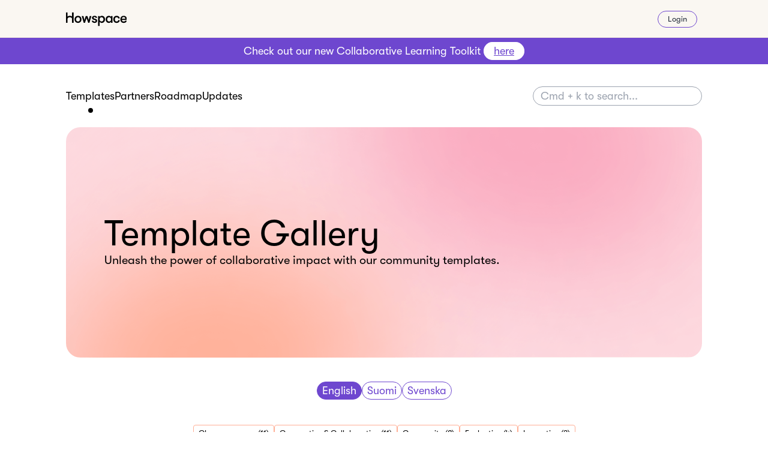

--- FILE ---
content_type: text/html; charset=utf-8
request_url: https://ecosystem.howspace.com/templates/tag/planning?lang=en
body_size: 14541
content:
<!DOCTYPE html>
<html lang='en'>

<head>
    <meta charset='utf-8'>
    <meta name='viewport' content='width=device-width, initial-scale=1'>
    <meta name="google-site-verification" content="jy_aUJFaUcAMtGlhwbGCNzWHlNTq17NXrDY8Ti2TQLY"/>
        <title>Template Gallery</title>
    <link rel='icon' type='image/x-icon' href='https://dlsjibwg8ybr9.cloudfront.net/8806d43a-2007-4f12-a042-7c9815fb7ea8/favicon.png'>
    <link rel='canonical' href='    https://ecosystem.howspace.com/templates?lang=en
'>
    <link rel="preload" href="https://dlsjibwg8ybr9.cloudfront.net/8806d43a-2007-4f12-a042-7c9815fb7ea8/build/gt_walsheim_pro_regular.woff" as="font" type="font/woff2"
          crossorigin="">
    <link rel="preload" href="https://dlsjibwg8ybr9.cloudfront.net/8806d43a-2007-4f12-a042-7c9815fb7ea8/build/gt_walsheim_pro_medium.woff" as="font" type="font/woff2"
          crossorigin="">
    <script>
        const scout_meilisearch_host = "https://edge.meilisearch.com";
        const scout_meilisearch_search_key = "424e39a0b9aa519171d3925c392f49c6bced64f68e0e036b1629faa20244d014";
    </script>
    <link rel="preload" as="style" href="https://dlsjibwg8ybr9.cloudfront.net/8806d43a-2007-4f12-a042-7c9815fb7ea8/build/assets/app-rYTPZEEY.css" /><link rel="modulepreload" href="https://dlsjibwg8ybr9.cloudfront.net/8806d43a-2007-4f12-a042-7c9815fb7ea8/build/assets/app-CVXq7I3a.js" /><link rel="modulepreload" href="https://dlsjibwg8ybr9.cloudfront.net/8806d43a-2007-4f12-a042-7c9815fb7ea8/build/assets/module.esm-Cm4okMZt.js" /><link rel="stylesheet" href="https://dlsjibwg8ybr9.cloudfront.net/8806d43a-2007-4f12-a042-7c9815fb7ea8/build/assets/app-rYTPZEEY.css" data-navigate-track="reload" media="screen" /><script type="module" src="https://dlsjibwg8ybr9.cloudfront.net/8806d43a-2007-4f12-a042-7c9815fb7ea8/build/assets/app-CVXq7I3a.js" data-navigate-track="reload"></script>

            <script async src="https://www.googletagmanager.com/gtag/js?id=G-DM3L94Y8ER"></script>
        <script>
            window.dataLayer = window.dataLayer || [];

            function gtag() {
                dataLayer.push(arguments);
            }

            gtag('js', new Date());
            gtag('config', 'G-DM3L94Y8ER', {'anonymize_ip': true});
        </script>
    
    <script src="https://dlsjibwg8ybr9.cloudfront.net/8806d43a-2007-4f12-a042-7c9815fb7ea8/build/tinymce/tinymce.min.js" referrerpolicy="origin"></script>
    <script>

    const image_upload_handler = (blobInfo, uploadProgress) => new Promise((resolve, _reject) => {
        console.log(blobInfo.blob());
        console.log(Vapor);
        Vapor.store(
            blobInfo.blob(),
            {
                visibility: 'public-read',
                progress: progress => {
                    uploadProgress(Math.round(progress * 100));
                }
            }
        ).then(async response => {
            let imageUrl = await vaporUpload(
                'https://ecosystem.howspace.com/comments/addImage',
                response.key,
                'e0ZJJbpP2k984a8e60SCbzgL7TAYiFxeWi4pPV9R'
            );
            resolve(imageUrl);
        });
    });



    tinymce.init({
        selector: '.tinymce', // Replace this CSS selector to match the placeholder element for TinyMCE
        plugins: 'image lists link media autolink emoticons autoresize',
        min_height : 150,
        autoresize_bottom_margin: 4,
        promotion: false,
        menubar: false,
        statusbar: false,
        toolbar_sticky: true,
        toolbar_mode: 'sliding',
        skin: 'tinymce-5',
        image_dimensions: false,
        paste_data_images: true,
        paste_as_text: true,
        //paste_block_drop: true,
        block_formats: 'Paragraph=p; Header=h2; Subheader=h3; Quote=blockquote',
        link_assume_external_targets: 'https',
        link_context_toolbar: true,
        link_title: false,
        link_target_list: false,
        media_alt_source: false,
        media_poster: false,
        media_dimensions: false,
        object_resizing: false,
        convert_urls: false,
        document_base_url: 'https://ecosystem.howspace.com',
        file_picker_types: 'image',
        toolbar: 'blocks | bold italic blockquote link | image media emoticons | bullist numlist',
        mobile: {
            toolbar: 'bold italic blockquote link | image media | bullist numlist | code'
        },
        content_style: 'img { max-width: 100%; height: auto; }',
        images_upload_handler: image_upload_handler,
        iframe_template_callback: (data) =>
            `<p class='embed'><iframe src="${data.source}"></iframe></p>`,
        media_url_resolver: (data, resolve, reject) => {
            if (data.url.indexOf('https://www.youtube.com') !== -1) {
                resolve({ html: '' });
            } else {
                reject({ msg: 'Only media from Youtube is allowed' });
            }
        },
    });
</script>

</head>

<body class='bg-white font-sans antialiased text-lg'>
<div class='bg-secondary-eggshell_light border-secondary-eggshell border-b py-4'>
    <div class='container flex text-right'>
        <a href='/' class=''>
            <img
                class='h-6 inline-block'
                src='https://dlsjibwg8ybr9.cloudfront.net/8806d43a-2007-4f12-a042-7c9815fb7ea8/img/howspace_logo.svg'
                alt='Howspace'
            />
        </a>
        <div class='flex-grow'>
                            <a class='mr-2 button button-secondary button-small' href='https://ecosystem.howspace.com/login'>
                    Login
                </a>
                    </div>
    </div>
</div>
            <div class='banner bg-primary-purple text-white py-2 text-center border-b border-b-white'>
            <p>Check out our new Collaborative Learning Toolkit <a href="https://ecosystem.howspace.com/collections/learning#collaborative-learning"><span style="text-decoration: underline;">here</span></a></p>
        </div>
    <div class='bg-white py-5 w-full'>
    <div class='container py-4'>
        <div class='flex flex-col text-center md:text-left md:flex-row items-center'>

            <nav class='nav grid w-full grid-cols-2 md:flex gap-8'>
                <a href='https://ecosystem.howspace.com/templates' class='w-full md:w-auto hover:text-primary-purple
                        dotted
                        
                        '
                >
                    Templates</a>
                <a href='https://ecosystem.howspace.com/partners' class='w-full md:w-auto hover:text-primary-purple
                        '>
                    Partners</a>
                <a href='https://ecosystem.howspace.com/roadmap?status=wip&sort=likes' class='w-full md:w-auto hover:text-primary-purple
                        '>
                    Roadmap</a>
                <a href='https://ecosystem.howspace.com/product-updates' class='w-full md:w-auto hover:text-primary-purple
                        '>
                    Updates</a>
            </nav>

            <div class='flex-grow'></div>
            <div class='mt-10 flex items-center md:mt-0 md:w-96'>
                <div class='w-full' id="searchbox"></div>
            </div>

        </div>
        <div class='relative z-20'>
            <div id='hits-container' style="display: none;">
                <h3>Discussions</h3>
                <div id="hits" class="hits"></div>
                <h3>Templates</h3>
                <div id="hits-template" class="hits"></div>
                <h3>Partners</h3>
                <div id="hits-partner" class="hits"></div>
            </div>
        </div>
    </div>
</div>
<div class='w-full bg-white pb-20'>
        <div class='container'>
        
            <div class='bg-cover flex items-center rounded-3xl px-8 py-16 md:p-8 md:h-96 bg-secondary-eggshell_light' style='background-image: url("https://dlsjibwg8ybr9.cloudfront.net/8806d43a-2007-4f12-a042-7c9815fb7ea8/img/header_background_orange.png")'>
    <div class="flex-grow md:p-8">
        <h1 class='text-2xl md:text-6xl '>Template Gallery</h1>
        <p class='text-lg md:text-xl '>Unleash the power of collaborative impact with our community templates.</p>
            </div>
    </div>
    
    
    <div class='mt-10 text-center max-w-2xl mx-auto'>
        <ul class='flex gap-2 mb-10 mx-auto lg:px-32 flex-wrap justify-center'>
                            <li>
                                            <a class='pill text-lg  active '
                           href='https://ecosystem.howspace.com/templates/tag/planning?lang=en'
                        >
                            English
                        </a>
                                    </li>
                            <li>
                                            <a class='pill text-lg '
                           href='https://ecosystem.howspace.com/templates/tag/planning?lang=fi'
                        >
                            Suomi
                        </a>
                                    </li>
                            <li>
                                            <a class='pill text-lg '
                           href='https://ecosystem.howspace.com/templates/tag/planning?lang=sv'
                        >
                            Svenska
                        </a>
                                    </li>
                    </ul>
    </div>

    <ul class='flex gap-2 mt-10 mx-auto lg:px-48 flex-wrap justify-center'>
                                <li>
                <a class='text-sm rounded inline-block py-1 px-2 border hover:bg-secondary-zappyred hover:border-secondary-zappyred
    hover:text-white bg-white border-primary-lightpink' href='https://ecosystem.howspace.com/templates/tag/change_process?lang=en'>Change process (11)</a>
            </li>
                                <li>
                <a class='text-sm rounded inline-block py-1 px-2 border hover:bg-secondary-zappyred hover:border-secondary-zappyred
    hover:text-white bg-white border-primary-lightpink' href='https://ecosystem.howspace.com/templates/tag/internal_collaboration?lang=en'>Co-creation &amp; Collaboration (11)</a>
            </li>
                                <li>
                <a class='text-sm rounded inline-block py-1 px-2 border hover:bg-secondary-zappyred hover:border-secondary-zappyred
    hover:text-white bg-white border-primary-lightpink' href='https://ecosystem.howspace.com/templates/tag/communities?lang=en'>Community (2)</a>
            </li>
                                <li>
                <a class='text-sm rounded inline-block py-1 px-2 border hover:bg-secondary-zappyred hover:border-secondary-zappyred
    hover:text-white bg-white border-primary-lightpink' href='https://ecosystem.howspace.com/templates/tag/evaluation?lang=en'>Evaluation (4)</a>
            </li>
                                <li>
                <a class='text-sm rounded inline-block py-1 px-2 border hover:bg-secondary-zappyred hover:border-secondary-zappyred
    hover:text-white bg-white border-primary-lightpink' href='https://ecosystem.howspace.com/templates/tag/innovation?lang=en'>Innovation (3)</a>
            </li>
                                <li>
                <a class='text-sm rounded inline-block py-1 px-2 border hover:bg-secondary-zappyred hover:border-secondary-zappyred
    hover:text-white bg-white border-primary-lightpink' href='https://ecosystem.howspace.com/templates/tag/learning?lang=en'>Learning (10)</a>
            </li>
                                <li>
                <a class='text-sm rounded inline-block py-1 px-2 border hover:bg-secondary-zappyred hover:border-secondary-zappyred
    hover:text-white bg-white border-primary-lightpink' href='https://ecosystem.howspace.com/templates/tag/organizational_development?lang=en'>Organizational development (3)</a>
            </li>
                                                            <li>
                <a class='text-sm rounded inline-block py-1 px-2 border hover:bg-secondary-zappyred hover:border-secondary-zappyred
    hover:text-white bg-white border-primary-lightpink' href='https://ecosystem.howspace.com/templates/tag/strategy_planning?lang=en'>Strategy &amp; Planning (12)</a>
            </li>
                                <li>
                <a class='text-sm rounded inline-block py-1 px-2 border hover:bg-secondary-zappyred hover:border-secondary-zappyred
    hover:text-white bg-white border-primary-lightpink' href='https://ecosystem.howspace.com/templates/tag/team_development?lang=en'>Team Development (2)</a>
            </li>
                                <li>
                <a class='text-sm rounded inline-block py-1 px-2 border hover:bg-secondary-zappyred hover:border-secondary-zappyred
    hover:text-white bg-white border-primary-lightpink' href='https://ecosystem.howspace.com/templates/tag/workshops?lang=en'>Workshops &amp; Meetings (8)</a>
            </li>
                            <a class='text-sm rounded inline-block py-1 px-2 border hover:bg-secondary-zappyred hover:border-secondary-zappyred
    hover:text-white ' href='https://ecosystem.howspace.com/templates?lang=en'>Show all</a>
            </ul>



            <p class='text-xl text-center'>Sorry, not yet any templates with tag Planning</p>
        </div>
</div>

<div class='bg-primary-purple py-28 text-white'>
    <div class='container'>
        <div class='md:w-2/3 mx-auto text-center'>
            <p class='text-4xl mb-2'>Powering transformative impact</p>
            <p>
                <p>Howspace is the <a href="https://www.howspace.com">transformation platform</a> to engage
everyone in impactful change.</p>

            </p>
            <div class='mt-4 display flex gap-2 items-center justify-center'>
                <a
                    class='button button-white button-small text-gray-500 hover:text-primary-purple'
                    href='https://ecosystem.howspace.com/faq'
                >
                    Faq
                </a>
                <a
                    class='button button-white button-small text-gray-500 hover:text-primary-purple'
                    href='https://ecosystem.howspace.com/changelog'
                >
                    Releases
                </a>
                <a
                    class='button button-white button-small md:text-lg text-gray-500 hover:text-primary-purple'
                    href='https://www.howspace.com'
                >
                    Howspace.com
                </a>
                <a
                    class='button button-white button-small md:text-lg text-gray-500 hover:text-primary-purple'
                    href='https://howspace.com/privacy-policy/'
                >
                    Privacy
                </a>
            </div>
        </div>
    </div>
</div>
</body>
</html>


--- FILE ---
content_type: application/javascript
request_url: https://dlsjibwg8ybr9.cloudfront.net/8806d43a-2007-4f12-a042-7c9815fb7ea8/build/assets/app-CVXq7I3a.js
body_size: 108893
content:
import{m as module_default$2}from"./module.esm-Cm4okMZt.js";var commonjsGlobal=typeof globalThis<"u"?globalThis:typeof window<"u"?window:typeof global<"u"?global:typeof self<"u"?self:{};function getDefaultExportFromCjs(Wr){return Wr&&Wr.__esModule&&Object.prototype.hasOwnProperty.call(Wr,"default")?Wr.default:Wr}function getAugmentedNamespace(Wr){if(Wr.__esModule)return Wr;var ze=Wr.default;if(typeof ze=="function"){var Kr=function Qr(){return this instanceof Qr?Reflect.construct(ze,arguments,this.constructor):ze.apply(this,arguments)};Kr.prototype=ze.prototype}else Kr={};return Object.defineProperty(Kr,"__esModule",{value:!0}),Object.keys(Wr).forEach(function(Qr){var Gr=Object.getOwnPropertyDescriptor(Wr,Qr);Object.defineProperty(Kr,Qr,Gr.get?Gr:{enumerable:!0,get:function(){return Wr[Qr]}})}),Kr}/*! Axios v1.13.2 Copyright (c) 2025 Matt Zabriskie and contributors */function bind$3(Wr,ze){return function(){return Wr.apply(ze,arguments)}}const{toString}=Object.prototype,{getPrototypeOf}=Object,{iterator,toStringTag:toStringTag$1}=Symbol,kindOf=(Wr=>ze=>{const Kr=toString.call(ze);return Wr[Kr]||(Wr[Kr]=Kr.slice(8,-1).toLowerCase())})(Object.create(null)),kindOfTest=Wr=>(Wr=Wr.toLowerCase(),ze=>kindOf(ze)===Wr),typeOfTest=Wr=>ze=>typeof ze===Wr,{isArray:isArray$4}=Array,isUndefined$1=typeOfTest("undefined");function isBuffer$1(Wr){return Wr!==null&&!isUndefined$1(Wr)&&Wr.constructor!==null&&!isUndefined$1(Wr.constructor)&&isFunction$1(Wr.constructor.isBuffer)&&Wr.constructor.isBuffer(Wr)}const isArrayBuffer=kindOfTest("ArrayBuffer");function isArrayBufferView(Wr){let ze;return typeof ArrayBuffer<"u"&&ArrayBuffer.isView?ze=ArrayBuffer.isView(Wr):ze=Wr&&Wr.buffer&&isArrayBuffer(Wr.buffer),ze}const isString$1=typeOfTest("string"),isFunction$1=typeOfTest("function"),isNumber$2=typeOfTest("number"),isObject$1=Wr=>Wr!==null&&typeof Wr=="object",isBoolean$1=Wr=>Wr===!0||Wr===!1,isPlainObject$1=Wr=>{if(kindOf(Wr)!=="object")return!1;const ze=getPrototypeOf(Wr);return(ze===null||ze===Object.prototype||Object.getPrototypeOf(ze)===null)&&!(toStringTag$1 in Wr)&&!(iterator in Wr)},isEmptyObject=Wr=>{if(!isObject$1(Wr)||isBuffer$1(Wr))return!1;try{return Object.keys(Wr).length===0&&Object.getPrototypeOf(Wr)===Object.prototype}catch{return!1}},isDate$1=kindOfTest("Date"),isFile=kindOfTest("File"),isBlob=kindOfTest("Blob"),isFileList=kindOfTest("FileList"),isStream=Wr=>isObject$1(Wr)&&isFunction$1(Wr.pipe),isFormData=Wr=>{let ze;return Wr&&(typeof FormData=="function"&&Wr instanceof FormData||isFunction$1(Wr.append)&&((ze=kindOf(Wr))==="formdata"||ze==="object"&&isFunction$1(Wr.toString)&&Wr.toString()==="[object FormData]"))},isURLSearchParams=kindOfTest("URLSearchParams"),[isReadableStream,isRequest,isResponse,isHeaders]=["ReadableStream","Request","Response","Headers"].map(kindOfTest),trim=Wr=>Wr.trim?Wr.trim():Wr.replace(/^[\s\uFEFF\xA0]+|[\s\uFEFF\xA0]+$/g,"");function forEach(Wr,ze,{allOwnKeys:Kr=!1}={}){if(Wr===null||typeof Wr>"u")return;let Qr,Gr;if(typeof Wr!="object"&&(Wr=[Wr]),isArray$4(Wr))for(Qr=0,Gr=Wr.length;Qr<Gr;Qr++)ze.call(null,Wr[Qr],Qr,Wr);else{if(isBuffer$1(Wr))return;const Jr=Kr?Object.getOwnPropertyNames(Wr):Object.keys(Wr),Zr=Jr.length;let Yr;for(Qr=0;Qr<Zr;Qr++)Yr=Jr[Qr],ze.call(null,Wr[Yr],Yr,Wr)}}function findKey(Wr,ze){if(isBuffer$1(Wr))return null;ze=ze.toLowerCase();const Kr=Object.keys(Wr);let Qr=Kr.length,Gr;for(;Qr-- >0;)if(Gr=Kr[Qr],ze===Gr.toLowerCase())return Gr;return null}const _global=typeof globalThis<"u"?globalThis:typeof self<"u"?self:typeof window<"u"?window:commonjsGlobal,isContextDefined=Wr=>!isUndefined$1(Wr)&&Wr!==_global;function merge$5(){const{caseless:Wr,skipUndefined:ze}=isContextDefined(this)&&this||{},Kr={},Qr=(Gr,Jr)=>{const Zr=Wr&&findKey(Kr,Jr)||Jr;isPlainObject$1(Kr[Zr])&&isPlainObject$1(Gr)?Kr[Zr]=merge$5(Kr[Zr],Gr):isPlainObject$1(Gr)?Kr[Zr]=merge$5({},Gr):isArray$4(Gr)?Kr[Zr]=Gr.slice():(!ze||!isUndefined$1(Gr))&&(Kr[Zr]=Gr)};for(let Gr=0,Jr=arguments.length;Gr<Jr;Gr++)arguments[Gr]&&forEach(arguments[Gr],Qr);return Kr}const extend=(Wr,ze,Kr,{allOwnKeys:Qr}={})=>(forEach(ze,(Gr,Jr)=>{Kr&&isFunction$1(Gr)?Wr[Jr]=bind$3(Gr,Kr):Wr[Jr]=Gr},{allOwnKeys:Qr}),Wr),stripBOM=Wr=>(Wr.charCodeAt(0)===65279&&(Wr=Wr.slice(1)),Wr),inherits$3=(Wr,ze,Kr,Qr)=>{Wr.prototype=Object.create(ze.prototype,Qr),Wr.prototype.constructor=Wr,Object.defineProperty(Wr,"super",{value:ze.prototype}),Kr&&Object.assign(Wr.prototype,Kr)},toFlatObject=(Wr,ze,Kr,Qr)=>{let Gr,Jr,Zr;const Yr={};if(ze=ze||{},Wr==null)return ze;do{for(Gr=Object.getOwnPropertyNames(Wr),Jr=Gr.length;Jr-- >0;)Zr=Gr[Jr],(!Qr||Qr(Zr,Wr,ze))&&!Yr[Zr]&&(ze[Zr]=Wr[Zr],Yr[Zr]=!0);Wr=Kr!==!1&&getPrototypeOf(Wr)}while(Wr&&(!Kr||Kr(Wr,ze))&&Wr!==Object.prototype);return ze},endsWith=(Wr,ze,Kr)=>{Wr=String(Wr),(Kr===void 0||Kr>Wr.length)&&(Kr=Wr.length),Kr-=ze.length;const Qr=Wr.indexOf(ze,Kr);return Qr!==-1&&Qr===Kr},toArray$1=Wr=>{if(!Wr)return null;if(isArray$4(Wr))return Wr;let ze=Wr.length;if(!isNumber$2(ze))return null;const Kr=new Array(ze);for(;ze-- >0;)Kr[ze]=Wr[ze];return Kr},isTypedArray=(Wr=>ze=>Wr&&ze instanceof Wr)(typeof Uint8Array<"u"&&getPrototypeOf(Uint8Array)),forEachEntry=(Wr,ze)=>{const Qr=(Wr&&Wr[iterator]).call(Wr);let Gr;for(;(Gr=Qr.next())&&!Gr.done;){const Jr=Gr.value;ze.call(Wr,Jr[0],Jr[1])}},matchAll=(Wr,ze)=>{let Kr;const Qr=[];for(;(Kr=Wr.exec(ze))!==null;)Qr.push(Kr);return Qr},isHTMLForm=kindOfTest("HTMLFormElement"),toCamelCase=Wr=>Wr.toLowerCase().replace(/[-_\s]([a-z\d])(\w*)/g,function(Kr,Qr,Gr){return Qr.toUpperCase()+Gr}),hasOwnProperty=(({hasOwnProperty:Wr})=>(ze,Kr)=>Wr.call(ze,Kr))(Object.prototype),isRegExp$2=kindOfTest("RegExp"),reduceDescriptors=(Wr,ze)=>{const Kr=Object.getOwnPropertyDescriptors(Wr),Qr={};forEach(Kr,(Gr,Jr)=>{let Zr;(Zr=ze(Gr,Jr,Wr))!==!1&&(Qr[Jr]=Zr||Gr)}),Object.defineProperties(Wr,Qr)},freezeMethods=Wr=>{reduceDescriptors(Wr,(ze,Kr)=>{if(isFunction$1(Wr)&&["arguments","caller","callee"].indexOf(Kr)!==-1)return!1;const Qr=Wr[Kr];if(isFunction$1(Qr)){if(ze.enumerable=!1,"writable"in ze){ze.writable=!1;return}ze.set||(ze.set=()=>{throw Error("Can not rewrite read-only method '"+Kr+"'")})}})},toObjectSet=(Wr,ze)=>{const Kr={},Qr=Gr=>{Gr.forEach(Jr=>{Kr[Jr]=!0})};return isArray$4(Wr)?Qr(Wr):Qr(String(Wr).split(ze)),Kr},noop$1=()=>{},toFiniteNumber=(Wr,ze)=>Wr!=null&&Number.isFinite(Wr=+Wr)?Wr:ze;function isSpecCompliantForm(Wr){return!!(Wr&&isFunction$1(Wr.append)&&Wr[toStringTag$1]==="FormData"&&Wr[iterator])}const toJSONObject=Wr=>{const ze=new Array(10),Kr=(Qr,Gr)=>{if(isObject$1(Qr)){if(ze.indexOf(Qr)>=0)return;if(isBuffer$1(Qr))return Qr;if(!("toJSON"in Qr)){ze[Gr]=Qr;const Jr=isArray$4(Qr)?[]:{};return forEach(Qr,(Zr,Yr)=>{const tn=Kr(Zr,Gr+1);!isUndefined$1(tn)&&(Jr[Yr]=tn)}),ze[Gr]=void 0,Jr}}return Qr};return Kr(Wr,0)},isAsyncFn=kindOfTest("AsyncFunction"),isThenable=Wr=>Wr&&(isObject$1(Wr)||isFunction$1(Wr))&&isFunction$1(Wr.then)&&isFunction$1(Wr.catch),_setImmediate=((Wr,ze)=>Wr?setImmediate:ze?((Kr,Qr)=>(_global.addEventListener("message",({source:Gr,data:Jr})=>{Gr===_global&&Jr===Kr&&Qr.length&&Qr.shift()()},!1),Gr=>{Qr.push(Gr),_global.postMessage(Kr,"*")}))(`axios@${Math.random()}`,[]):Kr=>setTimeout(Kr))(typeof setImmediate=="function",isFunction$1(_global.postMessage)),asap=typeof queueMicrotask<"u"?queueMicrotask.bind(_global):typeof process<"u"&&process.nextTick||_setImmediate,isIterable=Wr=>Wr!=null&&isFunction$1(Wr[iterator]);var utils$1$1={isArray:isArray$4,isArrayBuffer,isBuffer:isBuffer$1,isFormData,isArrayBufferView,isString:isString$1,isNumber:isNumber$2,isBoolean:isBoolean$1,isObject:isObject$1,isPlainObject:isPlainObject$1,isEmptyObject,isReadableStream,isRequest,isResponse,isHeaders,isUndefined:isUndefined$1,isDate:isDate$1,isFile,isBlob,isRegExp:isRegExp$2,isFunction:isFunction$1,isStream,isURLSearchParams,isTypedArray,isFileList,forEach,merge:merge$5,extend,trim,stripBOM,inherits:inherits$3,toFlatObject,kindOf,kindOfTest,endsWith,toArray:toArray$1,forEachEntry,matchAll,isHTMLForm,hasOwnProperty,hasOwnProp:hasOwnProperty,reduceDescriptors,freezeMethods,toObjectSet,toCamelCase,noop:noop$1,toFiniteNumber,findKey,global:_global,isContextDefined,isSpecCompliantForm,toJSONObject,isAsyncFn,isThenable,setImmediate:_setImmediate,asap,isIterable};function AxiosError(Wr,ze,Kr,Qr,Gr){Error.call(this),Error.captureStackTrace?Error.captureStackTrace(this,this.constructor):this.stack=new Error().stack,this.message=Wr,this.name="AxiosError",ze&&(this.code=ze),Kr&&(this.config=Kr),Qr&&(this.request=Qr),Gr&&(this.response=Gr,this.status=Gr.status?Gr.status:null)}utils$1$1.inherits(AxiosError,Error,{toJSON:function(){return{message:this.message,name:this.name,description:this.description,number:this.number,fileName:this.fileName,lineNumber:this.lineNumber,columnNumber:this.columnNumber,stack:this.stack,config:utils$1$1.toJSONObject(this.config),code:this.code,status:this.status}}});const prototype$1=AxiosError.prototype,descriptors={};["ERR_BAD_OPTION_VALUE","ERR_BAD_OPTION","ECONNABORTED","ETIMEDOUT","ERR_NETWORK","ERR_FR_TOO_MANY_REDIRECTS","ERR_DEPRECATED","ERR_BAD_RESPONSE","ERR_BAD_REQUEST","ERR_CANCELED","ERR_NOT_SUPPORT","ERR_INVALID_URL"].forEach(Wr=>{descriptors[Wr]={value:Wr}});Object.defineProperties(AxiosError,descriptors);Object.defineProperty(prototype$1,"isAxiosError",{value:!0});AxiosError.from=(Wr,ze,Kr,Qr,Gr,Jr)=>{const Zr=Object.create(prototype$1);utils$1$1.toFlatObject(Wr,Zr,function(rn){return rn!==Error.prototype},en=>en!=="isAxiosError");const Yr=Wr&&Wr.message?Wr.message:"Error",tn=ze==null&&Wr?Wr.code:ze;return AxiosError.call(Zr,Yr,tn,Kr,Qr,Gr),Wr&&Zr.cause==null&&Object.defineProperty(Zr,"cause",{value:Wr,configurable:!0}),Zr.name=Wr&&Wr.name||"Error",Jr&&Object.assign(Zr,Jr),Zr};var httpAdapter=null;function isVisitable(Wr){return utils$1$1.isPlainObject(Wr)||utils$1$1.isArray(Wr)}function removeBrackets(Wr){return utils$1$1.endsWith(Wr,"[]")?Wr.slice(0,-2):Wr}function renderKey(Wr,ze,Kr){return Wr?Wr.concat(ze).map(function(Gr,Jr){return Gr=removeBrackets(Gr),!Kr&&Jr?"["+Gr+"]":Gr}).join(Kr?".":""):ze}function isFlatArray(Wr){return utils$1$1.isArray(Wr)&&!Wr.some(isVisitable)}const predicates=utils$1$1.toFlatObject(utils$1$1,{},null,function(ze){return/^is[A-Z]/.test(ze)});function toFormData(Wr,ze,Kr){if(!utils$1$1.isObject(Wr))throw new TypeError("target must be an object");ze=ze||new FormData,Kr=utils$1$1.toFlatObject(Kr,{metaTokens:!0,dots:!1,indexes:!1},!1,function(un,cn){return!utils$1$1.isUndefined(cn[un])});const Qr=Kr.metaTokens,Gr=Kr.visitor||rn,Jr=Kr.dots,Zr=Kr.indexes,tn=(Kr.Blob||typeof Blob<"u"&&Blob)&&utils$1$1.isSpecCompliantForm(ze);if(!utils$1$1.isFunction(Gr))throw new TypeError("visitor must be a function");function en(on){if(on===null)return"";if(utils$1$1.isDate(on))return on.toISOString();if(utils$1$1.isBoolean(on))return on.toString();if(!tn&&utils$1$1.isBlob(on))throw new AxiosError("Blob is not supported. Use a Buffer instead.");return utils$1$1.isArrayBuffer(on)||utils$1$1.isTypedArray(on)?tn&&typeof Blob=="function"?new Blob([on]):Buffer.from(on):on}function rn(on,un,cn){let ln=on;if(on&&!cn&&typeof on=="object"){if(utils$1$1.endsWith(un,"{}"))un=Qr?un:un.slice(0,-2),on=JSON.stringify(on);else if(utils$1$1.isArray(on)&&isFlatArray(on)||(utils$1$1.isFileList(on)||utils$1$1.endsWith(un,"[]"))&&(ln=utils$1$1.toArray(on)))return un=removeBrackets(un),ln.forEach(function(dn,hn){!(utils$1$1.isUndefined(dn)||dn===null)&&ze.append(Zr===!0?renderKey([un],hn,Jr):Zr===null?un:un+"[]",en(dn))}),!1}return isVisitable(on)?!0:(ze.append(renderKey(cn,un,Jr),en(on)),!1)}const nn=[],an=Object.assign(predicates,{defaultVisitor:rn,convertValue:en,isVisitable});function sn(on,un){if(!utils$1$1.isUndefined(on)){if(nn.indexOf(on)!==-1)throw Error("Circular reference detected in "+un.join("."));nn.push(on),utils$1$1.forEach(on,function(ln,mn){(!(utils$1$1.isUndefined(ln)||ln===null)&&Gr.call(ze,ln,utils$1$1.isString(mn)?mn.trim():mn,un,an))===!0&&sn(ln,un?un.concat(mn):[mn])}),nn.pop()}}if(!utils$1$1.isObject(Wr))throw new TypeError("data must be an object");return sn(Wr),ze}function encode$1(Wr){const ze={"!":"%21","'":"%27","(":"%28",")":"%29","~":"%7E","%20":"+","%00":"\0"};return encodeURIComponent(Wr).replace(/[!'()~]|%20|%00/g,function(Qr){return ze[Qr]})}function AxiosURLSearchParams(Wr,ze){this._pairs=[],Wr&&toFormData(Wr,this,ze)}const prototype=AxiosURLSearchParams.prototype;prototype.append=function(ze,Kr){this._pairs.push([ze,Kr])};prototype.toString=function(ze){const Kr=ze?function(Qr){return ze.call(this,Qr,encode$1)}:encode$1;return this._pairs.map(function(Gr){return Kr(Gr[0])+"="+Kr(Gr[1])},"").join("&")};function encode$2(Wr){return encodeURIComponent(Wr).replace(/%3A/gi,":").replace(/%24/g,"$").replace(/%2C/gi,",").replace(/%20/g,"+")}function buildURL(Wr,ze,Kr){if(!ze)return Wr;const Qr=Kr&&Kr.encode||encode$2;utils$1$1.isFunction(Kr)&&(Kr={serialize:Kr});const Gr=Kr&&Kr.serialize;let Jr;if(Gr?Jr=Gr(ze,Kr):Jr=utils$1$1.isURLSearchParams(ze)?ze.toString():new AxiosURLSearchParams(ze,Kr).toString(Qr),Jr){const Zr=Wr.indexOf("#");Zr!==-1&&(Wr=Wr.slice(0,Zr)),Wr+=(Wr.indexOf("?")===-1?"?":"&")+Jr}return Wr}class InterceptorManager{constructor(){this.handlers=[]}use(ze,Kr,Qr){return this.handlers.push({fulfilled:ze,rejected:Kr,synchronous:Qr?Qr.synchronous:!1,runWhen:Qr?Qr.runWhen:null}),this.handlers.length-1}eject(ze){this.handlers[ze]&&(this.handlers[ze]=null)}clear(){this.handlers&&(this.handlers=[])}forEach(ze){utils$1$1.forEach(this.handlers,function(Qr){Qr!==null&&ze(Qr)})}}var InterceptorManager$1=InterceptorManager,transitionalDefaults={silentJSONParsing:!0,forcedJSONParsing:!0,clarifyTimeoutError:!1},URLSearchParams$1=typeof URLSearchParams<"u"?URLSearchParams:AxiosURLSearchParams,FormData$1=typeof FormData<"u"?FormData:null,Blob$1=typeof Blob<"u"?Blob:null,platform$1={isBrowser:!0,classes:{URLSearchParams:URLSearchParams$1,FormData:FormData$1,Blob:Blob$1},protocols:["http","https","file","blob","url","data"]};const hasBrowserEnv=typeof window<"u"&&typeof document<"u",_navigator=typeof navigator=="object"&&navigator||void 0,hasStandardBrowserEnv=hasBrowserEnv&&(!_navigator||["ReactNative","NativeScript","NS"].indexOf(_navigator.product)<0),hasStandardBrowserWebWorkerEnv=typeof WorkerGlobalScope<"u"&&self instanceof WorkerGlobalScope&&typeof self.importScripts=="function",origin=hasBrowserEnv&&window.location.href||"http://localhost";var utils$3=Object.freeze({__proto__:null,hasBrowserEnv,hasStandardBrowserWebWorkerEnv,hasStandardBrowserEnv,navigator:_navigator,origin}),platform={...utils$3,...platform$1};function toURLEncodedForm(Wr,ze){return toFormData(Wr,new platform.classes.URLSearchParams,{visitor:function(Kr,Qr,Gr,Jr){return platform.isNode&&utils$1$1.isBuffer(Kr)?(this.append(Qr,Kr.toString("base64")),!1):Jr.defaultVisitor.apply(this,arguments)},...ze})}function parsePropPath(Wr){return utils$1$1.matchAll(/\w+|\[(\w*)]/g,Wr).map(ze=>ze[0]==="[]"?"":ze[1]||ze[0])}function arrayToObject$1(Wr){const ze={},Kr=Object.keys(Wr);let Qr;const Gr=Kr.length;let Jr;for(Qr=0;Qr<Gr;Qr++)Jr=Kr[Qr],ze[Jr]=Wr[Jr];return ze}function formDataToJSON(Wr){function ze(Kr,Qr,Gr,Jr){let Zr=Kr[Jr++];if(Zr==="__proto__")return!0;const Yr=Number.isFinite(+Zr),tn=Jr>=Kr.length;return Zr=!Zr&&utils$1$1.isArray(Gr)?Gr.length:Zr,tn?(utils$1$1.hasOwnProp(Gr,Zr)?Gr[Zr]=[Gr[Zr],Qr]:Gr[Zr]=Qr,!Yr):((!Gr[Zr]||!utils$1$1.isObject(Gr[Zr]))&&(Gr[Zr]=[]),ze(Kr,Qr,Gr[Zr],Jr)&&utils$1$1.isArray(Gr[Zr])&&(Gr[Zr]=arrayToObject$1(Gr[Zr])),!Yr)}if(utils$1$1.isFormData(Wr)&&utils$1$1.isFunction(Wr.entries)){const Kr={};return utils$1$1.forEachEntry(Wr,(Qr,Gr)=>{ze(parsePropPath(Qr),Gr,Kr,0)}),Kr}return null}function stringifySafely(Wr,ze,Kr){if(utils$1$1.isString(Wr))try{return(ze||JSON.parse)(Wr),utils$1$1.trim(Wr)}catch(Qr){if(Qr.name!=="SyntaxError")throw Qr}return(Kr||JSON.stringify)(Wr)}const defaults$2={transitional:transitionalDefaults,adapter:["xhr","http","fetch"],transformRequest:[function(ze,Kr){const Qr=Kr.getContentType()||"",Gr=Qr.indexOf("application/json")>-1,Jr=utils$1$1.isObject(ze);if(Jr&&utils$1$1.isHTMLForm(ze)&&(ze=new FormData(ze)),utils$1$1.isFormData(ze))return Gr?JSON.stringify(formDataToJSON(ze)):ze;if(utils$1$1.isArrayBuffer(ze)||utils$1$1.isBuffer(ze)||utils$1$1.isStream(ze)||utils$1$1.isFile(ze)||utils$1$1.isBlob(ze)||utils$1$1.isReadableStream(ze))return ze;if(utils$1$1.isArrayBufferView(ze))return ze.buffer;if(utils$1$1.isURLSearchParams(ze))return Kr.setContentType("application/x-www-form-urlencoded;charset=utf-8",!1),ze.toString();let Yr;if(Jr){if(Qr.indexOf("application/x-www-form-urlencoded")>-1)return toURLEncodedForm(ze,this.formSerializer).toString();if((Yr=utils$1$1.isFileList(ze))||Qr.indexOf("multipart/form-data")>-1){const tn=this.env&&this.env.FormData;return toFormData(Yr?{"files[]":ze}:ze,tn&&new tn,this.formSerializer)}}return Jr||Gr?(Kr.setContentType("application/json",!1),stringifySafely(ze)):ze}],transformResponse:[function(ze){const Kr=this.transitional||defaults$2.transitional,Qr=Kr&&Kr.forcedJSONParsing,Gr=this.responseType==="json";if(utils$1$1.isResponse(ze)||utils$1$1.isReadableStream(ze))return ze;if(ze&&utils$1$1.isString(ze)&&(Qr&&!this.responseType||Gr)){const Zr=!(Kr&&Kr.silentJSONParsing)&&Gr;try{return JSON.parse(ze,this.parseReviver)}catch(Yr){if(Zr)throw Yr.name==="SyntaxError"?AxiosError.from(Yr,AxiosError.ERR_BAD_RESPONSE,this,null,this.response):Yr}}return ze}],timeout:0,xsrfCookieName:"XSRF-TOKEN",xsrfHeaderName:"X-XSRF-TOKEN",maxContentLength:-1,maxBodyLength:-1,env:{FormData:platform.classes.FormData,Blob:platform.classes.Blob},validateStatus:function(ze){return ze>=200&&ze<300},headers:{common:{Accept:"application/json, text/plain, */*","Content-Type":void 0}}};utils$1$1.forEach(["delete","get","head","post","put","patch"],Wr=>{defaults$2.headers[Wr]={}});var defaults$1$1=defaults$2;const ignoreDuplicateOf=utils$1$1.toObjectSet(["age","authorization","content-length","content-type","etag","expires","from","host","if-modified-since","if-unmodified-since","last-modified","location","max-forwards","proxy-authorization","referer","retry-after","user-agent"]);var parseHeaders=Wr=>{const ze={};let Kr,Qr,Gr;return Wr&&Wr.split(`
`).forEach(function(Zr){Gr=Zr.indexOf(":"),Kr=Zr.substring(0,Gr).trim().toLowerCase(),Qr=Zr.substring(Gr+1).trim(),!(!Kr||ze[Kr]&&ignoreDuplicateOf[Kr])&&(Kr==="set-cookie"?ze[Kr]?ze[Kr].push(Qr):ze[Kr]=[Qr]:ze[Kr]=ze[Kr]?ze[Kr]+", "+Qr:Qr)}),ze};const $internals=Symbol("internals");function normalizeHeader(Wr){return Wr&&String(Wr).trim().toLowerCase()}function normalizeValue(Wr){return Wr===!1||Wr==null?Wr:utils$1$1.isArray(Wr)?Wr.map(normalizeValue):String(Wr)}function parseTokens(Wr){const ze=Object.create(null),Kr=/([^\s,;=]+)\s*(?:=\s*([^,;]+))?/g;let Qr;for(;Qr=Kr.exec(Wr);)ze[Qr[1]]=Qr[2];return ze}const isValidHeaderName=Wr=>/^[-_a-zA-Z0-9^`|~,!#$%&'*+.]+$/.test(Wr.trim());function matchHeaderValue(Wr,ze,Kr,Qr,Gr){if(utils$1$1.isFunction(Qr))return Qr.call(this,ze,Kr);if(Gr&&(ze=Kr),!!utils$1$1.isString(ze)){if(utils$1$1.isString(Qr))return ze.indexOf(Qr)!==-1;if(utils$1$1.isRegExp(Qr))return Qr.test(ze)}}function formatHeader(Wr){return Wr.trim().toLowerCase().replace(/([a-z\d])(\w*)/g,(ze,Kr,Qr)=>Kr.toUpperCase()+Qr)}function buildAccessors(Wr,ze){const Kr=utils$1$1.toCamelCase(" "+ze);["get","set","has"].forEach(Qr=>{Object.defineProperty(Wr,Qr+Kr,{value:function(Gr,Jr,Zr){return this[Qr].call(this,ze,Gr,Jr,Zr)},configurable:!0})})}class AxiosHeaders{constructor(ze){ze&&this.set(ze)}set(ze,Kr,Qr){const Gr=this;function Jr(Yr,tn,en){const rn=normalizeHeader(tn);if(!rn)throw new Error("header name must be a non-empty string");const nn=utils$1$1.findKey(Gr,rn);(!nn||Gr[nn]===void 0||en===!0||en===void 0&&Gr[nn]!==!1)&&(Gr[nn||tn]=normalizeValue(Yr))}const Zr=(Yr,tn)=>utils$1$1.forEach(Yr,(en,rn)=>Jr(en,rn,tn));if(utils$1$1.isPlainObject(ze)||ze instanceof this.constructor)Zr(ze,Kr);else if(utils$1$1.isString(ze)&&(ze=ze.trim())&&!isValidHeaderName(ze))Zr(parseHeaders(ze),Kr);else if(utils$1$1.isObject(ze)&&utils$1$1.isIterable(ze)){let Yr={},tn,en;for(const rn of ze){if(!utils$1$1.isArray(rn))throw TypeError("Object iterator must return a key-value pair");Yr[en=rn[0]]=(tn=Yr[en])?utils$1$1.isArray(tn)?[...tn,rn[1]]:[tn,rn[1]]:rn[1]}Zr(Yr,Kr)}else ze!=null&&Jr(Kr,ze,Qr);return this}get(ze,Kr){if(ze=normalizeHeader(ze),ze){const Qr=utils$1$1.findKey(this,ze);if(Qr){const Gr=this[Qr];if(!Kr)return Gr;if(Kr===!0)return parseTokens(Gr);if(utils$1$1.isFunction(Kr))return Kr.call(this,Gr,Qr);if(utils$1$1.isRegExp(Kr))return Kr.exec(Gr);throw new TypeError("parser must be boolean|regexp|function")}}}has(ze,Kr){if(ze=normalizeHeader(ze),ze){const Qr=utils$1$1.findKey(this,ze);return!!(Qr&&this[Qr]!==void 0&&(!Kr||matchHeaderValue(this,this[Qr],Qr,Kr)))}return!1}delete(ze,Kr){const Qr=this;let Gr=!1;function Jr(Zr){if(Zr=normalizeHeader(Zr),Zr){const Yr=utils$1$1.findKey(Qr,Zr);Yr&&(!Kr||matchHeaderValue(Qr,Qr[Yr],Yr,Kr))&&(delete Qr[Yr],Gr=!0)}}return utils$1$1.isArray(ze)?ze.forEach(Jr):Jr(ze),Gr}clear(ze){const Kr=Object.keys(this);let Qr=Kr.length,Gr=!1;for(;Qr--;){const Jr=Kr[Qr];(!ze||matchHeaderValue(this,this[Jr],Jr,ze,!0))&&(delete this[Jr],Gr=!0)}return Gr}normalize(ze){const Kr=this,Qr={};return utils$1$1.forEach(this,(Gr,Jr)=>{const Zr=utils$1$1.findKey(Qr,Jr);if(Zr){Kr[Zr]=normalizeValue(Gr),delete Kr[Jr];return}const Yr=ze?formatHeader(Jr):String(Jr).trim();Yr!==Jr&&delete Kr[Jr],Kr[Yr]=normalizeValue(Gr),Qr[Yr]=!0}),this}concat(...ze){return this.constructor.concat(this,...ze)}toJSON(ze){const Kr=Object.create(null);return utils$1$1.forEach(this,(Qr,Gr)=>{Qr!=null&&Qr!==!1&&(Kr[Gr]=ze&&utils$1$1.isArray(Qr)?Qr.join(", "):Qr)}),Kr}[Symbol.iterator](){return Object.entries(this.toJSON())[Symbol.iterator]()}toString(){return Object.entries(this.toJSON()).map(([ze,Kr])=>ze+": "+Kr).join(`
`)}getSetCookie(){return this.get("set-cookie")||[]}get[Symbol.toStringTag](){return"AxiosHeaders"}static from(ze){return ze instanceof this?ze:new this(ze)}static concat(ze,...Kr){const Qr=new this(ze);return Kr.forEach(Gr=>Qr.set(Gr)),Qr}static accessor(ze){const Qr=(this[$internals]=this[$internals]={accessors:{}}).accessors,Gr=this.prototype;function Jr(Zr){const Yr=normalizeHeader(Zr);Qr[Yr]||(buildAccessors(Gr,Zr),Qr[Yr]=!0)}return utils$1$1.isArray(ze)?ze.forEach(Jr):Jr(ze),this}}AxiosHeaders.accessor(["Content-Type","Content-Length","Accept","Accept-Encoding","User-Agent","Authorization"]);utils$1$1.reduceDescriptors(AxiosHeaders.prototype,({value:Wr},ze)=>{let Kr=ze[0].toUpperCase()+ze.slice(1);return{get:()=>Wr,set(Qr){this[Kr]=Qr}}});utils$1$1.freezeMethods(AxiosHeaders);var AxiosHeaders$1=AxiosHeaders;function transformData(Wr,ze){const Kr=this||defaults$1$1,Qr=ze||Kr,Gr=AxiosHeaders$1.from(Qr.headers);let Jr=Qr.data;return utils$1$1.forEach(Wr,function(Yr){Jr=Yr.call(Kr,Jr,Gr.normalize(),ze?ze.status:void 0)}),Gr.normalize(),Jr}function isCancel(Wr){return!!(Wr&&Wr.__CANCEL__)}function CanceledError(Wr,ze,Kr){AxiosError.call(this,Wr??"canceled",AxiosError.ERR_CANCELED,ze,Kr),this.name="CanceledError"}utils$1$1.inherits(CanceledError,AxiosError,{__CANCEL__:!0});function settle(Wr,ze,Kr){const Qr=Kr.config.validateStatus;!Kr.status||!Qr||Qr(Kr.status)?Wr(Kr):ze(new AxiosError("Request failed with status code "+Kr.status,[AxiosError.ERR_BAD_REQUEST,AxiosError.ERR_BAD_RESPONSE][Math.floor(Kr.status/100)-4],Kr.config,Kr.request,Kr))}function parseProtocol(Wr){const ze=/^([-+\w]{1,25})(:?\/\/|:)/.exec(Wr);return ze&&ze[1]||""}function speedometer(Wr,ze){Wr=Wr||10;const Kr=new Array(Wr),Qr=new Array(Wr);let Gr=0,Jr=0,Zr;return ze=ze!==void 0?ze:1e3,function(tn){const en=Date.now(),rn=Qr[Jr];Zr||(Zr=en),Kr[Gr]=tn,Qr[Gr]=en;let nn=Jr,an=0;for(;nn!==Gr;)an+=Kr[nn++],nn=nn%Wr;if(Gr=(Gr+1)%Wr,Gr===Jr&&(Jr=(Jr+1)%Wr),en-Zr<ze)return;const sn=rn&&en-rn;return sn?Math.round(an*1e3/sn):void 0}}function throttle(Wr,ze){let Kr=0,Qr=1e3/ze,Gr,Jr;const Zr=(en,rn=Date.now())=>{Kr=rn,Gr=null,Jr&&(clearTimeout(Jr),Jr=null),Wr(...en)};return[(...en)=>{const rn=Date.now(),nn=rn-Kr;nn>=Qr?Zr(en,rn):(Gr=en,Jr||(Jr=setTimeout(()=>{Jr=null,Zr(Gr)},Qr-nn)))},()=>Gr&&Zr(Gr)]}const progressEventReducer=(Wr,ze,Kr=3)=>{let Qr=0;const Gr=speedometer(50,250);return throttle(Jr=>{const Zr=Jr.loaded,Yr=Jr.lengthComputable?Jr.total:void 0,tn=Zr-Qr,en=Gr(tn),rn=Zr<=Yr;Qr=Zr;const nn={loaded:Zr,total:Yr,progress:Yr?Zr/Yr:void 0,bytes:tn,rate:en||void 0,estimated:en&&Yr&&rn?(Yr-Zr)/en:void 0,event:Jr,lengthComputable:Yr!=null,[ze?"download":"upload"]:!0};Wr(nn)},Kr)},progressEventDecorator=(Wr,ze)=>{const Kr=Wr!=null;return[Qr=>ze[0]({lengthComputable:Kr,total:Wr,loaded:Qr}),ze[1]]},asyncDecorator=Wr=>(...ze)=>utils$1$1.asap(()=>Wr(...ze));var isURLSameOrigin=platform.hasStandardBrowserEnv?((Wr,ze)=>Kr=>(Kr=new URL(Kr,platform.origin),Wr.protocol===Kr.protocol&&Wr.host===Kr.host&&(ze||Wr.port===Kr.port)))(new URL(platform.origin),platform.navigator&&/(msie|trident)/i.test(platform.navigator.userAgent)):()=>!0,cookies=platform.hasStandardBrowserEnv?{write(Wr,ze,Kr,Qr,Gr,Jr,Zr){if(typeof document>"u")return;const Yr=[`${Wr}=${encodeURIComponent(ze)}`];utils$1$1.isNumber(Kr)&&Yr.push(`expires=${new Date(Kr).toUTCString()}`),utils$1$1.isString(Qr)&&Yr.push(`path=${Qr}`),utils$1$1.isString(Gr)&&Yr.push(`domain=${Gr}`),Jr===!0&&Yr.push("secure"),utils$1$1.isString(Zr)&&Yr.push(`SameSite=${Zr}`),document.cookie=Yr.join("; ")},read(Wr){if(typeof document>"u")return null;const ze=document.cookie.match(new RegExp("(?:^|; )"+Wr+"=([^;]*)"));return ze?decodeURIComponent(ze[1]):null},remove(Wr){this.write(Wr,"",Date.now()-864e5,"/")}}:{write(){},read(){return null},remove(){}};function isAbsoluteURL(Wr){return/^([a-z][a-z\d+\-.]*:)?\/\//i.test(Wr)}function combineURLs(Wr,ze){return ze?Wr.replace(/\/?\/$/,"")+"/"+ze.replace(/^\/+/,""):Wr}function buildFullPath(Wr,ze,Kr){let Qr=!isAbsoluteURL(ze);return Wr&&(Qr||Kr==!1)?combineURLs(Wr,ze):ze}const headersToObject=Wr=>Wr instanceof AxiosHeaders$1?{...Wr}:Wr;function mergeConfig(Wr,ze){ze=ze||{};const Kr={};function Qr(en,rn,nn,an){return utils$1$1.isPlainObject(en)&&utils$1$1.isPlainObject(rn)?utils$1$1.merge.call({caseless:an},en,rn):utils$1$1.isPlainObject(rn)?utils$1$1.merge({},rn):utils$1$1.isArray(rn)?rn.slice():rn}function Gr(en,rn,nn,an){if(utils$1$1.isUndefined(rn)){if(!utils$1$1.isUndefined(en))return Qr(void 0,en,nn,an)}else return Qr(en,rn,nn,an)}function Jr(en,rn){if(!utils$1$1.isUndefined(rn))return Qr(void 0,rn)}function Zr(en,rn){if(utils$1$1.isUndefined(rn)){if(!utils$1$1.isUndefined(en))return Qr(void 0,en)}else return Qr(void 0,rn)}function Yr(en,rn,nn){if(nn in ze)return Qr(en,rn);if(nn in Wr)return Qr(void 0,en)}const tn={url:Jr,method:Jr,data:Jr,baseURL:Zr,transformRequest:Zr,transformResponse:Zr,paramsSerializer:Zr,timeout:Zr,timeoutMessage:Zr,withCredentials:Zr,withXSRFToken:Zr,adapter:Zr,responseType:Zr,xsrfCookieName:Zr,xsrfHeaderName:Zr,onUploadProgress:Zr,onDownloadProgress:Zr,decompress:Zr,maxContentLength:Zr,maxBodyLength:Zr,beforeRedirect:Zr,transport:Zr,httpAgent:Zr,httpsAgent:Zr,cancelToken:Zr,socketPath:Zr,responseEncoding:Zr,validateStatus:Yr,headers:(en,rn,nn)=>Gr(headersToObject(en),headersToObject(rn),nn,!0)};return utils$1$1.forEach(Object.keys({...Wr,...ze}),function(rn){const nn=tn[rn]||Gr,an=nn(Wr[rn],ze[rn],rn);utils$1$1.isUndefined(an)&&nn!==Yr||(Kr[rn]=an)}),Kr}var resolveConfig=Wr=>{const ze=mergeConfig({},Wr);let{data:Kr,withXSRFToken:Qr,xsrfHeaderName:Gr,xsrfCookieName:Jr,headers:Zr,auth:Yr}=ze;if(ze.headers=Zr=AxiosHeaders$1.from(Zr),ze.url=buildURL(buildFullPath(ze.baseURL,ze.url,ze.allowAbsoluteUrls),Wr.params,Wr.paramsSerializer),Yr&&Zr.set("Authorization","Basic "+btoa((Yr.username||"")+":"+(Yr.password?unescape(encodeURIComponent(Yr.password)):""))),utils$1$1.isFormData(Kr)){if(platform.hasStandardBrowserEnv||platform.hasStandardBrowserWebWorkerEnv)Zr.setContentType(void 0);else if(utils$1$1.isFunction(Kr.getHeaders)){const tn=Kr.getHeaders(),en=["content-type","content-length"];Object.entries(tn).forEach(([rn,nn])=>{en.includes(rn.toLowerCase())&&Zr.set(rn,nn)})}}if(platform.hasStandardBrowserEnv&&(Qr&&utils$1$1.isFunction(Qr)&&(Qr=Qr(ze)),Qr||Qr!==!1&&isURLSameOrigin(ze.url))){const tn=Gr&&Jr&&cookies.read(Jr);tn&&Zr.set(Gr,tn)}return ze};const isXHRAdapterSupported=typeof XMLHttpRequest<"u";var xhrAdapter=isXHRAdapterSupported&&function(Wr){return new Promise(function(Kr,Qr){const Gr=resolveConfig(Wr);let Jr=Gr.data;const Zr=AxiosHeaders$1.from(Gr.headers).normalize();let{responseType:Yr,onUploadProgress:tn,onDownloadProgress:en}=Gr,rn,nn,an,sn,on;function un(){sn&&sn(),on&&on(),Gr.cancelToken&&Gr.cancelToken.unsubscribe(rn),Gr.signal&&Gr.signal.removeEventListener("abort",rn)}let cn=new XMLHttpRequest;cn.open(Gr.method.toUpperCase(),Gr.url,!0),cn.timeout=Gr.timeout;function ln(){if(!cn)return;const dn=AxiosHeaders$1.from("getAllResponseHeaders"in cn&&cn.getAllResponseHeaders()),pn={data:!Yr||Yr==="text"||Yr==="json"?cn.responseText:cn.response,status:cn.status,statusText:cn.statusText,headers:dn,config:Wr,request:cn};settle(function(vn){Kr(vn),un()},function(vn){Qr(vn),un()},pn),cn=null}"onloadend"in cn?cn.onloadend=ln:cn.onreadystatechange=function(){!cn||cn.readyState!==4||cn.status===0&&!(cn.responseURL&&cn.responseURL.indexOf("file:")===0)||setTimeout(ln)},cn.onabort=function(){cn&&(Qr(new AxiosError("Request aborted",AxiosError.ECONNABORTED,Wr,cn)),cn=null)},cn.onerror=function(hn){const pn=hn&&hn.message?hn.message:"Network Error",gn=new AxiosError(pn,AxiosError.ERR_NETWORK,Wr,cn);gn.event=hn||null,Qr(gn),cn=null},cn.ontimeout=function(){let hn=Gr.timeout?"timeout of "+Gr.timeout+"ms exceeded":"timeout exceeded";const pn=Gr.transitional||transitionalDefaults;Gr.timeoutErrorMessage&&(hn=Gr.timeoutErrorMessage),Qr(new AxiosError(hn,pn.clarifyTimeoutError?AxiosError.ETIMEDOUT:AxiosError.ECONNABORTED,Wr,cn)),cn=null},Jr===void 0&&Zr.setContentType(null),"setRequestHeader"in cn&&utils$1$1.forEach(Zr.toJSON(),function(hn,pn){cn.setRequestHeader(pn,hn)}),utils$1$1.isUndefined(Gr.withCredentials)||(cn.withCredentials=!!Gr.withCredentials),Yr&&Yr!=="json"&&(cn.responseType=Gr.responseType),en&&([an,on]=progressEventReducer(en,!0),cn.addEventListener("progress",an)),tn&&cn.upload&&([nn,sn]=progressEventReducer(tn),cn.upload.addEventListener("progress",nn),cn.upload.addEventListener("loadend",sn)),(Gr.cancelToken||Gr.signal)&&(rn=dn=>{cn&&(Qr(!dn||dn.type?new CanceledError(null,Wr,cn):dn),cn.abort(),cn=null)},Gr.cancelToken&&Gr.cancelToken.subscribe(rn),Gr.signal&&(Gr.signal.aborted?rn():Gr.signal.addEventListener("abort",rn)));const mn=parseProtocol(Gr.url);if(mn&&platform.protocols.indexOf(mn)===-1){Qr(new AxiosError("Unsupported protocol "+mn+":",AxiosError.ERR_BAD_REQUEST,Wr));return}cn.send(Jr||null)})};const composeSignals=(Wr,ze)=>{const{length:Kr}=Wr=Wr?Wr.filter(Boolean):[];if(ze||Kr){let Qr=new AbortController,Gr;const Jr=function(en){if(!Gr){Gr=!0,Yr();const rn=en instanceof Error?en:this.reason;Qr.abort(rn instanceof AxiosError?rn:new CanceledError(rn instanceof Error?rn.message:rn))}};let Zr=ze&&setTimeout(()=>{Zr=null,Jr(new AxiosError(`timeout ${ze} of ms exceeded`,AxiosError.ETIMEDOUT))},ze);const Yr=()=>{Wr&&(Zr&&clearTimeout(Zr),Zr=null,Wr.forEach(en=>{en.unsubscribe?en.unsubscribe(Jr):en.removeEventListener("abort",Jr)}),Wr=null)};Wr.forEach(en=>en.addEventListener("abort",Jr));const{signal:tn}=Qr;return tn.unsubscribe=()=>utils$1$1.asap(Yr),tn}};var composeSignals$1=composeSignals;const streamChunk=function*(Wr,ze){let Kr=Wr.byteLength;if(Kr<ze){yield Wr;return}let Qr=0,Gr;for(;Qr<Kr;)Gr=Qr+ze,yield Wr.slice(Qr,Gr),Qr=Gr},readBytes=async function*(Wr,ze){for await(const Kr of readStream(Wr))yield*streamChunk(Kr,ze)},readStream=async function*(Wr){if(Wr[Symbol.asyncIterator]){yield*Wr;return}const ze=Wr.getReader();try{for(;;){const{done:Kr,value:Qr}=await ze.read();if(Kr)break;yield Qr}}finally{await ze.cancel()}},trackStream=(Wr,ze,Kr,Qr)=>{const Gr=readBytes(Wr,ze);let Jr=0,Zr,Yr=tn=>{Zr||(Zr=!0,Qr&&Qr(tn))};return new ReadableStream({async pull(tn){try{const{done:en,value:rn}=await Gr.next();if(en){Yr(),tn.close();return}let nn=rn.byteLength;if(Kr){let an=Jr+=nn;Kr(an)}tn.enqueue(new Uint8Array(rn))}catch(en){throw Yr(en),en}},cancel(tn){return Yr(tn),Gr.return()}},{highWaterMark:2})},DEFAULT_CHUNK_SIZE=64*1024,{isFunction:isFunction$2}=utils$1$1,globalFetchAPI=(({Request:Wr,Response:ze})=>({Request:Wr,Response:ze}))(utils$1$1.global),{ReadableStream:ReadableStream$1,TextEncoder}=utils$1$1.global,test=(Wr,...ze)=>{try{return!!Wr(...ze)}catch{return!1}},factory=Wr=>{Wr=utils$1$1.merge.call({skipUndefined:!0},globalFetchAPI,Wr);const{fetch:ze,Request:Kr,Response:Qr}=Wr,Gr=ze?isFunction$2(ze):typeof fetch=="function",Jr=isFunction$2(Kr),Zr=isFunction$2(Qr);if(!Gr)return!1;const Yr=Gr&&isFunction$2(ReadableStream$1),tn=Gr&&(typeof TextEncoder=="function"?(on=>un=>on.encode(un))(new TextEncoder):async on=>new Uint8Array(await new Kr(on).arrayBuffer())),en=Jr&&Yr&&test(()=>{let on=!1;const un=new Kr(platform.origin,{body:new ReadableStream$1,method:"POST",get duplex(){return on=!0,"half"}}).headers.has("Content-Type");return on&&!un}),rn=Zr&&Yr&&test(()=>utils$1$1.isReadableStream(new Qr("").body)),nn={stream:rn&&(on=>on.body)};Gr&&["text","arrayBuffer","blob","formData","stream"].forEach(on=>{!nn[on]&&(nn[on]=(un,cn)=>{let ln=un&&un[on];if(ln)return ln.call(un);throw new AxiosError(`Response type '${on}' is not supported`,AxiosError.ERR_NOT_SUPPORT,cn)})});const an=async on=>{if(on==null)return 0;if(utils$1$1.isBlob(on))return on.size;if(utils$1$1.isSpecCompliantForm(on))return(await new Kr(platform.origin,{method:"POST",body:on}).arrayBuffer()).byteLength;if(utils$1$1.isArrayBufferView(on)||utils$1$1.isArrayBuffer(on))return on.byteLength;if(utils$1$1.isURLSearchParams(on)&&(on=on+""),utils$1$1.isString(on))return(await tn(on)).byteLength},sn=async(on,un)=>{const cn=utils$1$1.toFiniteNumber(on.getContentLength());return cn??an(un)};return async on=>{let{url:un,method:cn,data:ln,signal:mn,cancelToken:dn,timeout:hn,onDownloadProgress:pn,onUploadProgress:gn,responseType:vn,headers:fn,withCredentials:yn="same-origin",fetchOptions:bn}=resolveConfig(on),$n=ze||fetch;vn=vn?(vn+"").toLowerCase():"text";let _n=composeSignals$1([mn,dn&&dn.toAbortSignal()],hn),wn=null;const On=_n&&_n.unsubscribe&&(()=>{_n.unsubscribe()});let Sn;try{if(gn&&en&&cn!=="get"&&cn!=="head"&&(Sn=await sn(fn,ln))!==0){let En=new Kr(un,{method:"POST",body:ln,duplex:"half"}),Nn;if(utils$1$1.isFormData(ln)&&(Nn=En.headers.get("content-type"))&&fn.setContentType(Nn),En.body){const[Dn,Cn]=progressEventDecorator(Sn,progressEventReducer(asyncDecorator(gn)));ln=trackStream(En.body,DEFAULT_CHUNK_SIZE,Dn,Cn)}}utils$1$1.isString(yn)||(yn=yn?"include":"omit");const Pn=Jr&&"credentials"in Kr.prototype,Rn={...bn,signal:_n,method:cn.toUpperCase(),headers:fn.normalize().toJSON(),body:ln,duplex:"half",credentials:Pn?yn:void 0};wn=Jr&&new Kr(un,Rn);let Tn=await(Jr?$n(wn,bn):$n(un,Rn));const An=rn&&(vn==="stream"||vn==="response");if(rn&&(pn||An&&On)){const En={};["status","statusText","headers"].forEach(xn=>{En[xn]=Tn[xn]});const Nn=utils$1$1.toFiniteNumber(Tn.headers.get("content-length")),[Dn,Cn]=pn&&progressEventDecorator(Nn,progressEventReducer(asyncDecorator(pn),!0))||[];Tn=new Qr(trackStream(Tn.body,DEFAULT_CHUNK_SIZE,Dn,()=>{Cn&&Cn(),On&&On()}),En)}vn=vn||"text";let Hn=await nn[utils$1$1.findKey(nn,vn)||"text"](Tn,on);return!An&&On&&On(),await new Promise((En,Nn)=>{settle(En,Nn,{data:Hn,headers:AxiosHeaders$1.from(Tn.headers),status:Tn.status,statusText:Tn.statusText,config:on,request:wn})})}catch(Pn){throw On&&On(),Pn&&Pn.name==="TypeError"&&/Load failed|fetch/i.test(Pn.message)?Object.assign(new AxiosError("Network Error",AxiosError.ERR_NETWORK,on,wn),{cause:Pn.cause||Pn}):AxiosError.from(Pn,Pn&&Pn.code,on,wn)}}},seedCache=new Map,getFetch=Wr=>{let ze=Wr&&Wr.env||{};const{fetch:Kr,Request:Qr,Response:Gr}=ze,Jr=[Qr,Gr,Kr];let Zr=Jr.length,Yr=Zr,tn,en,rn=seedCache;for(;Yr--;)tn=Jr[Yr],en=rn.get(tn),en===void 0&&rn.set(tn,en=Yr?new Map:factory(ze)),rn=en;return en};getFetch();const knownAdapters={http:httpAdapter,xhr:xhrAdapter,fetch:{get:getFetch}};utils$1$1.forEach(knownAdapters,(Wr,ze)=>{if(Wr){try{Object.defineProperty(Wr,"name",{value:ze})}catch{}Object.defineProperty(Wr,"adapterName",{value:ze})}});const renderReason=Wr=>`- ${Wr}`,isResolvedHandle=Wr=>utils$1$1.isFunction(Wr)||Wr===null||Wr===!1;function getAdapter(Wr,ze){Wr=utils$1$1.isArray(Wr)?Wr:[Wr];const{length:Kr}=Wr;let Qr,Gr;const Jr={};for(let Zr=0;Zr<Kr;Zr++){Qr=Wr[Zr];let Yr;if(Gr=Qr,!isResolvedHandle(Qr)&&(Gr=knownAdapters[(Yr=String(Qr)).toLowerCase()],Gr===void 0))throw new AxiosError(`Unknown adapter '${Yr}'`);if(Gr&&(utils$1$1.isFunction(Gr)||(Gr=Gr.get(ze))))break;Jr[Yr||"#"+Zr]=Gr}if(!Gr){const Zr=Object.entries(Jr).map(([tn,en])=>`adapter ${tn} `+(en===!1?"is not supported by the environment":"is not available in the build"));let Yr=Kr?Zr.length>1?`since :
`+Zr.map(renderReason).join(`
`):" "+renderReason(Zr[0]):"as no adapter specified";throw new AxiosError("There is no suitable adapter to dispatch the request "+Yr,"ERR_NOT_SUPPORT")}return Gr}var adapters={getAdapter,adapters:knownAdapters};function throwIfCancellationRequested(Wr){if(Wr.cancelToken&&Wr.cancelToken.throwIfRequested(),Wr.signal&&Wr.signal.aborted)throw new CanceledError(null,Wr)}function dispatchRequest(Wr){return throwIfCancellationRequested(Wr),Wr.headers=AxiosHeaders$1.from(Wr.headers),Wr.data=transformData.call(Wr,Wr.transformRequest),["post","put","patch"].indexOf(Wr.method)!==-1&&Wr.headers.setContentType("application/x-www-form-urlencoded",!1),adapters.getAdapter(Wr.adapter||defaults$1$1.adapter,Wr)(Wr).then(function(Qr){return throwIfCancellationRequested(Wr),Qr.data=transformData.call(Wr,Wr.transformResponse,Qr),Qr.headers=AxiosHeaders$1.from(Qr.headers),Qr},function(Qr){return isCancel(Qr)||(throwIfCancellationRequested(Wr),Qr&&Qr.response&&(Qr.response.data=transformData.call(Wr,Wr.transformResponse,Qr.response),Qr.response.headers=AxiosHeaders$1.from(Qr.response.headers))),Promise.reject(Qr)})}const VERSION="1.13.2",validators$1={};["object","boolean","number","function","string","symbol"].forEach((Wr,ze)=>{validators$1[Wr]=function(Qr){return typeof Qr===Wr||"a"+(ze<1?"n ":" ")+Wr}});const deprecatedWarnings={};validators$1.transitional=function(ze,Kr,Qr){function Gr(Jr,Zr){return"[Axios v"+VERSION+"] Transitional option '"+Jr+"'"+Zr+(Qr?". "+Qr:"")}return(Jr,Zr,Yr)=>{if(ze===!1)throw new AxiosError(Gr(Zr," has been removed"+(Kr?" in "+Kr:"")),AxiosError.ERR_DEPRECATED);return Kr&&!deprecatedWarnings[Zr]&&(deprecatedWarnings[Zr]=!0,console.warn(Gr(Zr," has been deprecated since v"+Kr+" and will be removed in the near future"))),ze?ze(Jr,Zr,Yr):!0}};validators$1.spelling=function(ze){return(Kr,Qr)=>(console.warn(`${Qr} is likely a misspelling of ${ze}`),!0)};function assertOptions(Wr,ze,Kr){if(typeof Wr!="object")throw new AxiosError("options must be an object",AxiosError.ERR_BAD_OPTION_VALUE);const Qr=Object.keys(Wr);let Gr=Qr.length;for(;Gr-- >0;){const Jr=Qr[Gr],Zr=ze[Jr];if(Zr){const Yr=Wr[Jr],tn=Yr===void 0||Zr(Yr,Jr,Wr);if(tn!==!0)throw new AxiosError("option "+Jr+" must be "+tn,AxiosError.ERR_BAD_OPTION_VALUE);continue}if(Kr!==!0)throw new AxiosError("Unknown option "+Jr,AxiosError.ERR_BAD_OPTION)}}var validator={assertOptions,validators:validators$1};const validators=validator.validators;class Axios{constructor(ze){this.defaults=ze||{},this.interceptors={request:new InterceptorManager$1,response:new InterceptorManager$1}}async request(ze,Kr){try{return await this._request(ze,Kr)}catch(Qr){if(Qr instanceof Error){let Gr={};Error.captureStackTrace?Error.captureStackTrace(Gr):Gr=new Error;const Jr=Gr.stack?Gr.stack.replace(/^.+\n/,""):"";try{Qr.stack?Jr&&!String(Qr.stack).endsWith(Jr.replace(/^.+\n.+\n/,""))&&(Qr.stack+=`
`+Jr):Qr.stack=Jr}catch{}}throw Qr}}_request(ze,Kr){typeof ze=="string"?(Kr=Kr||{},Kr.url=ze):Kr=ze||{},Kr=mergeConfig(this.defaults,Kr);const{transitional:Qr,paramsSerializer:Gr,headers:Jr}=Kr;Qr!==void 0&&validator.assertOptions(Qr,{silentJSONParsing:validators.transitional(validators.boolean),forcedJSONParsing:validators.transitional(validators.boolean),clarifyTimeoutError:validators.transitional(validators.boolean)},!1),Gr!=null&&(utils$1$1.isFunction(Gr)?Kr.paramsSerializer={serialize:Gr}:validator.assertOptions(Gr,{encode:validators.function,serialize:validators.function},!0)),Kr.allowAbsoluteUrls!==void 0||(this.defaults.allowAbsoluteUrls!==void 0?Kr.allowAbsoluteUrls=this.defaults.allowAbsoluteUrls:Kr.allowAbsoluteUrls=!0),validator.assertOptions(Kr,{baseUrl:validators.spelling("baseURL"),withXsrfToken:validators.spelling("withXSRFToken")},!0),Kr.method=(Kr.method||this.defaults.method||"get").toLowerCase();let Zr=Jr&&utils$1$1.merge(Jr.common,Jr[Kr.method]);Jr&&utils$1$1.forEach(["delete","get","head","post","put","patch","common"],on=>{delete Jr[on]}),Kr.headers=AxiosHeaders$1.concat(Zr,Jr);const Yr=[];let tn=!0;this.interceptors.request.forEach(function(un){typeof un.runWhen=="function"&&un.runWhen(Kr)===!1||(tn=tn&&un.synchronous,Yr.unshift(un.fulfilled,un.rejected))});const en=[];this.interceptors.response.forEach(function(un){en.push(un.fulfilled,un.rejected)});let rn,nn=0,an;if(!tn){const on=[dispatchRequest.bind(this),void 0];for(on.unshift(...Yr),on.push(...en),an=on.length,rn=Promise.resolve(Kr);nn<an;)rn=rn.then(on[nn++],on[nn++]);return rn}an=Yr.length;let sn=Kr;for(;nn<an;){const on=Yr[nn++],un=Yr[nn++];try{sn=on(sn)}catch(cn){un.call(this,cn);break}}try{rn=dispatchRequest.call(this,sn)}catch(on){return Promise.reject(on)}for(nn=0,an=en.length;nn<an;)rn=rn.then(en[nn++],en[nn++]);return rn}getUri(ze){ze=mergeConfig(this.defaults,ze);const Kr=buildFullPath(ze.baseURL,ze.url,ze.allowAbsoluteUrls);return buildURL(Kr,ze.params,ze.paramsSerializer)}}utils$1$1.forEach(["delete","get","head","options"],function(ze){Axios.prototype[ze]=function(Kr,Qr){return this.request(mergeConfig(Qr||{},{method:ze,url:Kr,data:(Qr||{}).data}))}});utils$1$1.forEach(["post","put","patch"],function(ze){function Kr(Qr){return function(Jr,Zr,Yr){return this.request(mergeConfig(Yr||{},{method:ze,headers:Qr?{"Content-Type":"multipart/form-data"}:{},url:Jr,data:Zr}))}}Axios.prototype[ze]=Kr(),Axios.prototype[ze+"Form"]=Kr(!0)});var Axios$1=Axios;class CancelToken{constructor(ze){if(typeof ze!="function")throw new TypeError("executor must be a function.");let Kr;this.promise=new Promise(function(Jr){Kr=Jr});const Qr=this;this.promise.then(Gr=>{if(!Qr._listeners)return;let Jr=Qr._listeners.length;for(;Jr-- >0;)Qr._listeners[Jr](Gr);Qr._listeners=null}),this.promise.then=Gr=>{let Jr;const Zr=new Promise(Yr=>{Qr.subscribe(Yr),Jr=Yr}).then(Gr);return Zr.cancel=function(){Qr.unsubscribe(Jr)},Zr},ze(function(Jr,Zr,Yr){Qr.reason||(Qr.reason=new CanceledError(Jr,Zr,Yr),Kr(Qr.reason))})}throwIfRequested(){if(this.reason)throw this.reason}subscribe(ze){if(this.reason){ze(this.reason);return}this._listeners?this._listeners.push(ze):this._listeners=[ze]}unsubscribe(ze){if(!this._listeners)return;const Kr=this._listeners.indexOf(ze);Kr!==-1&&this._listeners.splice(Kr,1)}toAbortSignal(){const ze=new AbortController,Kr=Qr=>{ze.abort(Qr)};return this.subscribe(Kr),ze.signal.unsubscribe=()=>this.unsubscribe(Kr),ze.signal}static source(){let ze;return{token:new CancelToken(function(Gr){ze=Gr}),cancel:ze}}}var CancelToken$1=CancelToken;function spread(Wr){return function(Kr){return Wr.apply(null,Kr)}}function isAxiosError(Wr){return utils$1$1.isObject(Wr)&&Wr.isAxiosError===!0}const HttpStatusCode={Continue:100,SwitchingProtocols:101,Processing:102,EarlyHints:103,Ok:200,Created:201,Accepted:202,NonAuthoritativeInformation:203,NoContent:204,ResetContent:205,PartialContent:206,MultiStatus:207,AlreadyReported:208,ImUsed:226,MultipleChoices:300,MovedPermanently:301,Found:302,SeeOther:303,NotModified:304,UseProxy:305,Unused:306,TemporaryRedirect:307,PermanentRedirect:308,BadRequest:400,Unauthorized:401,PaymentRequired:402,Forbidden:403,NotFound:404,MethodNotAllowed:405,NotAcceptable:406,ProxyAuthenticationRequired:407,RequestTimeout:408,Conflict:409,Gone:410,LengthRequired:411,PreconditionFailed:412,PayloadTooLarge:413,UriTooLong:414,UnsupportedMediaType:415,RangeNotSatisfiable:416,ExpectationFailed:417,ImATeapot:418,MisdirectedRequest:421,UnprocessableEntity:422,Locked:423,FailedDependency:424,TooEarly:425,UpgradeRequired:426,PreconditionRequired:428,TooManyRequests:429,RequestHeaderFieldsTooLarge:431,UnavailableForLegalReasons:451,InternalServerError:500,NotImplemented:501,BadGateway:502,ServiceUnavailable:503,GatewayTimeout:504,HttpVersionNotSupported:505,VariantAlsoNegotiates:506,InsufficientStorage:507,LoopDetected:508,NotExtended:510,NetworkAuthenticationRequired:511,WebServerIsDown:521,ConnectionTimedOut:522,OriginIsUnreachable:523,TimeoutOccurred:524,SslHandshakeFailed:525,InvalidSslCertificate:526};Object.entries(HttpStatusCode).forEach(([Wr,ze])=>{HttpStatusCode[ze]=Wr});var HttpStatusCode$1=HttpStatusCode;function createInstance(Wr){const ze=new Axios$1(Wr),Kr=bind$3(Axios$1.prototype.request,ze);return utils$1$1.extend(Kr,Axios$1.prototype,ze,{allOwnKeys:!0}),utils$1$1.extend(Kr,ze,null,{allOwnKeys:!0}),Kr.create=function(Gr){return createInstance(mergeConfig(Wr,Gr))},Kr}const axios=createInstance(defaults$1$1);axios.Axios=Axios$1;axios.CanceledError=CanceledError;axios.CancelToken=CancelToken$1;axios.isCancel=isCancel;axios.VERSION=VERSION;axios.toFormData=toFormData;axios.AxiosError=AxiosError;axios.Cancel=axios.CanceledError;axios.all=function(ze){return Promise.all(ze)};axios.spread=spread;axios.isAxiosError=isAxiosError;axios.mergeConfig=mergeConfig;axios.AxiosHeaders=AxiosHeaders$1;axios.formToJSON=Wr=>formDataToJSON(utils$1$1.isHTMLForm(Wr)?new FormData(Wr):Wr);axios.getAdapter=adapters.getAdapter;axios.HttpStatusCode=HttpStatusCode$1;axios.default=axios;var axios_1=axios,define_process_env_default={};function e$2(Wr){return Wr&&typeof Wr=="object"&&"default"in Wr?Wr:{default:Wr}}var t$1=e$2(axios_1);function r$1(){return r$1=Object.assign||function(Wr){for(var ze=1;ze<arguments.length;ze++){var Kr=arguments[ze];for(var Qr in Kr)Object.prototype.hasOwnProperty.call(Kr,Qr)&&(Wr[Qr]=Kr[Qr])}return Wr},r$1.apply(this,arguments)}var n$2=function(){try{return define_process_env_default.MIX_VAPOR_ASSET_URL?define_process_env_default.MIX_VAPOR_ASSET_URL:""}catch(Wr){throw console.error("Unable to automatically resolve the asset URL. Use Vapor.withBaseAssetUrl() to specify it manually."),Wr}},o$1=new(function(){function Wr(){}var ze=Wr.prototype;return ze.asset=function(Kr){return n$2()+"/"+Kr},ze.withBaseAssetUrl=function(Kr){n$2=function(){return Kr||""}},ze.store=function(Kr,Qr){Qr===void 0&&(Qr={});try{return Promise.resolve(t$1.default.post(Qr.signedStorageUrl?Qr.signedStorageUrl:"/vapor/signed-storage-url",r$1({bucket:Qr.bucket||"",content_type:Qr.contentType||Kr.type,expires:Qr.expires||"",visibility:Qr.visibility||""},Qr.data),r$1({baseURL:Qr.baseURL||null,headers:Qr.headers||{}},Qr.options))).then(function(Gr){var Jr=Gr.data.headers;return"Host"in Jr&&delete Jr.Host,Qr.progress===void 0&&(Qr.progress=function(){}),Promise.resolve(t$1.default.put(Gr.data.url,Kr,{cancelToken:Qr.cancelToken||"",headers:Jr,onUploadProgress:function(Zr){Qr.progress(Zr.loaded/Zr.total)}})).then(function(){return Gr.data.extension=Kr.name.split(".").pop(),Gr.data})})}catch(Gr){return Promise.reject(Gr)}},Wr}()),laravelVapor=o$1;const Vapor=getDefaultExportFromCjs(laravelVapor);function src_default$1(Wr){Wr.directive("collapse",ze),ze.inline=(Kr,{modifiers:Qr})=>{Qr.includes("min")&&(Kr._x_doShow=()=>{},Kr._x_doHide=()=>{})};function ze(Kr,{modifiers:Qr}){let Gr=modifierValue(Qr,"duration",250)/1e3,Jr=modifierValue(Qr,"min",0),Zr=!Qr.includes("min");Kr._x_isShown||(Kr.style.height=`${Jr}px`),!Kr._x_isShown&&Zr&&(Kr.hidden=!0),Kr._x_isShown||(Kr.style.overflow="hidden");let Yr=(en,rn)=>{let nn=Wr.setStyles(en,rn);return rn.height?()=>{}:nn},tn={transitionProperty:"height",transitionDuration:`${Gr}s`,transitionTimingFunction:"cubic-bezier(0.4, 0.0, 0.2, 1)"};Kr._x_transition={in(en=()=>{},rn=()=>{}){Zr&&(Kr.hidden=!1),Zr&&(Kr.style.display=null);let nn=Kr.getBoundingClientRect().height;Kr.style.height="auto";let an=Kr.getBoundingClientRect().height;nn===an&&(nn=Jr),Wr.transition(Kr,Wr.setStyles,{during:tn,start:{height:nn+"px"},end:{height:an+"px"}},()=>Kr._x_isShown=!0,()=>{Math.abs(Kr.getBoundingClientRect().height-an)<1&&(Kr.style.overflow=null)})},out(en=()=>{},rn=()=>{}){let nn=Kr.getBoundingClientRect().height;Wr.transition(Kr,Yr,{during:tn,start:{height:nn+"px"},end:{height:Jr+"px"}},()=>Kr.style.overflow="hidden",()=>{Kr._x_isShown=!1,Kr.style.height==`${Jr}px`&&Zr&&(Kr.style.display="none",Kr.hidden=!0)})}}}}function modifierValue(Wr,ze,Kr){if(Wr.indexOf(ze)===-1)return Kr;const Qr=Wr[Wr.indexOf(ze)+1];if(!Qr)return Kr;if(ze==="duration"){let Gr=Qr.match(/([0-9]+)ms/);if(Gr)return Gr[1]}if(ze==="min"){let Gr=Qr.match(/([0-9]+)px/);if(Gr)return Gr[1]}return Qr}var module_default$1=src_default$1,candidateSelectors=["input","select","textarea","a[href]","button","[tabindex]:not(slot)","audio[controls]","video[controls]",'[contenteditable]:not([contenteditable="false"])',"details>summary:first-of-type","details"],candidateSelector=candidateSelectors.join(","),NoElement=typeof Element>"u",matches=NoElement?function(){}:Element.prototype.matches||Element.prototype.msMatchesSelector||Element.prototype.webkitMatchesSelector,getRootNode=!NoElement&&Element.prototype.getRootNode?function(Wr){return Wr.getRootNode()}:function(Wr){return Wr.ownerDocument},getCandidates=function(ze,Kr,Qr){var Gr=Array.prototype.slice.apply(ze.querySelectorAll(candidateSelector));return Kr&&matches.call(ze,candidateSelector)&&Gr.unshift(ze),Gr=Gr.filter(Qr),Gr},getCandidatesIteratively=function Wr(ze,Kr,Qr){for(var Gr=[],Jr=Array.from(ze);Jr.length;){var Zr=Jr.shift();if(Zr.tagName==="SLOT"){var Yr=Zr.assignedElements(),tn=Yr.length?Yr:Zr.children,en=Wr(tn,!0,Qr);Qr.flatten?Gr.push.apply(Gr,en):Gr.push({scope:Zr,candidates:en})}else{var rn=matches.call(Zr,candidateSelector);rn&&Qr.filter(Zr)&&(Kr||!ze.includes(Zr))&&Gr.push(Zr);var nn=Zr.shadowRoot||typeof Qr.getShadowRoot=="function"&&Qr.getShadowRoot(Zr),an=!Qr.shadowRootFilter||Qr.shadowRootFilter(Zr);if(nn&&an){var sn=Wr(nn===!0?Zr.children:nn.children,!0,Qr);Qr.flatten?Gr.push.apply(Gr,sn):Gr.push({scope:Zr,candidates:sn})}else Jr.unshift.apply(Jr,Zr.children)}}return Gr},getTabindex=function(ze,Kr){return ze.tabIndex<0&&(Kr||/^(AUDIO|VIDEO|DETAILS)$/.test(ze.tagName)||ze.isContentEditable)&&isNaN(parseInt(ze.getAttribute("tabindex"),10))?0:ze.tabIndex},sortOrderedTabbables=function(ze,Kr){return ze.tabIndex===Kr.tabIndex?ze.documentOrder-Kr.documentOrder:ze.tabIndex-Kr.tabIndex},isInput=function(ze){return ze.tagName==="INPUT"},isHiddenInput=function(ze){return isInput(ze)&&ze.type==="hidden"},isDetailsWithSummary=function(ze){var Kr=ze.tagName==="DETAILS"&&Array.prototype.slice.apply(ze.children).some(function(Qr){return Qr.tagName==="SUMMARY"});return Kr},getCheckedRadio=function(ze,Kr){for(var Qr=0;Qr<ze.length;Qr++)if(ze[Qr].checked&&ze[Qr].form===Kr)return ze[Qr]},isTabbableRadio=function(ze){if(!ze.name)return!0;var Kr=ze.form||getRootNode(ze),Qr=function(Yr){return Kr.querySelectorAll('input[type="radio"][name="'+Yr+'"]')},Gr;if(typeof window<"u"&&typeof window.CSS<"u"&&typeof window.CSS.escape=="function")Gr=Qr(window.CSS.escape(ze.name));else try{Gr=Qr(ze.name)}catch(Zr){return console.error("Looks like you have a radio button with a name attribute containing invalid CSS selector characters and need the CSS.escape polyfill: %s",Zr.message),!1}var Jr=getCheckedRadio(Gr,ze.form);return!Jr||Jr===ze},isRadio=function(ze){return isInput(ze)&&ze.type==="radio"},isNonTabbableRadio=function(ze){return isRadio(ze)&&!isTabbableRadio(ze)},isZeroArea=function(ze){var Kr=ze.getBoundingClientRect(),Qr=Kr.width,Gr=Kr.height;return Qr===0&&Gr===0},isHidden=function(ze,Kr){var Qr=Kr.displayCheck,Gr=Kr.getShadowRoot;if(getComputedStyle(ze).visibility==="hidden")return!0;var Jr=matches.call(ze,"details>summary:first-of-type"),Zr=Jr?ze.parentElement:ze;if(matches.call(Zr,"details:not([open]) *"))return!0;var Yr=getRootNode(ze).host,tn=(Yr==null?void 0:Yr.ownerDocument.contains(Yr))||ze.ownerDocument.contains(ze);if(!Qr||Qr==="full"){if(typeof Gr=="function"){for(var en=ze;ze;){var rn=ze.parentElement,nn=getRootNode(ze);if(rn&&!rn.shadowRoot&&Gr(rn)===!0)return isZeroArea(ze);ze.assignedSlot?ze=ze.assignedSlot:!rn&&nn!==ze.ownerDocument?ze=nn.host:ze=rn}ze=en}if(tn)return!ze.getClientRects().length}else if(Qr==="non-zero-area")return isZeroArea(ze);return!1},isDisabledFromFieldset=function(ze){if(/^(INPUT|BUTTON|SELECT|TEXTAREA)$/.test(ze.tagName))for(var Kr=ze.parentElement;Kr;){if(Kr.tagName==="FIELDSET"&&Kr.disabled){for(var Qr=0;Qr<Kr.children.length;Qr++){var Gr=Kr.children.item(Qr);if(Gr.tagName==="LEGEND")return matches.call(Kr,"fieldset[disabled] *")?!0:!Gr.contains(ze)}return!0}Kr=Kr.parentElement}return!1},isNodeMatchingSelectorFocusable=function(ze,Kr){return!(Kr.disabled||isHiddenInput(Kr)||isHidden(Kr,ze)||isDetailsWithSummary(Kr)||isDisabledFromFieldset(Kr))},isNodeMatchingSelectorTabbable=function(ze,Kr){return!(isNonTabbableRadio(Kr)||getTabindex(Kr)<0||!isNodeMatchingSelectorFocusable(ze,Kr))},isValidShadowRootTabbable=function(ze){var Kr=parseInt(ze.getAttribute("tabindex"),10);return!!(isNaN(Kr)||Kr>=0)},sortByOrder=function Wr(ze){var Kr=[],Qr=[];return ze.forEach(function(Gr,Jr){var Zr=!!Gr.scope,Yr=Zr?Gr.scope:Gr,tn=getTabindex(Yr,Zr),en=Zr?Wr(Gr.candidates):Yr;tn===0?Zr?Kr.push.apply(Kr,en):Kr.push(Yr):Qr.push({documentOrder:Jr,tabIndex:tn,item:Gr,isScope:Zr,content:en})}),Qr.sort(sortOrderedTabbables).reduce(function(Gr,Jr){return Jr.isScope?Gr.push.apply(Gr,Jr.content):Gr.push(Jr.content),Gr},[]).concat(Kr)},tabbable=function(ze,Kr){Kr=Kr||{};var Qr;return Kr.getShadowRoot?Qr=getCandidatesIteratively([ze],Kr.includeContainer,{filter:isNodeMatchingSelectorTabbable.bind(null,Kr),flatten:!1,getShadowRoot:Kr.getShadowRoot,shadowRootFilter:isValidShadowRootTabbable}):Qr=getCandidates(ze,Kr.includeContainer,isNodeMatchingSelectorTabbable.bind(null,Kr)),sortByOrder(Qr)},focusable=function(ze,Kr){Kr=Kr||{};var Qr;return Kr.getShadowRoot?Qr=getCandidatesIteratively([ze],Kr.includeContainer,{filter:isNodeMatchingSelectorFocusable.bind(null,Kr),flatten:!0,getShadowRoot:Kr.getShadowRoot}):Qr=getCandidates(ze,Kr.includeContainer,isNodeMatchingSelectorFocusable.bind(null,Kr)),Qr},isTabbable=function(ze,Kr){if(Kr=Kr||{},!ze)throw new Error("No node provided");return matches.call(ze,candidateSelector)===!1?!1:isNodeMatchingSelectorTabbable(Kr,ze)},focusableCandidateSelector=candidateSelectors.concat("iframe").join(","),isFocusable=function(ze,Kr){if(Kr=Kr||{},!ze)throw new Error("No node provided");return matches.call(ze,focusableCandidateSelector)===!1?!1:isNodeMatchingSelectorFocusable(Kr,ze)};function ownKeys$q(Wr,ze){var Kr=Object.keys(Wr);if(Object.getOwnPropertySymbols){var Qr=Object.getOwnPropertySymbols(Wr);ze&&(Qr=Qr.filter(function(Gr){return Object.getOwnPropertyDescriptor(Wr,Gr).enumerable})),Kr.push.apply(Kr,Qr)}return Kr}function _objectSpread2(Wr){for(var ze=1;ze<arguments.length;ze++){var Kr=arguments[ze]!=null?arguments[ze]:{};ze%2?ownKeys$q(Object(Kr),!0).forEach(function(Qr){_defineProperty$t(Wr,Qr,Kr[Qr])}):Object.getOwnPropertyDescriptors?Object.defineProperties(Wr,Object.getOwnPropertyDescriptors(Kr)):ownKeys$q(Object(Kr)).forEach(function(Qr){Object.defineProperty(Wr,Qr,Object.getOwnPropertyDescriptor(Kr,Qr))})}return Wr}function _defineProperty$t(Wr,ze,Kr){return ze in Wr?Object.defineProperty(Wr,ze,{value:Kr,enumerable:!0,configurable:!0,writable:!0}):Wr[ze]=Kr,Wr}var activeFocusTraps=function(){var Wr=[];return{activateTrap:function(Kr){if(Wr.length>0){var Qr=Wr[Wr.length-1];Qr!==Kr&&Qr.pause()}var Gr=Wr.indexOf(Kr);Gr===-1||Wr.splice(Gr,1),Wr.push(Kr)},deactivateTrap:function(Kr){var Qr=Wr.indexOf(Kr);Qr!==-1&&Wr.splice(Qr,1),Wr.length>0&&Wr[Wr.length-1].unpause()}}}(),isSelectableInput=function(ze){return ze.tagName&&ze.tagName.toLowerCase()==="input"&&typeof ze.select=="function"},isEscapeEvent=function(ze){return ze.key==="Escape"||ze.key==="Esc"||ze.keyCode===27},isTabEvent=function(ze){return ze.key==="Tab"||ze.keyCode===9},delay=function(ze){return setTimeout(ze,0)},findIndex$3=function(ze,Kr){var Qr=-1;return ze.every(function(Gr,Jr){return Kr(Gr)?(Qr=Jr,!1):!0}),Qr},valueOrHandler=function(ze){for(var Kr=arguments.length,Qr=new Array(Kr>1?Kr-1:0),Gr=1;Gr<Kr;Gr++)Qr[Gr-1]=arguments[Gr];return typeof ze=="function"?ze.apply(void 0,Qr):ze},getActualTarget=function(ze){return ze.target.shadowRoot&&typeof ze.composedPath=="function"?ze.composedPath()[0]:ze.target},createFocusTrap=function(ze,Kr){var Qr=(Kr==null?void 0:Kr.document)||document,Gr=_objectSpread2({returnFocusOnDeactivate:!0,escapeDeactivates:!0,delayInitialFocus:!0},Kr),Jr={containers:[],containerGroups:[],tabbableGroups:[],nodeFocusedBeforeActivation:null,mostRecentlyFocusedNode:null,active:!1,paused:!1,delayInitialFocusTimer:void 0},Zr,Yr=function(gn,vn,fn){return gn&&gn[vn]!==void 0?gn[vn]:Gr[fn||vn]},tn=function(gn){return Jr.containerGroups.findIndex(function(vn){var fn=vn.container,yn=vn.tabbableNodes;return fn.contains(gn)||yn.find(function(bn){return bn===gn})})},en=function(gn){var vn=Gr[gn];if(typeof vn=="function"){for(var fn=arguments.length,yn=new Array(fn>1?fn-1:0),bn=1;bn<fn;bn++)yn[bn-1]=arguments[bn];vn=vn.apply(void 0,yn)}if(vn===!0&&(vn=void 0),!vn){if(vn===void 0||vn===!1)return vn;throw new Error("`".concat(gn,"` was specified but was not a node, or did not return a node"))}var $n=vn;if(typeof vn=="string"&&($n=Qr.querySelector(vn),!$n))throw new Error("`".concat(gn,"` as selector refers to no known node"));return $n},rn=function(){var gn=en("initialFocus");if(gn===!1)return!1;if(gn===void 0)if(tn(Qr.activeElement)>=0)gn=Qr.activeElement;else{var vn=Jr.tabbableGroups[0],fn=vn&&vn.firstTabbableNode;gn=fn||en("fallbackFocus")}if(!gn)throw new Error("Your focus-trap needs to have at least one focusable element");return gn},nn=function(){if(Jr.containerGroups=Jr.containers.map(function(gn){var vn=tabbable(gn,Gr.tabbableOptions),fn=focusable(gn,Gr.tabbableOptions);return{container:gn,tabbableNodes:vn,focusableNodes:fn,firstTabbableNode:vn.length>0?vn[0]:null,lastTabbableNode:vn.length>0?vn[vn.length-1]:null,nextTabbableNode:function(bn){var $n=arguments.length>1&&arguments[1]!==void 0?arguments[1]:!0,_n=fn.findIndex(function(wn){return wn===bn});if(!(_n<0))return $n?fn.slice(_n+1).find(function(wn){return isTabbable(wn,Gr.tabbableOptions)}):fn.slice(0,_n).reverse().find(function(wn){return isTabbable(wn,Gr.tabbableOptions)})}}}),Jr.tabbableGroups=Jr.containerGroups.filter(function(gn){return gn.tabbableNodes.length>0}),Jr.tabbableGroups.length<=0&&!en("fallbackFocus"))throw new Error("Your focus-trap must have at least one container with at least one tabbable node in it at all times")},an=function pn(gn){if(gn!==!1&&gn!==Qr.activeElement){if(!gn||!gn.focus){pn(rn());return}gn.focus({preventScroll:!!Gr.preventScroll}),Jr.mostRecentlyFocusedNode=gn,isSelectableInput(gn)&&gn.select()}},sn=function(gn){var vn=en("setReturnFocus",gn);return vn||(vn===!1?!1:gn)},on=function(gn){var vn=getActualTarget(gn);if(!(tn(vn)>=0)){if(valueOrHandler(Gr.clickOutsideDeactivates,gn)){Zr.deactivate({returnFocus:Gr.returnFocusOnDeactivate&&!isFocusable(vn,Gr.tabbableOptions)});return}valueOrHandler(Gr.allowOutsideClick,gn)||gn.preventDefault()}},un=function(gn){var vn=getActualTarget(gn),fn=tn(vn)>=0;fn||vn instanceof Document?fn&&(Jr.mostRecentlyFocusedNode=vn):(gn.stopImmediatePropagation(),an(Jr.mostRecentlyFocusedNode||rn()))},cn=function(gn){var vn=getActualTarget(gn);nn();var fn=null;if(Jr.tabbableGroups.length>0){var yn=tn(vn),bn=yn>=0?Jr.containerGroups[yn]:void 0;if(yn<0)gn.shiftKey?fn=Jr.tabbableGroups[Jr.tabbableGroups.length-1].lastTabbableNode:fn=Jr.tabbableGroups[0].firstTabbableNode;else if(gn.shiftKey){var $n=findIndex$3(Jr.tabbableGroups,function(Rn){var Tn=Rn.firstTabbableNode;return vn===Tn});if($n<0&&(bn.container===vn||isFocusable(vn,Gr.tabbableOptions)&&!isTabbable(vn,Gr.tabbableOptions)&&!bn.nextTabbableNode(vn,!1))&&($n=yn),$n>=0){var _n=$n===0?Jr.tabbableGroups.length-1:$n-1,wn=Jr.tabbableGroups[_n];fn=wn.lastTabbableNode}}else{var On=findIndex$3(Jr.tabbableGroups,function(Rn){var Tn=Rn.lastTabbableNode;return vn===Tn});if(On<0&&(bn.container===vn||isFocusable(vn,Gr.tabbableOptions)&&!isTabbable(vn,Gr.tabbableOptions)&&!bn.nextTabbableNode(vn))&&(On=yn),On>=0){var Sn=On===Jr.tabbableGroups.length-1?0:On+1,Pn=Jr.tabbableGroups[Sn];fn=Pn.firstTabbableNode}}}else fn=en("fallbackFocus");fn&&(gn.preventDefault(),an(fn))},ln=function(gn){if(isEscapeEvent(gn)&&valueOrHandler(Gr.escapeDeactivates,gn)!==!1){gn.preventDefault(),Zr.deactivate();return}if(isTabEvent(gn)){cn(gn);return}},mn=function(gn){var vn=getActualTarget(gn);tn(vn)>=0||valueOrHandler(Gr.clickOutsideDeactivates,gn)||valueOrHandler(Gr.allowOutsideClick,gn)||(gn.preventDefault(),gn.stopImmediatePropagation())},dn=function(){if(Jr.active)return activeFocusTraps.activateTrap(Zr),Jr.delayInitialFocusTimer=Gr.delayInitialFocus?delay(function(){an(rn())}):an(rn()),Qr.addEventListener("focusin",un,!0),Qr.addEventListener("mousedown",on,{capture:!0,passive:!1}),Qr.addEventListener("touchstart",on,{capture:!0,passive:!1}),Qr.addEventListener("click",mn,{capture:!0,passive:!1}),Qr.addEventListener("keydown",ln,{capture:!0,passive:!1}),Zr},hn=function(){if(Jr.active)return Qr.removeEventListener("focusin",un,!0),Qr.removeEventListener("mousedown",on,!0),Qr.removeEventListener("touchstart",on,!0),Qr.removeEventListener("click",mn,!0),Qr.removeEventListener("keydown",ln,!0),Zr};return Zr={get active(){return Jr.active},get paused(){return Jr.paused},activate:function(gn){if(Jr.active)return this;var vn=Yr(gn,"onActivate"),fn=Yr(gn,"onPostActivate"),yn=Yr(gn,"checkCanFocusTrap");yn||nn(),Jr.active=!0,Jr.paused=!1,Jr.nodeFocusedBeforeActivation=Qr.activeElement,vn&&vn();var bn=function(){yn&&nn(),dn(),fn&&fn()};return yn?(yn(Jr.containers.concat()).then(bn,bn),this):(bn(),this)},deactivate:function(gn){if(!Jr.active)return this;var vn=_objectSpread2({onDeactivate:Gr.onDeactivate,onPostDeactivate:Gr.onPostDeactivate,checkCanReturnFocus:Gr.checkCanReturnFocus},gn);clearTimeout(Jr.delayInitialFocusTimer),Jr.delayInitialFocusTimer=void 0,hn(),Jr.active=!1,Jr.paused=!1,activeFocusTraps.deactivateTrap(Zr);var fn=Yr(vn,"onDeactivate"),yn=Yr(vn,"onPostDeactivate"),bn=Yr(vn,"checkCanReturnFocus"),$n=Yr(vn,"returnFocus","returnFocusOnDeactivate");fn&&fn();var _n=function(){delay(function(){$n&&an(sn(Jr.nodeFocusedBeforeActivation)),yn&&yn()})};return $n&&bn?(bn(sn(Jr.nodeFocusedBeforeActivation)).then(_n,_n),this):(_n(),this)},pause:function(){return Jr.paused||!Jr.active?this:(Jr.paused=!0,hn(),this)},unpause:function(){return!Jr.paused||!Jr.active?this:(Jr.paused=!1,nn(),dn(),this)},updateContainerElements:function(gn){var vn=[].concat(gn).filter(Boolean);return Jr.containers=vn.map(function(fn){return typeof fn=="string"?Qr.querySelector(fn):fn}),Jr.active&&nn(),this}},Zr.updateContainerElements(ze),Zr};function src_default(Wr){let ze,Kr;window.addEventListener("focusin",()=>{ze=Kr,Kr=document.activeElement}),Wr.magic("focus",Qr=>{let Gr=Qr;return{__noscroll:!1,__wrapAround:!1,within(Jr){return Gr=Jr,this},withoutScrolling(){return this.__noscroll=!0,this},noscroll(){return this.__noscroll=!0,this},withWrapAround(){return this.__wrapAround=!0,this},wrap(){return this.withWrapAround()},focusable(Jr){return isFocusable(Jr)},previouslyFocused(){return ze},lastFocused(){return ze},focused(){return Kr},focusables(){return Array.isArray(Gr)?Gr:focusable(Gr,{displayCheck:"none"})},all(){return this.focusables()},isFirst(Jr){let Zr=this.all();return Zr[0]&&Zr[0].isSameNode(Jr)},isLast(Jr){let Zr=this.all();return Zr.length&&Zr.slice(-1)[0].isSameNode(Jr)},getFirst(){return this.all()[0]},getLast(){return this.all().slice(-1)[0]},getNext(){let Jr=this.all(),Zr=document.activeElement;if(Jr.indexOf(Zr)!==-1)return this.__wrapAround&&Jr.indexOf(Zr)===Jr.length-1?Jr[0]:Jr[Jr.indexOf(Zr)+1]},getPrevious(){let Jr=this.all(),Zr=document.activeElement;if(Jr.indexOf(Zr)!==-1)return this.__wrapAround&&Jr.indexOf(Zr)===0?Jr.slice(-1)[0]:Jr[Jr.indexOf(Zr)-1]},first(){this.focus(this.getFirst())},last(){this.focus(this.getLast())},next(){this.focus(this.getNext())},previous(){this.focus(this.getPrevious())},prev(){return this.previous()},focus(Jr){Jr&&setTimeout(()=>{Jr.hasAttribute("tabindex")||Jr.setAttribute("tabindex","0"),Jr.focus({preventScroll:this.__noscroll})})}}}),Wr.directive("trap",Wr.skipDuringClone((Qr,{expression:Gr,modifiers:Jr},{effect:Zr,evaluateLater:Yr,cleanup:tn})=>{let en=Yr(Gr),rn=!1,nn={escapeDeactivates:!1,allowOutsideClick:!0,fallbackFocus:()=>Qr};if(Jr.includes("noautofocus"))nn.initialFocus=!1;else{let cn=Qr.querySelector("[autofocus]");cn&&(nn.initialFocus=cn)}let an=createFocusTrap(Qr,nn),sn=()=>{},on=()=>{};const un=()=>{sn(),sn=()=>{},on(),on=()=>{},an.deactivate({returnFocus:!Jr.includes("noreturn")})};Zr(()=>en(cn=>{rn!==cn&&(cn&&!rn&&(Jr.includes("noscroll")&&(on=disableScrolling()),Jr.includes("inert")&&(sn=setInert(Qr)),setTimeout(()=>{an.activate()},15)),!cn&&rn&&un(),rn=!!cn)})),tn(un)},(Qr,{expression:Gr,modifiers:Jr},{evaluate:Zr})=>{Jr.includes("inert")&&Zr(Gr)&&setInert(Qr)}))}function setInert(Wr){let ze=[];return crawlSiblingsUp(Wr,Kr=>{let Qr=Kr.hasAttribute("aria-hidden");Kr.setAttribute("aria-hidden","true"),ze.push(()=>Qr||Kr.removeAttribute("aria-hidden"))}),()=>{for(;ze.length;)ze.pop()()}}function crawlSiblingsUp(Wr,ze){Wr.isSameNode(document.body)||!Wr.parentNode||Array.from(Wr.parentNode.children).forEach(Kr=>{Kr.isSameNode(Wr)?crawlSiblingsUp(Wr.parentNode,ze):ze(Kr)})}function disableScrolling(){let Wr=document.documentElement.style.overflow,ze=document.documentElement.style.paddingRight,Kr=window.innerWidth-document.documentElement.clientWidth;return document.documentElement.style.overflow="hidden",document.documentElement.style.paddingRight=`${Kr}px`,()=>{document.documentElement.style.overflow=Wr,document.documentElement.style.paddingRight=ze}}var module_default=src_default;/*! Bundled license information:

tabbable/dist/index.esm.js:
  (*!
  * tabbable 5.3.3
  * @license MIT, https://github.com/focus-trap/tabbable/blob/master/LICENSE
  *)

focus-trap/dist/focus-trap.esm.js:
  (*!
  * focus-trap 6.9.4
  * @license MIT, https://github.com/focus-trap/focus-trap/blob/master/LICENSE
  *)
*/var htmx_min={exports:{}};(function(module){(function(Wr,ze){module.exports?module.exports=ze():Wr.htmx=Wr.htmx||ze()})(typeof self<"u"?self:commonjsGlobal,function(){return function(){var Q={onLoad:F,process:zt,on:de,off:ge,trigger:ce,ajax:Nr,find:C,findAll:f,closest:v,values:function(Wr,ze){var Kr=dr(Wr,ze||"post");return Kr.values},remove:_,addClass:z,removeClass:n,toggleClass:$,takeClass:W,defineExtension:Ur,removeExtension:Br,logAll:V,logNone:j,logger:null,config:{historyEnabled:!0,historyCacheSize:10,refreshOnHistoryMiss:!1,defaultSwapStyle:"innerHTML",defaultSwapDelay:0,defaultSettleDelay:20,includeIndicatorStyles:!0,indicatorClass:"htmx-indicator",requestClass:"htmx-request",addedClass:"htmx-added",settlingClass:"htmx-settling",swappingClass:"htmx-swapping",allowEval:!0,allowScriptTags:!0,inlineScriptNonce:"",attributesToSettle:["class","style","width","height"],withCredentials:!1,timeout:0,wsReconnectDelay:"full-jitter",wsBinaryType:"blob",disableSelector:"[hx-disable], [data-hx-disable]",useTemplateFragments:!1,scrollBehavior:"smooth",defaultFocusScroll:!1,getCacheBusterParam:!1,globalViewTransitions:!1,methodsThatUseUrlParams:["get"],selfRequestsOnly:!1,ignoreTitle:!1,scrollIntoViewOnBoost:!0,triggerSpecsCache:null},parseInterval:d,_:t,createEventSource:function(Wr){return new EventSource(Wr,{withCredentials:!0})},createWebSocket:function(Wr){var ze=new WebSocket(Wr,[]);return ze.binaryType=Q.config.wsBinaryType,ze},version:"1.9.12"},r={addTriggerHandler:Lt,bodyContains:se,canAccessLocalStorage:U,findThisElement:xe,filterValues:yr,hasAttribute:o,getAttributeValue:te,getClosestAttributeValue:ne,getClosestMatch:c,getExpressionVars:Hr,getHeaders:xr,getInputValues:dr,getInternalData:ae,getSwapSpecification:wr,getTriggerSpecs:it,getTarget:ye,makeFragment:l,mergeObjects:le,makeSettleInfo:T,oobSwap:Ee,querySelectorExt:ue,selectAndSwap:je,settleImmediately:nr,shouldCancel:ut,triggerEvent:ce,triggerErrorEvent:fe,withExtensions:R},w=["get","post","put","delete","patch"],i=w.map(function(Wr){return"[hx-"+Wr+"], [data-hx-"+Wr+"]"}).join(", "),S=e("head"),q=e("title"),H=e("svg",!0);function e(Wr,ze){return new RegExp("<"+Wr+"(\\s[^>]*>|>)([\\s\\S]*?)<\\/"+Wr+">",ze?"gim":"im")}function d(Wr){if(Wr==null)return;let ze=NaN;return Wr.slice(-2)=="ms"?ze=parseFloat(Wr.slice(0,-2)):Wr.slice(-1)=="s"?ze=parseFloat(Wr.slice(0,-1))*1e3:Wr.slice(-1)=="m"?ze=parseFloat(Wr.slice(0,-1))*1e3*60:ze=parseFloat(Wr),isNaN(ze)?void 0:ze}function ee(Wr,ze){return Wr.getAttribute&&Wr.getAttribute(ze)}function o(Wr,ze){return Wr.hasAttribute&&(Wr.hasAttribute(ze)||Wr.hasAttribute("data-"+ze))}function te(Wr,ze){return ee(Wr,ze)||ee(Wr,"data-"+ze)}function u(Wr){return Wr.parentElement}function re(){return document}function c(Wr,ze){for(;Wr&&!ze(Wr);)Wr=u(Wr);return Wr||null}function L(Wr,ze,Kr){var Qr=te(ze,Kr),Gr=te(ze,"hx-disinherit");return Wr!==ze&&Gr&&(Gr==="*"||Gr.split(" ").indexOf(Kr)>=0)?"unset":Qr}function ne(Wr,ze){var Kr=null;if(c(Wr,function(Qr){return Kr=L(Wr,Qr,ze)}),Kr!=="unset")return Kr}function h(Wr,ze){var Kr=Wr.matches||Wr.matchesSelector||Wr.msMatchesSelector||Wr.mozMatchesSelector||Wr.webkitMatchesSelector||Wr.oMatchesSelector;return Kr&&Kr.call(Wr,ze)}function A(Wr){var ze=/<([a-z][^\/\0>\x20\t\r\n\f]*)/i,Kr=ze.exec(Wr);return Kr?Kr[1].toLowerCase():""}function s(Wr,ze){for(var Kr=new DOMParser,Qr=Kr.parseFromString(Wr,"text/html"),Gr=Qr.body;ze>0;)ze--,Gr=Gr.firstChild;return Gr==null&&(Gr=re().createDocumentFragment()),Gr}function N(Wr){return/<body/.test(Wr)}function l(Wr){var ze=!N(Wr),Kr=A(Wr),Qr=Wr;if(Kr==="head"&&(Qr=Qr.replace(S,"")),Q.config.useTemplateFragments&&ze){var Gr=s("<body><template>"+Qr+"</template></body>",0),Jr=Gr.querySelector("template").content;return Q.config.allowScriptTags?oe(Jr.querySelectorAll("script"),function(Zr){Q.config.inlineScriptNonce&&(Zr.nonce=Q.config.inlineScriptNonce),Zr.htmxExecuted=navigator.userAgent.indexOf("Firefox")===-1}):oe(Jr.querySelectorAll("script"),function(Zr){_(Zr)}),Jr}switch(Kr){case"thead":case"tbody":case"tfoot":case"colgroup":case"caption":return s("<table>"+Qr+"</table>",1);case"col":return s("<table><colgroup>"+Qr+"</colgroup></table>",2);case"tr":return s("<table><tbody>"+Qr+"</tbody></table>",2);case"td":case"th":return s("<table><tbody><tr>"+Qr+"</tr></tbody></table>",3);case"script":case"style":return s("<div>"+Qr+"</div>",1);default:return s(Qr,0)}}function ie(Wr){Wr&&Wr()}function I(Wr,ze){return Object.prototype.toString.call(Wr)==="[object "+ze+"]"}function k(Wr){return I(Wr,"Function")}function P(Wr){return I(Wr,"Object")}function ae(Wr){var ze="htmx-internal-data",Kr=Wr[ze];return Kr||(Kr=Wr[ze]={}),Kr}function M(Wr){var ze=[];if(Wr)for(var Kr=0;Kr<Wr.length;Kr++)ze.push(Wr[Kr]);return ze}function oe(Wr,ze){if(Wr)for(var Kr=0;Kr<Wr.length;Kr++)ze(Wr[Kr])}function X(Wr){var ze=Wr.getBoundingClientRect(),Kr=ze.top,Qr=ze.bottom;return Kr<window.innerHeight&&Qr>=0}function se(Wr){return Wr.getRootNode&&Wr.getRootNode()instanceof window.ShadowRoot?re().body.contains(Wr.getRootNode().host):re().body.contains(Wr)}function D(Wr){return Wr.trim().split(/\s+/)}function le(Wr,ze){for(var Kr in ze)ze.hasOwnProperty(Kr)&&(Wr[Kr]=ze[Kr]);return Wr}function E(Wr){try{return JSON.parse(Wr)}catch(ze){return b(ze),null}}function U(){var Wr="htmx:localStorageTest";try{return localStorage.setItem(Wr,Wr),localStorage.removeItem(Wr),!0}catch{return!1}}function B(Wr){try{var ze=new URL(Wr);return ze&&(Wr=ze.pathname+ze.search),/^\/$/.test(Wr)||(Wr=Wr.replace(/\/+$/,"")),Wr}catch{return Wr}}function t(e){return Tr(re().body,function(){return eval(e)})}function F(Wr){var ze=Q.on("htmx:load",function(Kr){Wr(Kr.detail.elt)});return ze}function V(){Q.logger=function(Wr,ze,Kr){console&&console.log(ze,Wr,Kr)}}function j(){Q.logger=null}function C(Wr,ze){return ze?Wr.querySelector(ze):C(re(),Wr)}function f(Wr,ze){return ze?Wr.querySelectorAll(ze):f(re(),Wr)}function _(Wr,ze){Wr=p(Wr),ze?setTimeout(function(){_(Wr),Wr=null},ze):Wr.parentElement.removeChild(Wr)}function z(Wr,ze,Kr){Wr=p(Wr),Kr?setTimeout(function(){z(Wr,ze),Wr=null},Kr):Wr.classList&&Wr.classList.add(ze)}function n(Wr,ze,Kr){Wr=p(Wr),Kr?setTimeout(function(){n(Wr,ze),Wr=null},Kr):Wr.classList&&(Wr.classList.remove(ze),Wr.classList.length===0&&Wr.removeAttribute("class"))}function $(Wr,ze){Wr=p(Wr),Wr.classList.toggle(ze)}function W(Wr,ze){Wr=p(Wr),oe(Wr.parentElement.children,function(Kr){n(Kr,ze)}),z(Wr,ze)}function v(Wr,ze){if(Wr=p(Wr),Wr.closest)return Wr.closest(ze);do if(Wr==null||h(Wr,ze))return Wr;while(Wr=Wr&&u(Wr));return null}function g(Wr,ze){return Wr.substring(0,ze.length)===ze}function G(Wr,ze){return Wr.substring(Wr.length-ze.length)===ze}function J(Wr){var ze=Wr.trim();return g(ze,"<")&&G(ze,"/>")?ze.substring(1,ze.length-2):ze}function Z(Wr,ze){return ze.indexOf("closest ")===0?[v(Wr,J(ze.substr(8)))]:ze.indexOf("find ")===0?[C(Wr,J(ze.substr(5)))]:ze==="next"?[Wr.nextElementSibling]:ze.indexOf("next ")===0?[K(Wr,J(ze.substr(5)))]:ze==="previous"?[Wr.previousElementSibling]:ze.indexOf("previous ")===0?[Y(Wr,J(ze.substr(9)))]:ze==="document"?[document]:ze==="window"?[window]:ze==="body"?[document.body]:re().querySelectorAll(J(ze))}var K=function(Wr,ze){for(var Kr=re().querySelectorAll(ze),Qr=0;Qr<Kr.length;Qr++){var Gr=Kr[Qr];if(Gr.compareDocumentPosition(Wr)===Node.DOCUMENT_POSITION_PRECEDING)return Gr}},Y=function(Wr,ze){for(var Kr=re().querySelectorAll(ze),Qr=Kr.length-1;Qr>=0;Qr--){var Gr=Kr[Qr];if(Gr.compareDocumentPosition(Wr)===Node.DOCUMENT_POSITION_FOLLOWING)return Gr}};function ue(Wr,ze){return ze?Z(Wr,ze)[0]:Z(re().body,Wr)[0]}function p(Wr){return I(Wr,"String")?C(Wr):Wr}function ve(Wr,ze,Kr){return k(ze)?{target:re().body,event:Wr,listener:ze}:{target:p(Wr),event:ze,listener:Kr}}function de(Wr,ze,Kr){jr(function(){var Gr=ve(Wr,ze,Kr);Gr.target.addEventListener(Gr.event,Gr.listener)});var Qr=k(ze);return Qr?ze:Kr}function ge(Wr,ze,Kr){return jr(function(){var Qr=ve(Wr,ze,Kr);Qr.target.removeEventListener(Qr.event,Qr.listener)}),k(ze)?ze:Kr}var pe=re().createElement("output");function me(Wr,ze){var Kr=ne(Wr,ze);if(Kr){if(Kr==="this")return[xe(Wr,ze)];var Qr=Z(Wr,Kr);return Qr.length===0?(b('The selector "'+Kr+'" on '+ze+" returned no matches!"),[pe]):Qr}}function xe(Wr,ze){return c(Wr,function(Kr){return te(Kr,ze)!=null})}function ye(Wr){var ze=ne(Wr,"hx-target");if(ze)return ze==="this"?xe(Wr,"hx-target"):ue(Wr,ze);var Kr=ae(Wr);return Kr.boosted?re().body:Wr}function be(Wr){for(var ze=Q.config.attributesToSettle,Kr=0;Kr<ze.length;Kr++)if(Wr===ze[Kr])return!0;return!1}function we(Wr,ze){oe(Wr.attributes,function(Kr){!ze.hasAttribute(Kr.name)&&be(Kr.name)&&Wr.removeAttribute(Kr.name)}),oe(ze.attributes,function(Kr){be(Kr.name)&&Wr.setAttribute(Kr.name,Kr.value)})}function Se(Wr,ze){for(var Kr=Fr(ze),Qr=0;Qr<Kr.length;Qr++){var Gr=Kr[Qr];try{if(Gr.isInlineSwap(Wr))return!0}catch(Jr){b(Jr)}}return Wr==="outerHTML"}function Ee(Wr,ze,Kr){var Qr="#"+ee(ze,"id"),Gr="outerHTML";Wr==="true"||(Wr.indexOf(":")>0?(Gr=Wr.substr(0,Wr.indexOf(":")),Qr=Wr.substr(Wr.indexOf(":")+1,Wr.length)):Gr=Wr);var Jr=re().querySelectorAll(Qr);return Jr?(oe(Jr,function(Zr){var Yr,tn=ze.cloneNode(!0);Yr=re().createDocumentFragment(),Yr.appendChild(tn),Se(Gr,Zr)||(Yr=tn);var en={shouldSwap:!0,target:Zr,fragment:Yr};ce(Zr,"htmx:oobBeforeSwap",en)&&(Zr=en.target,en.shouldSwap&&Fe(Gr,Zr,Zr,Yr,Kr),oe(Kr.elts,function(rn){ce(rn,"htmx:oobAfterSwap",en)}))}),ze.parentNode.removeChild(ze)):(ze.parentNode.removeChild(ze),fe(re().body,"htmx:oobErrorNoTarget",{content:ze})),Wr}function Ce(Wr,ze,Kr){var Qr=ne(Wr,"hx-select-oob");if(Qr)for(var Gr=Qr.split(","),Jr=0;Jr<Gr.length;Jr++){var Zr=Gr[Jr].split(":",2),Yr=Zr[0].trim();Yr.indexOf("#")===0&&(Yr=Yr.substring(1));var tn=Zr[1]||"true",en=ze.querySelector("#"+Yr);en&&Ee(tn,en,Kr)}oe(f(ze,"[hx-swap-oob], [data-hx-swap-oob]"),function(rn){var nn=te(rn,"hx-swap-oob");nn!=null&&Ee(nn,rn,Kr)})}function Re(Wr){oe(f(Wr,"[hx-preserve], [data-hx-preserve]"),function(ze){var Kr=te(ze,"id"),Qr=re().getElementById(Kr);Qr!=null&&ze.parentNode.replaceChild(Qr,ze)})}function Te(Wr,ze,Kr){oe(ze.querySelectorAll("[id]"),function(Qr){var Gr=ee(Qr,"id");if(Gr&&Gr.length>0){var Jr=Gr.replace("'","\\'"),Zr=Qr.tagName.replace(":","\\:"),Yr=Wr.querySelector(Zr+"[id='"+Jr+"']");if(Yr&&Yr!==Wr){var tn=Qr.cloneNode();we(Qr,Yr),Kr.tasks.push(function(){we(Qr,tn)})}}})}function Oe(Wr){return function(){n(Wr,Q.config.addedClass),zt(Wr),Nt(Wr),qe(Wr),ce(Wr,"htmx:load")}}function qe(Wr){var ze="[autofocus]",Kr=h(Wr,ze)?Wr:Wr.querySelector(ze);Kr!=null&&Kr.focus()}function a(Wr,ze,Kr,Qr){for(Te(Wr,Kr,Qr);Kr.childNodes.length>0;){var Gr=Kr.firstChild;z(Gr,Q.config.addedClass),Wr.insertBefore(Gr,ze),Gr.nodeType!==Node.TEXT_NODE&&Gr.nodeType!==Node.COMMENT_NODE&&Qr.tasks.push(Oe(Gr))}}function He(Wr,ze){for(var Kr=0;Kr<Wr.length;)ze=(ze<<5)-ze+Wr.charCodeAt(Kr++)|0;return ze}function Le(Wr){var ze=0;if(Wr.attributes)for(var Kr=0;Kr<Wr.attributes.length;Kr++){var Qr=Wr.attributes[Kr];Qr.value&&(ze=He(Qr.name,ze),ze=He(Qr.value,ze))}return ze}function Ae(Wr){var ze=ae(Wr);if(ze.onHandlers){for(var Kr=0;Kr<ze.onHandlers.length;Kr++){const Qr=ze.onHandlers[Kr];Wr.removeEventListener(Qr.event,Qr.listener)}delete ze.onHandlers}}function Ne(Wr){var ze=ae(Wr);ze.timeout&&clearTimeout(ze.timeout),ze.webSocket&&ze.webSocket.close(),ze.sseEventSource&&ze.sseEventSource.close(),ze.listenerInfos&&oe(ze.listenerInfos,function(Kr){Kr.on&&Kr.on.removeEventListener(Kr.trigger,Kr.listener)}),Ae(Wr),oe(Object.keys(ze),function(Kr){delete ze[Kr]})}function m(Wr){ce(Wr,"htmx:beforeCleanupElement"),Ne(Wr),Wr.children&&oe(Wr.children,function(ze){m(ze)})}function Ie(Wr,ze,Kr){if(Wr.tagName==="BODY")return Ue(Wr,ze,Kr);var Qr,Gr=Wr.previousSibling;for(a(u(Wr),Wr,ze,Kr),Gr==null?Qr=u(Wr).firstChild:Qr=Gr.nextSibling,Kr.elts=Kr.elts.filter(function(Jr){return Jr!=Wr});Qr&&Qr!==Wr;)Qr.nodeType===Node.ELEMENT_NODE&&Kr.elts.push(Qr),Qr=Qr.nextElementSibling;m(Wr),u(Wr).removeChild(Wr)}function ke(Wr,ze,Kr){return a(Wr,Wr.firstChild,ze,Kr)}function Pe(Wr,ze,Kr){return a(u(Wr),Wr,ze,Kr)}function Me(Wr,ze,Kr){return a(Wr,null,ze,Kr)}function Xe(Wr,ze,Kr){return a(u(Wr),Wr.nextSibling,ze,Kr)}function De(Wr,ze,Kr){return m(Wr),u(Wr).removeChild(Wr)}function Ue(Wr,ze,Kr){var Qr=Wr.firstChild;if(a(Wr,Qr,ze,Kr),Qr){for(;Qr.nextSibling;)m(Qr.nextSibling),Wr.removeChild(Qr.nextSibling);m(Qr),Wr.removeChild(Qr)}}function Be(Wr,ze,Kr){var Qr=Kr||ne(Wr,"hx-select");if(Qr){var Gr=re().createDocumentFragment();oe(ze.querySelectorAll(Qr),function(Jr){Gr.appendChild(Jr)}),ze=Gr}return ze}function Fe(Wr,ze,Kr,Qr,Gr){switch(Wr){case"none":return;case"outerHTML":Ie(Kr,Qr,Gr);return;case"afterbegin":ke(Kr,Qr,Gr);return;case"beforebegin":Pe(Kr,Qr,Gr);return;case"beforeend":Me(Kr,Qr,Gr);return;case"afterend":Xe(Kr,Qr,Gr);return;case"delete":De(Kr);return;default:for(var Jr=Fr(ze),Zr=0;Zr<Jr.length;Zr++){var Yr=Jr[Zr];try{var tn=Yr.handleSwap(Wr,Kr,Qr,Gr);if(tn){if(typeof tn.length<"u")for(var en=0;en<tn.length;en++){var rn=tn[en];rn.nodeType!==Node.TEXT_NODE&&rn.nodeType!==Node.COMMENT_NODE&&Gr.tasks.push(Oe(rn))}return}}catch(nn){b(nn)}}Wr==="innerHTML"?Ue(Kr,Qr,Gr):Fe(Q.config.defaultSwapStyle,ze,Kr,Qr,Gr)}}function Ve(Wr){if(Wr.indexOf("<title")>-1){var ze=Wr.replace(H,""),Kr=ze.match(q);if(Kr)return Kr[2]}}function je(Wr,ze,Kr,Qr,Gr,Jr){Gr.title=Ve(Qr);var Zr=l(Qr);if(Zr)return Ce(Kr,Zr,Gr),Zr=Be(Kr,Zr,Jr),Re(Zr),Fe(Wr,Kr,ze,Zr,Gr)}function _e(Wr,ze,Kr){var Qr=Wr.getResponseHeader(ze);if(Qr.indexOf("{")===0){var Gr=E(Qr);for(var Jr in Gr)if(Gr.hasOwnProperty(Jr)){var Zr=Gr[Jr];P(Zr)||(Zr={value:Zr}),ce(Kr,Jr,Zr)}}else for(var Yr=Qr.split(","),tn=0;tn<Yr.length;tn++)ce(Kr,Yr[tn].trim(),[])}var x=/[\s,]/,$e=/[_$a-zA-Z]/,We=/[_$a-zA-Z0-9]/,Ge=['"',"'","/"],Je=/[^\s]/,Ze=/[{(]/,Ke=/[})]/;function Ye(Wr){for(var ze=[],Kr=0;Kr<Wr.length;){if($e.exec(Wr.charAt(Kr))){for(var Qr=Kr;We.exec(Wr.charAt(Kr+1));)Kr++;ze.push(Wr.substr(Qr,Kr-Qr+1))}else if(Ge.indexOf(Wr.charAt(Kr))!==-1){var Gr=Wr.charAt(Kr),Qr=Kr;for(Kr++;Kr<Wr.length&&Wr.charAt(Kr)!==Gr;)Wr.charAt(Kr)==="\\"&&Kr++,Kr++;ze.push(Wr.substr(Qr,Kr-Qr+1))}else{var Jr=Wr.charAt(Kr);ze.push(Jr)}Kr++}return ze}function Qe(Wr,ze,Kr){return $e.exec(Wr.charAt(0))&&Wr!=="true"&&Wr!=="false"&&Wr!=="this"&&Wr!==Kr&&ze!=="."}function et(Wr,ze,Kr){if(ze[0]==="["){ze.shift();for(var Qr=1,Gr=" return (function("+Kr+"){ return (",Jr=null;ze.length>0;){var Zr=ze[0];if(Zr==="]"){if(Qr--,Qr===0){Jr===null&&(Gr=Gr+"true"),ze.shift(),Gr+=")})";try{var Yr=Tr(Wr,function(){return Function(Gr)()},function(){return!0});return Yr.source=Gr,Yr}catch(tn){return fe(re().body,"htmx:syntax:error",{error:tn,source:Gr}),null}}}else Zr==="["&&Qr++;Qe(Zr,Jr,Kr)?Gr+="(("+Kr+"."+Zr+") ? ("+Kr+"."+Zr+") : (window."+Zr+"))":Gr=Gr+Zr,Jr=ze.shift()}}}function y(Wr,ze){for(var Kr="";Wr.length>0&&!ze.test(Wr[0]);)Kr+=Wr.shift();return Kr}function tt(Wr){var ze;return Wr.length>0&&Ze.test(Wr[0])?(Wr.shift(),ze=y(Wr,Ke).trim(),Wr.shift()):ze=y(Wr,x),ze}var rt="input, textarea, select";function nt(Wr,ze,Kr){var Qr=[],Gr=Ye(ze);do{y(Gr,Je);var Jr=Gr.length,Zr=y(Gr,/[,\[\s]/);if(Zr!=="")if(Zr==="every"){var Yr={trigger:"every"};y(Gr,Je),Yr.pollInterval=d(y(Gr,/[,\[\s]/)),y(Gr,Je);var tn=et(Wr,Gr,"event");tn&&(Yr.eventFilter=tn),Qr.push(Yr)}else if(Zr.indexOf("sse:")===0)Qr.push({trigger:"sse",sseEvent:Zr.substr(4)});else{var en={trigger:Zr},tn=et(Wr,Gr,"event");for(tn&&(en.eventFilter=tn);Gr.length>0&&Gr[0]!==",";){y(Gr,Je);var rn=Gr.shift();if(rn==="changed")en.changed=!0;else if(rn==="once")en.once=!0;else if(rn==="consume")en.consume=!0;else if(rn==="delay"&&Gr[0]===":")Gr.shift(),en.delay=d(y(Gr,x));else if(rn==="from"&&Gr[0]===":"){if(Gr.shift(),Ze.test(Gr[0]))var nn=tt(Gr);else{var nn=y(Gr,x);if(nn==="closest"||nn==="find"||nn==="next"||nn==="previous"){Gr.shift();var an=tt(Gr);an.length>0&&(nn+=" "+an)}}en.from=nn}else rn==="target"&&Gr[0]===":"?(Gr.shift(),en.target=tt(Gr)):rn==="throttle"&&Gr[0]===":"?(Gr.shift(),en.throttle=d(y(Gr,x))):rn==="queue"&&Gr[0]===":"?(Gr.shift(),en.queue=y(Gr,x)):rn==="root"&&Gr[0]===":"?(Gr.shift(),en[rn]=tt(Gr)):rn==="threshold"&&Gr[0]===":"?(Gr.shift(),en[rn]=y(Gr,x)):fe(Wr,"htmx:syntax:error",{token:Gr.shift()})}Qr.push(en)}Gr.length===Jr&&fe(Wr,"htmx:syntax:error",{token:Gr.shift()}),y(Gr,Je)}while(Gr[0]===","&&Gr.shift());return Kr&&(Kr[ze]=Qr),Qr}function it(Wr){var ze=te(Wr,"hx-trigger"),Kr=[];if(ze){var Qr=Q.config.triggerSpecsCache;Kr=Qr&&Qr[ze]||nt(Wr,ze,Qr)}return Kr.length>0?Kr:h(Wr,"form")?[{trigger:"submit"}]:h(Wr,'input[type="button"], input[type="submit"]')?[{trigger:"click"}]:h(Wr,rt)?[{trigger:"change"}]:[{trigger:"click"}]}function at(Wr){ae(Wr).cancelled=!0}function ot(Wr,ze,Kr){var Qr=ae(Wr);Qr.timeout=setTimeout(function(){se(Wr)&&Qr.cancelled!==!0&&(ct(Kr,Wr,Wt("hx:poll:trigger",{triggerSpec:Kr,target:Wr}))||ze(Wr),ot(Wr,ze,Kr))},Kr.pollInterval)}function st(Wr){return location.hostname===Wr.hostname&&ee(Wr,"href")&&ee(Wr,"href").indexOf("#")!==0}function lt(Wr,ze,Kr){if(Wr.tagName==="A"&&st(Wr)&&(Wr.target===""||Wr.target==="_self")||Wr.tagName==="FORM"){ze.boosted=!0;var Qr,Gr;if(Wr.tagName==="A")Qr="get",Gr=ee(Wr,"href");else{var Jr=ee(Wr,"method");Qr=Jr?Jr.toLowerCase():"get",Gr=ee(Wr,"action")}Kr.forEach(function(Zr){ht(Wr,function(Yr,tn){if(v(Yr,Q.config.disableSelector)){m(Yr);return}he(Qr,Gr,Yr,tn)},ze,Zr,!0)})}}function ut(Wr,ze){return!!((Wr.type==="submit"||Wr.type==="click")&&(ze.tagName==="FORM"||h(ze,'input[type="submit"], button')&&v(ze,"form")!==null||ze.tagName==="A"&&ze.href&&(ze.getAttribute("href")==="#"||ze.getAttribute("href").indexOf("#")!==0)))}function ft(Wr,ze){return ae(Wr).boosted&&Wr.tagName==="A"&&ze.type==="click"&&(ze.ctrlKey||ze.metaKey)}function ct(Wr,ze,Kr){var Qr=Wr.eventFilter;if(Qr)try{return Qr.call(ze,Kr)!==!0}catch(Gr){return fe(re().body,"htmx:eventFilter:error",{error:Gr,source:Qr.source}),!0}return!1}function ht(Wr,ze,Kr,Qr,Gr){var Jr=ae(Wr),Zr;Qr.from?Zr=Z(Wr,Qr.from):Zr=[Wr],Qr.changed&&Zr.forEach(function(Yr){var tn=ae(Yr);tn.lastValue=Yr.value}),oe(Zr,function(Yr){var tn=function(en){if(!se(Wr)){Yr.removeEventListener(Qr.trigger,tn);return}if(!ft(Wr,en)&&((Gr||ut(en,Wr))&&en.preventDefault(),!ct(Qr,Wr,en))){var rn=ae(en);if(rn.triggerSpec=Qr,rn.handledFor==null&&(rn.handledFor=[]),rn.handledFor.indexOf(Wr)<0){if(rn.handledFor.push(Wr),Qr.consume&&en.stopPropagation(),Qr.target&&en.target&&!h(en.target,Qr.target))return;if(Qr.once){if(Jr.triggeredOnce)return;Jr.triggeredOnce=!0}if(Qr.changed){var nn=ae(Yr);if(nn.lastValue===Yr.value)return;nn.lastValue=Yr.value}if(Jr.delayed&&clearTimeout(Jr.delayed),Jr.throttle)return;Qr.throttle>0?Jr.throttle||(ze(Wr,en),Jr.throttle=setTimeout(function(){Jr.throttle=null},Qr.throttle)):Qr.delay>0?Jr.delayed=setTimeout(function(){ze(Wr,en)},Qr.delay):(ce(Wr,"htmx:trigger"),ze(Wr,en))}}};Kr.listenerInfos==null&&(Kr.listenerInfos=[]),Kr.listenerInfos.push({trigger:Qr.trigger,listener:tn,on:Yr}),Yr.addEventListener(Qr.trigger,tn)})}var vt=!1,dt=null;function gt(){dt||(dt=function(){vt=!0},window.addEventListener("scroll",dt),setInterval(function(){vt&&(vt=!1,oe(re().querySelectorAll("[hx-trigger='revealed'],[data-hx-trigger='revealed']"),function(Wr){pt(Wr)}))},200))}function pt(Wr){if(!o(Wr,"data-hx-revealed")&&X(Wr)){Wr.setAttribute("data-hx-revealed","true");var ze=ae(Wr);ze.initHash?ce(Wr,"revealed"):Wr.addEventListener("htmx:afterProcessNode",function(Kr){ce(Wr,"revealed")},{once:!0})}}function mt(Wr,ze,Kr){for(var Qr=D(Kr),Gr=0;Gr<Qr.length;Gr++){var Jr=Qr[Gr].split(/:(.+)/);Jr[0]==="connect"&&xt(Wr,Jr[1],0),Jr[0]==="send"&&bt(Wr)}}function xt(Wr,ze,Kr){if(se(Wr)){if(ze.indexOf("/")==0){var Qr=location.hostname+(location.port?":"+location.port:"");location.protocol=="https:"?ze="wss://"+Qr+ze:location.protocol=="http:"&&(ze="ws://"+Qr+ze)}var Gr=Q.createWebSocket(ze);Gr.onerror=function(Jr){fe(Wr,"htmx:wsError",{error:Jr,socket:Gr}),yt(Wr)},Gr.onclose=function(Jr){if([1006,1012,1013].indexOf(Jr.code)>=0){var Zr=wt(Kr);setTimeout(function(){xt(Wr,ze,Kr+1)},Zr)}},Gr.onopen=function(Jr){Kr=0},ae(Wr).webSocket=Gr,Gr.addEventListener("message",function(Jr){if(!yt(Wr)){var Zr=Jr.data;R(Wr,function(an){Zr=an.transformResponse(Zr,null,Wr)});for(var Yr=T(Wr),tn=l(Zr),en=M(tn.children),rn=0;rn<en.length;rn++){var nn=en[rn];Ee(te(nn,"hx-swap-oob")||"true",nn,Yr)}nr(Yr.tasks)}})}}function yt(Wr){if(!se(Wr))return ae(Wr).webSocket.close(),!0}function bt(Wr){var ze=c(Wr,function(Kr){return ae(Kr).webSocket!=null});ze?Wr.addEventListener(it(Wr)[0].trigger,function(Kr){var Qr=ae(ze).webSocket,Gr=xr(Wr,ze),Jr=dr(Wr,"post"),Zr=Jr.errors,Yr=Jr.values,tn=Hr(Wr),en=le(Yr,tn),rn=yr(en,Wr);if(rn.HEADERS=Gr,Zr&&Zr.length>0){ce(Wr,"htmx:validation:halted",Zr);return}Qr.send(JSON.stringify(rn)),ut(Kr,Wr)&&Kr.preventDefault()}):fe(Wr,"htmx:noWebSocketSourceError")}function wt(Wr){var ze=Q.config.wsReconnectDelay;if(typeof ze=="function")return ze(Wr);if(ze==="full-jitter"){var Kr=Math.min(Wr,6),Qr=1e3*Math.pow(2,Kr);return Qr*Math.random()}b('htmx.config.wsReconnectDelay must either be a function or the string "full-jitter"')}function St(Wr,ze,Kr){for(var Qr=D(Kr),Gr=0;Gr<Qr.length;Gr++){var Jr=Qr[Gr].split(/:(.+)/);Jr[0]==="connect"&&Et(Wr,Jr[1]),Jr[0]==="swap"&&Ct(Wr,Jr[1])}}function Et(Wr,ze){var Kr=Q.createEventSource(ze);Kr.onerror=function(Qr){fe(Wr,"htmx:sseError",{error:Qr,source:Kr}),Tt(Wr)},ae(Wr).sseEventSource=Kr}function Ct(Wr,ze){var Kr=c(Wr,Ot);if(Kr){var Qr=ae(Kr).sseEventSource,Gr=function(Jr){if(!Tt(Kr)){if(!se(Wr)){Qr.removeEventListener(ze,Gr);return}var Zr=Jr.data;R(Wr,function(rn){Zr=rn.transformResponse(Zr,null,Wr)});var Yr=wr(Wr),tn=ye(Wr),en=T(Wr);je(Yr.swapStyle,tn,Wr,Zr,en),nr(en.tasks),ce(Wr,"htmx:sseMessage",Jr)}};ae(Wr).sseListener=Gr,Qr.addEventListener(ze,Gr)}else fe(Wr,"htmx:noSSESourceError")}function Rt(Wr,ze,Kr){var Qr=c(Wr,Ot);if(Qr){var Gr=ae(Qr).sseEventSource,Jr=function(){Tt(Qr)||(se(Wr)?ze(Wr):Gr.removeEventListener(Kr,Jr))};ae(Wr).sseListener=Jr,Gr.addEventListener(Kr,Jr)}else fe(Wr,"htmx:noSSESourceError")}function Tt(Wr){if(!se(Wr))return ae(Wr).sseEventSource.close(),!0}function Ot(Wr){return ae(Wr).sseEventSource!=null}function qt(Wr,ze,Kr,Qr){var Gr=function(){Kr.loaded||(Kr.loaded=!0,ze(Wr))};Qr>0?setTimeout(Gr,Qr):Gr()}function Ht(Wr,ze,Kr){var Qr=!1;return oe(w,function(Gr){if(o(Wr,"hx-"+Gr)){var Jr=te(Wr,"hx-"+Gr);Qr=!0,ze.path=Jr,ze.verb=Gr,Kr.forEach(function(Zr){Lt(Wr,Zr,ze,function(Yr,tn){if(v(Yr,Q.config.disableSelector)){m(Yr);return}he(Gr,Jr,Yr,tn)})})}}),Qr}function Lt(Wr,ze,Kr,Qr){if(ze.sseEvent)Rt(Wr,Qr,ze.sseEvent);else if(ze.trigger==="revealed")gt(),ht(Wr,Qr,Kr,ze),pt(Wr);else if(ze.trigger==="intersect"){var Gr={};ze.root&&(Gr.root=ue(Wr,ze.root)),ze.threshold&&(Gr.threshold=parseFloat(ze.threshold));var Jr=new IntersectionObserver(function(Zr){for(var Yr=0;Yr<Zr.length;Yr++){var tn=Zr[Yr];if(tn.isIntersecting){ce(Wr,"intersect");break}}},Gr);Jr.observe(Wr),ht(Wr,Qr,Kr,ze)}else ze.trigger==="load"?ct(ze,Wr,Wt("load",{elt:Wr}))||qt(Wr,Qr,Kr,ze.delay):ze.pollInterval>0?(Kr.polling=!0,ot(Wr,Qr,ze)):ht(Wr,Qr,Kr,ze)}function At(Wr){if(!Wr.htmxExecuted&&Q.config.allowScriptTags&&(Wr.type==="text/javascript"||Wr.type==="module"||Wr.type==="")){var ze=re().createElement("script");oe(Wr.attributes,function(Qr){ze.setAttribute(Qr.name,Qr.value)}),ze.textContent=Wr.textContent,ze.async=!1,Q.config.inlineScriptNonce&&(ze.nonce=Q.config.inlineScriptNonce);var Kr=Wr.parentElement;try{Kr.insertBefore(ze,Wr)}catch(Qr){b(Qr)}finally{Wr.parentElement&&Wr.parentElement.removeChild(Wr)}}}function Nt(Wr){h(Wr,"script")&&At(Wr),oe(f(Wr,"script"),function(ze){At(ze)})}function It(Wr){var ze=Wr.attributes;if(!ze)return!1;for(var Kr=0;Kr<ze.length;Kr++){var Qr=ze[Kr].name;if(g(Qr,"hx-on:")||g(Qr,"data-hx-on:")||g(Qr,"hx-on-")||g(Qr,"data-hx-on-"))return!0}return!1}function kt(Wr){var ze=null,Kr=[];if(It(Wr)&&Kr.push(Wr),document.evaluate)for(var Qr=document.evaluate('.//*[@*[ starts-with(name(), "hx-on:") or starts-with(name(), "data-hx-on:") or starts-with(name(), "hx-on-") or starts-with(name(), "data-hx-on-") ]]',Wr);ze=Qr.iterateNext();)Kr.push(ze);else if(typeof Wr.getElementsByTagName=="function")for(var Gr=Wr.getElementsByTagName("*"),Jr=0;Jr<Gr.length;Jr++)It(Gr[Jr])&&Kr.push(Gr[Jr]);return Kr}function Pt(Wr){if(Wr.querySelectorAll){var ze=", [hx-boost] a, [data-hx-boost] a, a[hx-boost], a[data-hx-boost]",Kr=Wr.querySelectorAll(i+ze+", form, [type='submit'], [hx-sse], [data-hx-sse], [hx-ws], [data-hx-ws], [hx-ext], [data-hx-ext], [hx-trigger], [data-hx-trigger], [hx-on], [data-hx-on]");return Kr}else return[]}function Mt(Wr){var ze=v(Wr.target,"button, input[type='submit']"),Kr=Dt(Wr);Kr&&(Kr.lastButtonClicked=ze)}function Xt(Wr){var ze=Dt(Wr);ze&&(ze.lastButtonClicked=null)}function Dt(Wr){var ze=v(Wr.target,"button, input[type='submit']");if(ze){var Kr=p("#"+ee(ze,"form"))||v(ze,"form");if(Kr)return ae(Kr)}}function Ut(Wr){Wr.addEventListener("click",Mt),Wr.addEventListener("focusin",Mt),Wr.addEventListener("focusout",Xt)}function Bt(Wr){for(var ze=Ye(Wr),Kr=0,Qr=0;Qr<ze.length;Qr++){const Gr=ze[Qr];Gr==="{"?Kr++:Gr==="}"&&Kr--}return Kr}function Ft(Wr,ze,Kr){var Qr=ae(Wr);Array.isArray(Qr.onHandlers)||(Qr.onHandlers=[]);var Gr,Jr=function(Zr){return Tr(Wr,function(){Gr||(Gr=new Function("event",Kr)),Gr.call(Wr,Zr)})};Wr.addEventListener(ze,Jr),Qr.onHandlers.push({event:ze,listener:Jr})}function Vt(Wr){var ze=te(Wr,"hx-on");if(ze){for(var Kr={},Qr=ze.split(`
`),Gr=null,Jr=0;Qr.length>0;){var Zr=Qr.shift(),Yr=Zr.match(/^\s*([a-zA-Z:\-\.]+:)(.*)/);Jr===0&&Yr?(Zr.split(":"),Gr=Yr[1].slice(0,-1),Kr[Gr]=Yr[2]):Kr[Gr]+=Zr,Jr+=Bt(Zr)}for(var tn in Kr)Ft(Wr,tn,Kr[tn])}}function jt(Wr){Ae(Wr);for(var ze=0;ze<Wr.attributes.length;ze++){var Kr=Wr.attributes[ze].name,Qr=Wr.attributes[ze].value;if(g(Kr,"hx-on")||g(Kr,"data-hx-on")){var Gr=Kr.indexOf("-on")+3,Jr=Kr.slice(Gr,Gr+1);if(Jr==="-"||Jr===":"){var Zr=Kr.slice(Gr+1);g(Zr,":")?Zr="htmx"+Zr:g(Zr,"-")?Zr="htmx:"+Zr.slice(1):g(Zr,"htmx-")&&(Zr="htmx:"+Zr.slice(5)),Ft(Wr,Zr,Qr)}}}}function _t(Wr){if(v(Wr,Q.config.disableSelector)){m(Wr);return}var ze=ae(Wr);if(ze.initHash!==Le(Wr)){Ne(Wr),ze.initHash=Le(Wr),Vt(Wr),ce(Wr,"htmx:beforeProcessNode"),Wr.value&&(ze.lastValue=Wr.value);var Kr=it(Wr),Qr=Ht(Wr,ze,Kr);Qr||(ne(Wr,"hx-boost")==="true"?lt(Wr,ze,Kr):o(Wr,"hx-trigger")&&Kr.forEach(function(Zr){Lt(Wr,Zr,ze,function(){})})),(Wr.tagName==="FORM"||ee(Wr,"type")==="submit"&&o(Wr,"form"))&&Ut(Wr);var Gr=te(Wr,"hx-sse");Gr&&St(Wr,ze,Gr);var Jr=te(Wr,"hx-ws");Jr&&mt(Wr,ze,Jr),ce(Wr,"htmx:afterProcessNode")}}function zt(Wr){if(Wr=p(Wr),v(Wr,Q.config.disableSelector)){m(Wr);return}_t(Wr),oe(Pt(Wr),function(ze){_t(ze)}),oe(kt(Wr),jt)}function $t(Wr){return Wr.replace(/([a-z0-9])([A-Z])/g,"$1-$2").toLowerCase()}function Wt(Wr,ze){var Kr;return window.CustomEvent&&typeof window.CustomEvent=="function"?Kr=new CustomEvent(Wr,{bubbles:!0,cancelable:!0,detail:ze}):(Kr=re().createEvent("CustomEvent"),Kr.initCustomEvent(Wr,!0,!0,ze)),Kr}function fe(Wr,ze,Kr){ce(Wr,ze,le({error:ze},Kr))}function Gt(Wr){return Wr==="htmx:afterProcessNode"}function R(Wr,ze){oe(Fr(Wr),function(Kr){try{ze(Kr)}catch(Qr){b(Qr)}})}function b(Wr){console.error?console.error(Wr):console.log&&console.log("ERROR: ",Wr)}function ce(Wr,ze,Kr){Wr=p(Wr),Kr==null&&(Kr={}),Kr.elt=Wr;var Qr=Wt(ze,Kr);Q.logger&&!Gt(ze)&&Q.logger(Wr,ze,Kr),Kr.error&&(b(Kr.error),ce(Wr,"htmx:error",{errorInfo:Kr}));var Gr=Wr.dispatchEvent(Qr),Jr=$t(ze);if(Gr&&Jr!==ze){var Zr=Wt(Jr,Qr.detail);Gr=Gr&&Wr.dispatchEvent(Zr)}return R(Wr,function(Yr){Gr=Gr&&Yr.onEvent(ze,Qr)!==!1&&!Qr.defaultPrevented}),Gr}var Jt=location.pathname+location.search;function Zt(){var Wr=re().querySelector("[hx-history-elt],[data-hx-history-elt]");return Wr||re().body}function Kt(Wr,ze,Kr,Qr){if(U()){if(Q.config.historyCacheSize<=0){localStorage.removeItem("htmx-history-cache");return}Wr=B(Wr);for(var Gr=E(localStorage.getItem("htmx-history-cache"))||[],Jr=0;Jr<Gr.length;Jr++)if(Gr[Jr].url===Wr){Gr.splice(Jr,1);break}var Zr={url:Wr,content:ze,title:Kr,scroll:Qr};for(ce(re().body,"htmx:historyItemCreated",{item:Zr,cache:Gr}),Gr.push(Zr);Gr.length>Q.config.historyCacheSize;)Gr.shift();for(;Gr.length>0;)try{localStorage.setItem("htmx-history-cache",JSON.stringify(Gr));break}catch(Yr){fe(re().body,"htmx:historyCacheError",{cause:Yr,cache:Gr}),Gr.shift()}}}function Yt(Wr){if(!U())return null;Wr=B(Wr);for(var ze=E(localStorage.getItem("htmx-history-cache"))||[],Kr=0;Kr<ze.length;Kr++)if(ze[Kr].url===Wr)return ze[Kr];return null}function Qt(Wr){var ze=Q.config.requestClass,Kr=Wr.cloneNode(!0);return oe(f(Kr,"."+ze),function(Qr){n(Qr,ze)}),Kr.innerHTML}function er(){var Wr=Zt(),ze=Jt||location.pathname+location.search,Kr;try{Kr=re().querySelector('[hx-history="false" i],[data-hx-history="false" i]')}catch{Kr=re().querySelector('[hx-history="false"],[data-hx-history="false"]')}Kr||(ce(re().body,"htmx:beforeHistorySave",{path:ze,historyElt:Wr}),Kt(ze,Qt(Wr),re().title,window.scrollY)),Q.config.historyEnabled&&history.replaceState({htmx:!0},re().title,window.location.href)}function tr(Wr){Q.config.getCacheBusterParam&&(Wr=Wr.replace(/org\.htmx\.cache-buster=[^&]*&?/,""),(G(Wr,"&")||G(Wr,"?"))&&(Wr=Wr.slice(0,-1))),Q.config.historyEnabled&&history.pushState({htmx:!0},"",Wr),Jt=Wr}function rr(Wr){Q.config.historyEnabled&&history.replaceState({htmx:!0},"",Wr),Jt=Wr}function nr(Wr){oe(Wr,function(ze){ze.call()})}function ir(Wr){var ze=new XMLHttpRequest,Kr={path:Wr,xhr:ze};ce(re().body,"htmx:historyCacheMiss",Kr),ze.open("GET",Wr,!0),ze.setRequestHeader("HX-Request","true"),ze.setRequestHeader("HX-History-Restore-Request","true"),ze.setRequestHeader("HX-Current-URL",re().location.href),ze.onload=function(){if(this.status>=200&&this.status<400){ce(re().body,"htmx:historyCacheMissLoad",Kr);var Qr=l(this.response);Qr=Qr.querySelector("[hx-history-elt],[data-hx-history-elt]")||Qr;var Gr=Zt(),Jr=T(Gr),Zr=Ve(this.response);if(Zr){var Yr=C("title");Yr?Yr.innerHTML=Zr:window.document.title=Zr}Ue(Gr,Qr,Jr),nr(Jr.tasks),Jt=Wr,ce(re().body,"htmx:historyRestore",{path:Wr,cacheMiss:!0,serverResponse:this.response})}else fe(re().body,"htmx:historyCacheMissLoadError",Kr)},ze.send()}function ar(Wr){er(),Wr=Wr||location.pathname+location.search;var ze=Yt(Wr);if(ze){var Kr=l(ze.content),Qr=Zt(),Gr=T(Qr);Ue(Qr,Kr,Gr),nr(Gr.tasks),document.title=ze.title,setTimeout(function(){window.scrollTo(0,ze.scroll)},0),Jt=Wr,ce(re().body,"htmx:historyRestore",{path:Wr,item:ze})}else Q.config.refreshOnHistoryMiss?window.location.reload(!0):ir(Wr)}function or(Wr){var ze=me(Wr,"hx-indicator");return ze==null&&(ze=[Wr]),oe(ze,function(Kr){var Qr=ae(Kr);Qr.requestCount=(Qr.requestCount||0)+1,Kr.classList.add.call(Kr.classList,Q.config.requestClass)}),ze}function sr(Wr){var ze=me(Wr,"hx-disabled-elt");return ze==null&&(ze=[]),oe(ze,function(Kr){var Qr=ae(Kr);Qr.requestCount=(Qr.requestCount||0)+1,Kr.setAttribute("disabled","")}),ze}function lr(Wr,ze){oe(Wr,function(Kr){var Qr=ae(Kr);Qr.requestCount=(Qr.requestCount||0)-1,Qr.requestCount===0&&Kr.classList.remove.call(Kr.classList,Q.config.requestClass)}),oe(ze,function(Kr){var Qr=ae(Kr);Qr.requestCount=(Qr.requestCount||0)-1,Qr.requestCount===0&&Kr.removeAttribute("disabled")})}function ur(Wr,ze){for(var Kr=0;Kr<Wr.length;Kr++){var Qr=Wr[Kr];if(Qr.isSameNode(ze))return!0}return!1}function fr(Wr){return Wr.name===""||Wr.name==null||Wr.disabled||v(Wr,"fieldset[disabled]")||Wr.type==="button"||Wr.type==="submit"||Wr.tagName==="image"||Wr.tagName==="reset"||Wr.tagName==="file"?!1:Wr.type==="checkbox"||Wr.type==="radio"?Wr.checked:!0}function cr(Wr,ze,Kr){if(Wr!=null&&ze!=null){var Qr=Kr[Wr];Qr===void 0?Kr[Wr]=ze:Array.isArray(Qr)?Array.isArray(ze)?Kr[Wr]=Qr.concat(ze):Qr.push(ze):Array.isArray(ze)?Kr[Wr]=[Qr].concat(ze):Kr[Wr]=[Qr,ze]}}function hr(Wr,ze,Kr,Qr,Gr){if(!(Qr==null||ur(Wr,Qr))){if(Wr.push(Qr),fr(Qr)){var Jr=ee(Qr,"name"),Zr=Qr.value;Qr.multiple&&Qr.tagName==="SELECT"&&(Zr=M(Qr.querySelectorAll("option:checked")).map(function(tn){return tn.value})),Qr.files&&(Zr=M(Qr.files)),cr(Jr,Zr,ze),Gr&&vr(Qr,Kr)}if(h(Qr,"form")){var Yr=Qr.elements;oe(Yr,function(tn){hr(Wr,ze,Kr,tn,Gr)})}}}function vr(Wr,ze){Wr.willValidate&&(ce(Wr,"htmx:validation:validate"),Wr.checkValidity()||(ze.push({elt:Wr,message:Wr.validationMessage,validity:Wr.validity}),ce(Wr,"htmx:validation:failed",{message:Wr.validationMessage,validity:Wr.validity})))}function dr(Wr,ze){var Kr=[],Qr={},Gr={},Jr=[],Zr=ae(Wr);Zr.lastButtonClicked&&!se(Zr.lastButtonClicked)&&(Zr.lastButtonClicked=null);var Yr=h(Wr,"form")&&Wr.noValidate!==!0||te(Wr,"hx-validate")==="true";if(Zr.lastButtonClicked&&(Yr=Yr&&Zr.lastButtonClicked.formNoValidate!==!0),ze!=="get"&&hr(Kr,Gr,Jr,v(Wr,"form"),Yr),hr(Kr,Qr,Jr,Wr,Yr),Zr.lastButtonClicked||Wr.tagName==="BUTTON"||Wr.tagName==="INPUT"&&ee(Wr,"type")==="submit"){var tn=Zr.lastButtonClicked||Wr,en=ee(tn,"name");cr(en,tn.value,Gr)}var rn=me(Wr,"hx-include");return oe(rn,function(nn){hr(Kr,Qr,Jr,nn,Yr),h(nn,"form")||oe(nn.querySelectorAll(rt),function(an){hr(Kr,Qr,Jr,an,Yr)})}),Qr=le(Qr,Gr),{errors:Jr,values:Qr}}function gr(Wr,ze,Kr){Wr!==""&&(Wr+="&"),String(Kr)==="[object Object]"&&(Kr=JSON.stringify(Kr));var Qr=encodeURIComponent(Kr);return Wr+=encodeURIComponent(ze)+"="+Qr,Wr}function pr(Wr){var ze="";for(var Kr in Wr)if(Wr.hasOwnProperty(Kr)){var Qr=Wr[Kr];Array.isArray(Qr)?oe(Qr,function(Gr){ze=gr(ze,Kr,Gr)}):ze=gr(ze,Kr,Qr)}return ze}function mr(Wr){var ze=new FormData;for(var Kr in Wr)if(Wr.hasOwnProperty(Kr)){var Qr=Wr[Kr];Array.isArray(Qr)?oe(Qr,function(Gr){ze.append(Kr,Gr)}):ze.append(Kr,Qr)}return ze}function xr(Wr,ze,Kr){var Qr={"HX-Request":"true","HX-Trigger":ee(Wr,"id"),"HX-Trigger-Name":ee(Wr,"name"),"HX-Target":te(ze,"id"),"HX-Current-URL":re().location.href};return Rr(Wr,"hx-headers",!1,Qr),Kr!==void 0&&(Qr["HX-Prompt"]=Kr),ae(Wr).boosted&&(Qr["HX-Boosted"]="true"),Qr}function yr(Wr,ze){var Kr=ne(ze,"hx-params");if(Kr){if(Kr==="none")return{};if(Kr==="*")return Wr;if(Kr.indexOf("not ")===0)return oe(Kr.substr(4).split(","),function(Gr){Gr=Gr.trim(),delete Wr[Gr]}),Wr;var Qr={};return oe(Kr.split(","),function(Gr){Gr=Gr.trim(),Qr[Gr]=Wr[Gr]}),Qr}else return Wr}function br(Wr){return ee(Wr,"href")&&ee(Wr,"href").indexOf("#")>=0}function wr(Wr,ze){var Kr=ze||ne(Wr,"hx-swap"),Qr={swapStyle:ae(Wr).boosted?"innerHTML":Q.config.defaultSwapStyle,swapDelay:Q.config.defaultSwapDelay,settleDelay:Q.config.defaultSettleDelay};if(Q.config.scrollIntoViewOnBoost&&ae(Wr).boosted&&!br(Wr)&&(Qr.show="top"),Kr){var Gr=D(Kr);if(Gr.length>0)for(var Jr=0;Jr<Gr.length;Jr++){var Zr=Gr[Jr];if(Zr.indexOf("swap:")===0)Qr.swapDelay=d(Zr.substr(5));else if(Zr.indexOf("settle:")===0)Qr.settleDelay=d(Zr.substr(7));else if(Zr.indexOf("transition:")===0)Qr.transition=Zr.substr(11)==="true";else if(Zr.indexOf("ignoreTitle:")===0)Qr.ignoreTitle=Zr.substr(12)==="true";else if(Zr.indexOf("scroll:")===0){var Yr=Zr.substr(7),tn=Yr.split(":"),en=tn.pop(),rn=tn.length>0?tn.join(":"):null;Qr.scroll=en,Qr.scrollTarget=rn}else if(Zr.indexOf("show:")===0){var nn=Zr.substr(5),tn=nn.split(":"),an=tn.pop(),rn=tn.length>0?tn.join(":"):null;Qr.show=an,Qr.showTarget=rn}else if(Zr.indexOf("focus-scroll:")===0){var sn=Zr.substr(13);Qr.focusScroll=sn=="true"}else Jr==0?Qr.swapStyle=Zr:b("Unknown modifier in hx-swap: "+Zr)}}return Qr}function Sr(Wr){return ne(Wr,"hx-encoding")==="multipart/form-data"||h(Wr,"form")&&ee(Wr,"enctype")==="multipart/form-data"}function Er(Wr,ze,Kr){var Qr=null;return R(ze,function(Gr){Qr==null&&(Qr=Gr.encodeParameters(Wr,Kr,ze))}),Qr??(Sr(ze)?mr(Kr):pr(Kr))}function T(Wr){return{tasks:[],elts:[Wr]}}function Cr(Wr,ze){var Kr=Wr[0],Qr=Wr[Wr.length-1];if(ze.scroll){var Gr=null;ze.scrollTarget&&(Gr=ue(Kr,ze.scrollTarget)),ze.scroll==="top"&&(Kr||Gr)&&(Gr=Gr||Kr,Gr.scrollTop=0),ze.scroll==="bottom"&&(Qr||Gr)&&(Gr=Gr||Qr,Gr.scrollTop=Gr.scrollHeight)}if(ze.show){var Gr=null;if(ze.showTarget){var Jr=ze.showTarget;ze.showTarget==="window"&&(Jr="body"),Gr=ue(Kr,Jr)}ze.show==="top"&&(Kr||Gr)&&(Gr=Gr||Kr,Gr.scrollIntoView({block:"start",behavior:Q.config.scrollBehavior})),ze.show==="bottom"&&(Qr||Gr)&&(Gr=Gr||Qr,Gr.scrollIntoView({block:"end",behavior:Q.config.scrollBehavior}))}}function Rr(Wr,ze,Kr,Qr){if(Qr==null&&(Qr={}),Wr==null)return Qr;var Gr=te(Wr,ze);if(Gr){var Jr=Gr.trim(),Zr=Kr;if(Jr==="unset")return null;Jr.indexOf("javascript:")===0?(Jr=Jr.substr(11),Zr=!0):Jr.indexOf("js:")===0&&(Jr=Jr.substr(3),Zr=!0),Jr.indexOf("{")!==0&&(Jr="{"+Jr+"}");var Yr;Zr?Yr=Tr(Wr,function(){return Function("return ("+Jr+")")()},{}):Yr=E(Jr);for(var tn in Yr)Yr.hasOwnProperty(tn)&&Qr[tn]==null&&(Qr[tn]=Yr[tn])}return Rr(u(Wr),ze,Kr,Qr)}function Tr(Wr,ze,Kr){return Q.config.allowEval?ze():(fe(Wr,"htmx:evalDisallowedError"),Kr)}function Or(Wr,ze){return Rr(Wr,"hx-vars",!0,ze)}function qr(Wr,ze){return Rr(Wr,"hx-vals",!1,ze)}function Hr(Wr){return le(Or(Wr),qr(Wr))}function Lr(Wr,ze,Kr){if(Kr!==null)try{Wr.setRequestHeader(ze,Kr)}catch{Wr.setRequestHeader(ze,encodeURIComponent(Kr)),Wr.setRequestHeader(ze+"-URI-AutoEncoded","true")}}function Ar(Wr){if(Wr.responseURL&&typeof URL<"u")try{var ze=new URL(Wr.responseURL);return ze.pathname+ze.search}catch{fe(re().body,"htmx:badResponseUrl",{url:Wr.responseURL})}}function O(Wr,ze){return ze.test(Wr.getAllResponseHeaders())}function Nr(Wr,ze,Kr){return Wr=Wr.toLowerCase(),Kr?Kr instanceof Element||I(Kr,"String")?he(Wr,ze,null,null,{targetOverride:p(Kr),returnPromise:!0}):he(Wr,ze,p(Kr.source),Kr.event,{handler:Kr.handler,headers:Kr.headers,values:Kr.values,targetOverride:p(Kr.target),swapOverride:Kr.swap,select:Kr.select,returnPromise:!0}):he(Wr,ze,null,null,{returnPromise:!0})}function Ir(Wr){for(var ze=[];Wr;)ze.push(Wr),Wr=Wr.parentElement;return ze}function kr(Wr,ze,Kr){var Qr,Gr;if(typeof URL=="function"){Gr=new URL(ze,document.location.href);var Jr=document.location.origin;Qr=Jr===Gr.origin}else Gr=ze,Qr=g(ze,document.location.origin);return Q.config.selfRequestsOnly&&!Qr?!1:ce(Wr,"htmx:validateUrl",le({url:Gr,sameHost:Qr},Kr))}function he(Wr,ze,Kr,Qr,Gr,Jr){var Zr=null,Yr=null;if(Gr=Gr??{},Gr.returnPromise&&typeof Promise<"u")var tn=new Promise(function(Bn,Wn){Zr=Bn,Yr=Wn});Kr==null&&(Kr=re().body);var en=Gr.handler||Mr,rn=Gr.select||null;if(!se(Kr))return ie(Zr),tn;var nn=Gr.targetOverride||ye(Kr);if(nn==null||nn==pe)return fe(Kr,"htmx:targetError",{target:te(Kr,"hx-target")}),ie(Yr),tn;var an=ae(Kr),sn=an.lastButtonClicked;if(sn){var on=ee(sn,"formaction");on!=null&&(ze=on);var un=ee(sn,"formmethod");un!=null&&un.toLowerCase()!=="dialog"&&(Wr=un)}var cn=ne(Kr,"hx-confirm");if(Jr===void 0){var ln=function(Bn){return he(Wr,ze,Kr,Qr,Gr,!!Bn)},mn={target:nn,elt:Kr,path:ze,verb:Wr,triggeringEvent:Qr,etc:Gr,issueRequest:ln,question:cn};if(ce(Kr,"htmx:confirm",mn)===!1)return ie(Zr),tn}var dn=Kr,hn=ne(Kr,"hx-sync"),pn=null,gn=!1;if(hn){var vn=hn.split(":"),fn=vn[0].trim();if(fn==="this"?dn=xe(Kr,"hx-sync"):dn=ue(Kr,fn),hn=(vn[1]||"drop").trim(),an=ae(dn),hn==="drop"&&an.xhr&&an.abortable!==!0)return ie(Zr),tn;if(hn==="abort"){if(an.xhr)return ie(Zr),tn;gn=!0}else if(hn==="replace")ce(dn,"htmx:abort");else if(hn.indexOf("queue")===0){var yn=hn.split(" ");pn=(yn[1]||"last").trim()}}if(an.xhr)if(an.abortable)ce(dn,"htmx:abort");else{if(pn==null){if(Qr){var bn=ae(Qr);bn&&bn.triggerSpec&&bn.triggerSpec.queue&&(pn=bn.triggerSpec.queue)}pn==null&&(pn="last")}return an.queuedRequests==null&&(an.queuedRequests=[]),pn==="first"&&an.queuedRequests.length===0?an.queuedRequests.push(function(){he(Wr,ze,Kr,Qr,Gr)}):pn==="all"?an.queuedRequests.push(function(){he(Wr,ze,Kr,Qr,Gr)}):pn==="last"&&(an.queuedRequests=[],an.queuedRequests.push(function(){he(Wr,ze,Kr,Qr,Gr)})),ie(Zr),tn}var $n=new XMLHttpRequest;an.xhr=$n,an.abortable=gn;var _n=function(){if(an.xhr=null,an.abortable=!1,an.queuedRequests!=null&&an.queuedRequests.length>0){var Bn=an.queuedRequests.shift();Bn()}},wn=ne(Kr,"hx-prompt");if(wn){var On=prompt(wn);if(On===null||!ce(Kr,"htmx:prompt",{prompt:On,target:nn}))return ie(Zr),_n(),tn}if(cn&&!Jr&&!confirm(cn))return ie(Zr),_n(),tn;var Sn=xr(Kr,nn,On);Wr!=="get"&&!Sr(Kr)&&(Sn["Content-Type"]="application/x-www-form-urlencoded"),Gr.headers&&(Sn=le(Sn,Gr.headers));var Pn=dr(Kr,Wr),Rn=Pn.errors,Tn=Pn.values;Gr.values&&(Tn=le(Tn,Gr.values));var An=Hr(Kr),Hn=le(Tn,An),En=yr(Hn,Kr);Q.config.getCacheBusterParam&&Wr==="get"&&(En["org.htmx.cache-buster"]=ee(nn,"id")||"true"),(ze==null||ze==="")&&(ze=re().location.href);var Nn=Rr(Kr,"hx-request"),Dn=ae(Kr).boosted,Cn=Q.config.methodsThatUseUrlParams.indexOf(Wr)>=0,xn={boosted:Dn,useUrlParams:Cn,parameters:En,unfilteredParameters:Hn,headers:Sn,target:nn,verb:Wr,errors:Rn,withCredentials:Gr.credentials||Nn.credentials||Q.config.withCredentials,timeout:Gr.timeout||Nn.timeout||Q.config.timeout,path:ze,triggeringEvent:Qr};if(!ce(Kr,"htmx:configRequest",xn))return ie(Zr),_n(),tn;if(ze=xn.path,Wr=xn.verb,Sn=xn.headers,En=xn.parameters,Rn=xn.errors,Cn=xn.useUrlParams,Rn&&Rn.length>0)return ce(Kr,"htmx:validation:halted",xn),ie(Zr),_n(),tn;var In=ze.split("#"),Mn=In[0],qn=In[1],jn=ze;if(Cn){jn=Mn;var Fn=Object.keys(En).length!==0;Fn&&(jn.indexOf("?")<0?jn+="?":jn+="&",jn+=pr(En),qn&&(jn+="#"+qn))}if(!kr(Kr,jn,xn))return fe(Kr,"htmx:invalidPath",xn),ie(Yr),tn;if($n.open(Wr.toUpperCase(),jn,!0),$n.overrideMimeType("text/html"),$n.withCredentials=xn.withCredentials,$n.timeout=xn.timeout,!Nn.noHeaders){for(var kn in Sn)if(Sn.hasOwnProperty(kn)){var Un=Sn[kn];Lr($n,kn,Un)}}var Ln={xhr:$n,target:nn,requestConfig:xn,etc:Gr,boosted:Dn,select:rn,pathInfo:{requestPath:ze,finalRequestPath:jn,anchor:qn}};if($n.onload=function(){try{var Bn=Ir(Kr);if(Ln.pathInfo.responsePath=Ar($n),en(Kr,Ln),lr(Qn,Vn),ce(Kr,"htmx:afterRequest",Ln),ce(Kr,"htmx:afterOnLoad",Ln),!se(Kr)){for(var Wn=null;Bn.length>0&&Wn==null;){var Kn=Bn.shift();se(Kn)&&(Wn=Kn)}Wn&&(ce(Wn,"htmx:afterRequest",Ln),ce(Wn,"htmx:afterOnLoad",Ln))}ie(Zr),_n()}catch(zn){throw fe(Kr,"htmx:onLoadError",le({error:zn},Ln)),zn}},$n.onerror=function(){lr(Qn,Vn),fe(Kr,"htmx:afterRequest",Ln),fe(Kr,"htmx:sendError",Ln),ie(Yr),_n()},$n.onabort=function(){lr(Qn,Vn),fe(Kr,"htmx:afterRequest",Ln),fe(Kr,"htmx:sendAbort",Ln),ie(Yr),_n()},$n.ontimeout=function(){lr(Qn,Vn),fe(Kr,"htmx:afterRequest",Ln),fe(Kr,"htmx:timeout",Ln),ie(Yr),_n()},!ce(Kr,"htmx:beforeRequest",Ln))return ie(Zr),_n(),tn;var Qn=or(Kr),Vn=sr(Kr);oe(["loadstart","loadend","progress","abort"],function(Bn){oe([$n,$n.upload],function(Wn){Wn.addEventListener(Bn,function(Kn){ce(Kr,"htmx:xhr:"+Bn,{lengthComputable:Kn.lengthComputable,loaded:Kn.loaded,total:Kn.total})})})}),ce(Kr,"htmx:beforeSend",Ln);var Gn=Cn?null:Er($n,Kr,En);return $n.send(Gn),tn}function Pr(Wr,ze){var Kr=ze.xhr,Qr=null,Gr=null;if(O(Kr,/HX-Push:/i)?(Qr=Kr.getResponseHeader("HX-Push"),Gr="push"):O(Kr,/HX-Push-Url:/i)?(Qr=Kr.getResponseHeader("HX-Push-Url"),Gr="push"):O(Kr,/HX-Replace-Url:/i)&&(Qr=Kr.getResponseHeader("HX-Replace-Url"),Gr="replace"),Qr)return Qr==="false"?{}:{type:Gr,path:Qr};var Jr=ze.pathInfo.finalRequestPath,Zr=ze.pathInfo.responsePath,Yr=ne(Wr,"hx-push-url"),tn=ne(Wr,"hx-replace-url"),en=ae(Wr).boosted,rn=null,nn=null;return Yr?(rn="push",nn=Yr):tn?(rn="replace",nn=tn):en&&(rn="push",nn=Zr||Jr),nn?nn==="false"?{}:(nn==="true"&&(nn=Zr||Jr),ze.pathInfo.anchor&&nn.indexOf("#")===-1&&(nn=nn+"#"+ze.pathInfo.anchor),{type:rn,path:nn}):{}}function Mr(Wr,ze){var Kr=ze.xhr,Qr=ze.target,Gr=ze.etc;ze.requestConfig;var Jr=ze.select;if(ce(Wr,"htmx:beforeOnLoad",ze)){if(O(Kr,/HX-Trigger:/i)&&_e(Kr,"HX-Trigger",Wr),O(Kr,/HX-Location:/i)){er();var Zr=Kr.getResponseHeader("HX-Location"),Yr;Zr.indexOf("{")===0&&(Yr=E(Zr),Zr=Yr.path,delete Yr.path),Nr("GET",Zr,Yr).then(function(){tr(Zr)});return}var tn=O(Kr,/HX-Refresh:/i)&&Kr.getResponseHeader("HX-Refresh")==="true";if(O(Kr,/HX-Redirect:/i)){location.href=Kr.getResponseHeader("HX-Redirect"),tn&&location.reload();return}if(tn){location.reload();return}O(Kr,/HX-Retarget:/i)&&(Kr.getResponseHeader("HX-Retarget")==="this"?ze.target=Wr:ze.target=ue(Wr,Kr.getResponseHeader("HX-Retarget")));var en=Pr(Wr,ze),rn=Kr.status>=200&&Kr.status<400&&Kr.status!==204,nn=Kr.response,an=Kr.status>=400,sn=Q.config.ignoreTitle,on=le({shouldSwap:rn,serverResponse:nn,isError:an,ignoreTitle:sn},ze);if(ce(Qr,"htmx:beforeSwap",on)){if(Qr=on.target,nn=on.serverResponse,an=on.isError,sn=on.ignoreTitle,ze.target=Qr,ze.failed=an,ze.successful=!an,on.shouldSwap){Kr.status===286&&at(Wr),R(Wr,function(vn){nn=vn.transformResponse(nn,Kr,Wr)}),en.type&&er();var un=Gr.swapOverride;O(Kr,/HX-Reswap:/i)&&(un=Kr.getResponseHeader("HX-Reswap"));var Yr=wr(Wr,un);Yr.hasOwnProperty("ignoreTitle")&&(sn=Yr.ignoreTitle),Qr.classList.add(Q.config.swappingClass);var cn=null,ln=null,mn=function(){try{var vn=document.activeElement,fn={};try{fn={elt:vn,start:vn?vn.selectionStart:null,end:vn?vn.selectionEnd:null}}catch{}var yn;Jr&&(yn=Jr),O(Kr,/HX-Reselect:/i)&&(yn=Kr.getResponseHeader("HX-Reselect")),en.type&&(ce(re().body,"htmx:beforeHistoryUpdate",le({history:en},ze)),en.type==="push"?(tr(en.path),ce(re().body,"htmx:pushedIntoHistory",{path:en.path})):(rr(en.path),ce(re().body,"htmx:replacedInHistory",{path:en.path})));var bn=T(Qr);if(je(Yr.swapStyle,Qr,Wr,nn,bn,yn),fn.elt&&!se(fn.elt)&&ee(fn.elt,"id")){var $n=document.getElementById(ee(fn.elt,"id")),_n={preventScroll:Yr.focusScroll!==void 0?!Yr.focusScroll:!Q.config.defaultFocusScroll};if($n){if(fn.start&&$n.setSelectionRange)try{$n.setSelectionRange(fn.start,fn.end)}catch{}$n.focus(_n)}}if(Qr.classList.remove(Q.config.swappingClass),oe(bn.elts,function(Sn){Sn.classList&&Sn.classList.add(Q.config.settlingClass),ce(Sn,"htmx:afterSwap",ze)}),O(Kr,/HX-Trigger-After-Swap:/i)){var wn=Wr;se(Wr)||(wn=re().body),_e(Kr,"HX-Trigger-After-Swap",wn)}var On=function(){if(oe(bn.tasks,function(Tn){Tn.call()}),oe(bn.elts,function(Tn){Tn.classList&&Tn.classList.remove(Q.config.settlingClass),ce(Tn,"htmx:afterSettle",ze)}),ze.pathInfo.anchor){var Sn=re().getElementById(ze.pathInfo.anchor);Sn&&Sn.scrollIntoView({block:"start",behavior:"auto"})}if(bn.title&&!sn){var Pn=C("title");Pn?Pn.innerHTML=bn.title:window.document.title=bn.title}if(Cr(bn.elts,Yr),O(Kr,/HX-Trigger-After-Settle:/i)){var Rn=Wr;se(Wr)||(Rn=re().body),_e(Kr,"HX-Trigger-After-Settle",Rn)}ie(cn)};Yr.settleDelay>0?setTimeout(On,Yr.settleDelay):On()}catch(Sn){throw fe(Wr,"htmx:swapError",ze),ie(ln),Sn}},dn=Q.config.globalViewTransitions;if(Yr.hasOwnProperty("transition")&&(dn=Yr.transition),dn&&ce(Wr,"htmx:beforeTransition",ze)&&typeof Promise<"u"&&document.startViewTransition){var hn=new Promise(function(vn,fn){cn=vn,ln=fn}),pn=mn;mn=function(){document.startViewTransition(function(){return pn(),hn})}}Yr.swapDelay>0?setTimeout(mn,Yr.swapDelay):mn()}an&&fe(Wr,"htmx:responseError",le({error:"Response Status Error Code "+Kr.status+" from "+ze.pathInfo.requestPath},ze))}}}var Xr={};function Dr(){return{init:function(Wr){return null},onEvent:function(Wr,ze){return!0},transformResponse:function(Wr,ze,Kr){return Wr},isInlineSwap:function(Wr){return!1},handleSwap:function(Wr,ze,Kr,Qr){return!1},encodeParameters:function(Wr,ze,Kr){return null}}}function Ur(Wr,ze){ze.init&&ze.init(r),Xr[Wr]=le(Dr(),ze)}function Br(Wr){delete Xr[Wr]}function Fr(Wr,ze,Kr){if(Wr==null)return ze;ze==null&&(ze=[]),Kr==null&&(Kr=[]);var Qr=te(Wr,"hx-ext");return Qr&&oe(Qr.split(","),function(Gr){if(Gr=Gr.replace(/ /g,""),Gr.slice(0,7)=="ignore:"){Kr.push(Gr.slice(7));return}if(Kr.indexOf(Gr)<0){var Jr=Xr[Gr];Jr&&ze.indexOf(Jr)<0&&ze.push(Jr)}}),Fr(u(Wr),ze,Kr)}var Vr=!1;re().addEventListener("DOMContentLoaded",function(){Vr=!0});function jr(Wr){Vr||re().readyState==="complete"?Wr():re().addEventListener("DOMContentLoaded",Wr)}function _r(){Q.config.includeIndicatorStyles!==!1&&re().head.insertAdjacentHTML("beforeend","<style>                      ."+Q.config.indicatorClass+"{opacity:0}                      ."+Q.config.requestClass+" ."+Q.config.indicatorClass+"{opacity:1; transition: opacity 200ms ease-in;}                      ."+Q.config.requestClass+"."+Q.config.indicatorClass+"{opacity:1; transition: opacity 200ms ease-in;}                    </style>")}function zr(){var Wr=re().querySelector('meta[name="htmx-config"]');return Wr?E(Wr.content):null}function $r(){var Wr=zr();Wr&&(Q.config=le(Q.config,Wr))}return jr(function(){$r(),_r();var Wr=re().body;zt(Wr);var ze=re().querySelectorAll("[hx-trigger='restored'],[data-hx-trigger='restored']");Wr.addEventListener("htmx:abort",function(Qr){var Gr=Qr.target,Jr=ae(Gr);Jr&&Jr.xhr&&Jr.xhr.abort()});const Kr=window.onpopstate?window.onpopstate.bind(window):null;window.onpopstate=function(Qr){Qr.state&&Qr.state.htmx?(ar(),oe(ze,function(Gr){ce(Gr,"htmx:restored",{document:re(),triggerEvent:ce})})):Kr&&Kr(Qr)},setTimeout(function(){ce(Wr,"htmx:load",{}),Wr=null},0)}),Q}()})})(htmx_min);var htmx_minExports=htmx_min.exports;const htmx=getDefaultExportFromCjs(htmx_minExports),crypto={},__viteBrowserExternal=Object.freeze(Object.defineProperty({__proto__:null,default:crypto},Symbol.toStringTag,{value:"Module"})),TaskStatus={TASK_PROCESSING:"processing",TASK_ENQUEUED:"enqueued"},ErrorStatusCode={INDEX_NOT_FOUND:"index_not_found"};function __awaiter$1(Wr,ze,Kr,Qr){function Gr(Jr){return Jr instanceof Kr?Jr:new Kr(function(Zr){Zr(Jr)})}return new(Kr||(Kr=Promise))(function(Jr,Zr){function Yr(rn){try{en(Qr.next(rn))}catch(nn){Zr(nn)}}function tn(rn){try{en(Qr.throw(rn))}catch(nn){Zr(nn)}}function en(rn){rn.done?Jr(rn.value):Gr(rn.value).then(Yr,tn)}en((Qr=Qr.apply(Wr,[])).next())})}class MeiliSearchCommunicationError extends Error{constructor(ze,Kr,Qr,Gr){var Jr,Zr,Yr;super(ze),Object.setPrototypeOf(this,MeiliSearchCommunicationError.prototype),this.name="MeiliSearchCommunicationError",Kr instanceof Response&&(this.message=Kr.statusText,this.statusCode=Kr.status),Kr instanceof Error&&(this.errno=Kr.errno,this.code=Kr.code),Gr?(this.stack=Gr,this.stack=(Jr=this.stack)===null||Jr===void 0?void 0:Jr.replace(/(TypeError|FetchError)/,this.name),this.stack=(Zr=this.stack)===null||Zr===void 0?void 0:Zr.replace("Failed to fetch",`request to ${Qr} failed, reason: connect ECONNREFUSED`),this.stack=(Yr=this.stack)===null||Yr===void 0?void 0:Yr.replace("Not Found",`Not Found: ${Qr}`)):Error.captureStackTrace&&Error.captureStackTrace(this,MeiliSearchCommunicationError)}}const MeiliSearchApiError=class extends Error{constructor(Wr,ze){super(Wr.message),Object.setPrototypeOf(this,MeiliSearchApiError.prototype),this.name="MeiliSearchApiError",this.code=Wr.code,this.type=Wr.type,this.link=Wr.link,this.message=Wr.message,this.httpStatus=ze,Error.captureStackTrace&&Error.captureStackTrace(this,MeiliSearchApiError)}};function httpResponseErrorHandler(Wr){return __awaiter$1(this,void 0,void 0,function*(){if(!Wr.ok){let ze;try{ze=yield Wr.json()}catch{throw new MeiliSearchCommunicationError(Wr.statusText,Wr,Wr.url)}throw new MeiliSearchApiError(ze,Wr.status)}return Wr})}function httpErrorHandler(Wr,ze,Kr){throw Wr.name!=="MeiliSearchApiError"?new MeiliSearchCommunicationError(Wr.message,Wr,Kr,ze):Wr}class MeiliSearchError extends Error{constructor(ze){super(ze),Object.setPrototypeOf(this,MeiliSearchError.prototype),this.name="MeiliSearchError",Error.captureStackTrace&&Error.captureStackTrace(this,MeiliSearchError)}}class MeiliSearchTimeOutError extends Error{constructor(ze){super(ze),Object.setPrototypeOf(this,MeiliSearchTimeOutError.prototype),this.name="MeiliSearchTimeOutError",Error.captureStackTrace&&Error.captureStackTrace(this,MeiliSearchTimeOutError)}}function versionErrorHintMessage(Wr,ze){return`${Wr}
Hint: It might not be working because maybe you're not up to date with the Meilisearch version that ${ze} call requires.`}function removeUndefinedFromObject(Wr){return Object.entries(Wr).reduce((ze,Kr)=>{const[Qr,Gr]=Kr;return Gr!==void 0&&(ze[Qr]=Gr),ze},{})}function sleep(Wr){return __awaiter$1(this,void 0,void 0,function*(){return yield new Promise(ze=>setTimeout(ze,Wr))})}function addProtocolIfNotPresent(Wr){return Wr.startsWith("https://")||Wr.startsWith("http://")?Wr:`http://${Wr}`}function addTrailingSlash(Wr){return Wr.endsWith("/")||(Wr+="/"),Wr}function validateUuid4(Wr){return/^[0-9a-fA-F]{8}\b-[0-9a-fA-F]{4}\b-[0-9a-fA-F]{4}\b-[0-9a-fA-F]{4}\b-[0-9a-fA-F]{12}$/gi.test(Wr)}const PACKAGE_VERSION$1="0.36.0";function toQueryParams(Wr){return Object.keys(Wr).reduce((Qr,Gr)=>{const Jr=Wr[Gr];return Jr===void 0?Qr:Array.isArray(Jr)?Object.assign(Object.assign({},Qr),{[Gr]:Jr.join(",")}):Jr instanceof Date?Object.assign(Object.assign({},Qr),{[Gr]:Jr.toISOString()}):Object.assign(Object.assign({},Qr),{[Gr]:Jr})},{})}function constructHostURL(Wr){try{return Wr=addProtocolIfNotPresent(Wr),Wr=addTrailingSlash(Wr),Wr}catch{throw new MeiliSearchError("The provided host is not valid.")}}function cloneAndParseHeaders(Wr){if(Array.isArray(Wr))return Wr.reduce((ze,Kr)=>(ze[Kr[0]]=Kr[1],ze),{});if("has"in Wr){const ze={};return Wr.forEach((Kr,Qr)=>ze[Qr]=Kr),ze}else return Object.assign({},Wr)}function createHeaders(Wr){var ze,Kr;const Qr="X-Meilisearch-Client",Gr=`Meilisearch JavaScript (v${PACKAGE_VERSION$1})`,Jr="Content-Type",Zr="Authorization",Yr=cloneAndParseHeaders((Kr=(ze=Wr.requestConfig)===null||ze===void 0?void 0:ze.headers)!==null&&Kr!==void 0?Kr:{});if(Wr.apiKey&&!Yr[Zr]&&(Yr[Zr]=`Bearer ${Wr.apiKey}`),Yr[Jr]||(Yr["Content-Type"]="application/json"),Wr.clientAgents&&Array.isArray(Wr.clientAgents)){const tn=Wr.clientAgents.concat(Gr);Yr[Qr]=tn.join(" ; ")}else{if(Wr.clientAgents&&!Array.isArray(Wr.clientAgents))throw new MeiliSearchError(`Meilisearch: The header "${Qr}" should be an array of string(s).
`);Yr[Qr]=Gr}return Yr}class HttpRequests{constructor(ze){this.headers=createHeaders(ze),this.requestConfig=ze.requestConfig,this.httpClient=ze.httpClient,this.requestTimeout=ze.timeout;try{const Kr=constructHostURL(ze.host);this.url=new URL(Kr)}catch{throw new MeiliSearchError("The provided host is not valid.")}}request({method:ze,url:Kr,params:Qr,body:Gr,config:Jr={}}){var Zr;return __awaiter$1(this,void 0,void 0,function*(){typeof fetch>"u"&&require("cross-fetch/polyfill");const Yr=new URL(Kr,this.url);if(Qr){const en=new URLSearchParams;Object.keys(Qr).filter(rn=>Qr[rn]!==null).map(rn=>en.set(rn,Qr[rn])),Yr.search=en.toString()}!((Zr=Jr.headers)===null||Zr===void 0)&&Zr["Content-Type"]||(Gr=JSON.stringify(Gr));const tn=Object.assign(Object.assign({},this.headers),Jr.headers);try{const en=this.fetchWithTimeout(Yr.toString(),Object.assign(Object.assign(Object.assign({},Jr),this.requestConfig),{method:ze,body:Gr,headers:tn}),this.requestTimeout);return this.httpClient?yield en:yield(yield en.then(an=>httpResponseErrorHandler(an))).json().catch(()=>{})}catch(en){const rn=en.stack;httpErrorHandler(en,rn,Yr.toString())}})}fetchWithTimeout(ze,Kr,Qr){return __awaiter$1(this,void 0,void 0,function*(){return new Promise((Gr,Jr)=>{const tn=[(this.httpClient?this.httpClient:fetch)(ze,Kr)];let en;if(Qr){const rn=new Promise((nn,an)=>{en=setTimeout(()=>{an(new Error("Error: Request Timed Out"))},Qr)});tn.push(rn)}Promise.race(tn).then(Gr).catch(Jr).finally(()=>{clearTimeout(en)})})})}get(ze,Kr,Qr){return __awaiter$1(this,void 0,void 0,function*(){return yield this.request({method:"GET",url:ze,params:Kr,config:Qr})})}post(ze,Kr,Qr,Gr){return __awaiter$1(this,void 0,void 0,function*(){return yield this.request({method:"POST",url:ze,body:Kr,params:Qr,config:Gr})})}put(ze,Kr,Qr,Gr){return __awaiter$1(this,void 0,void 0,function*(){return yield this.request({method:"PUT",url:ze,body:Kr,params:Qr,config:Gr})})}patch(ze,Kr,Qr,Gr){return __awaiter$1(this,void 0,void 0,function*(){return yield this.request({method:"PATCH",url:ze,body:Kr,params:Qr,config:Gr})})}delete(ze,Kr,Qr,Gr){return __awaiter$1(this,void 0,void 0,function*(){return yield this.request({method:"DELETE",url:ze,body:Kr,params:Qr,config:Gr})})}}class EnqueuedTask{constructor(ze){this.taskUid=ze.taskUid,this.indexUid=ze.indexUid,this.status=ze.status,this.type=ze.type,this.enqueuedAt=new Date(ze.enqueuedAt)}}class Task{constructor(ze){this.indexUid=ze.indexUid,this.status=ze.status,this.type=ze.type,this.uid=ze.uid,this.details=ze.details,this.canceledBy=ze.canceledBy,this.error=ze.error,this.duration=ze.duration,this.startedAt=new Date(ze.startedAt),this.enqueuedAt=new Date(ze.enqueuedAt),this.finishedAt=new Date(ze.finishedAt)}}class TaskClient{constructor(ze){this.httpRequest=new HttpRequests(ze)}getTask(ze){return __awaiter$1(this,void 0,void 0,function*(){const Kr=`tasks/${ze}`,Qr=yield this.httpRequest.get(Kr);return new Task(Qr)})}getTasks(ze={}){return __awaiter$1(this,void 0,void 0,function*(){const Qr=yield this.httpRequest.get("tasks",toQueryParams(ze));return Object.assign(Object.assign({},Qr),{results:Qr.results.map(Gr=>new Task(Gr))})})}waitForTask(ze,{timeOutMs:Kr=5e3,intervalMs:Qr=50}={}){return __awaiter$1(this,void 0,void 0,function*(){const Gr=Date.now();for(;Date.now()-Gr<Kr;){const Jr=yield this.getTask(ze);if(![TaskStatus.TASK_ENQUEUED,TaskStatus.TASK_PROCESSING].includes(Jr.status))return Jr;yield sleep(Qr)}throw new MeiliSearchTimeOutError(`timeout of ${Kr}ms has exceeded on process ${ze} when waiting a task to be resolved.`)})}waitForTasks(ze,{timeOutMs:Kr=5e3,intervalMs:Qr=50}={}){return __awaiter$1(this,void 0,void 0,function*(){const Gr=[];for(const Jr of ze){const Zr=yield this.waitForTask(Jr,{timeOutMs:Kr,intervalMs:Qr});Gr.push(Zr)}return Gr})}cancelTasks(ze={}){return __awaiter$1(this,void 0,void 0,function*(){const Qr=yield this.httpRequest.post("tasks/cancel",{},toQueryParams(ze));return new EnqueuedTask(Qr)})}deleteTasks(ze={}){return __awaiter$1(this,void 0,void 0,function*(){const Qr=yield this.httpRequest.delete("tasks",{},toQueryParams(ze));return new EnqueuedTask(Qr)})}}class Index{constructor(ze,Kr,Qr){this.uid=Kr,this.primaryKey=Qr,this.httpRequest=new HttpRequests(ze),this.tasks=new TaskClient(ze)}search(ze,Kr,Qr){return __awaiter$1(this,void 0,void 0,function*(){const Gr=`indexes/${this.uid}/search`;return yield this.httpRequest.post(Gr,removeUndefinedFromObject(Object.assign({q:ze},Kr)),void 0,Qr)})}searchGet(ze,Kr,Qr){var Gr,Jr,Zr,Yr,tn,en,rn;return __awaiter$1(this,void 0,void 0,function*(){const nn=`indexes/${this.uid}/search`,an=on=>{if(typeof on=="string")return on;if(Array.isArray(on))throw new MeiliSearchError("The filter query parameter should be in string format when using searchGet")},sn=Object.assign(Object.assign({q:ze},Kr),{filter:an(Kr==null?void 0:Kr.filter),sort:(Gr=Kr==null?void 0:Kr.sort)===null||Gr===void 0?void 0:Gr.join(","),facets:(Jr=Kr==null?void 0:Kr.facets)===null||Jr===void 0?void 0:Jr.join(","),attributesToRetrieve:(Zr=Kr==null?void 0:Kr.attributesToRetrieve)===null||Zr===void 0?void 0:Zr.join(","),attributesToCrop:(Yr=Kr==null?void 0:Kr.attributesToCrop)===null||Yr===void 0?void 0:Yr.join(","),attributesToHighlight:(tn=Kr==null?void 0:Kr.attributesToHighlight)===null||tn===void 0?void 0:tn.join(","),vector:(en=Kr==null?void 0:Kr.vector)===null||en===void 0?void 0:en.join(","),attributesToSearchOn:(rn=Kr==null?void 0:Kr.attributesToSearchOn)===null||rn===void 0?void 0:rn.join(",")});return yield this.httpRequest.get(nn,removeUndefinedFromObject(sn),Qr)})}searchForFacetValues(ze,Kr){return __awaiter$1(this,void 0,void 0,function*(){const Qr=`indexes/${this.uid}/facet-search`;return yield this.httpRequest.post(Qr,removeUndefinedFromObject(ze),void 0,Kr)})}getRawInfo(){return __awaiter$1(this,void 0,void 0,function*(){const ze=`indexes/${this.uid}`,Kr=yield this.httpRequest.get(ze);return this.primaryKey=Kr.primaryKey,this.updatedAt=new Date(Kr.updatedAt),this.createdAt=new Date(Kr.createdAt),Kr})}fetchInfo(){return __awaiter$1(this,void 0,void 0,function*(){return yield this.getRawInfo(),this})}fetchPrimaryKey(){return __awaiter$1(this,void 0,void 0,function*(){return this.primaryKey=(yield this.getRawInfo()).primaryKey,this.primaryKey})}static create(ze,Kr={},Qr){return __awaiter$1(this,void 0,void 0,function*(){const Zr=yield new HttpRequests(Qr).post("indexes",Object.assign(Object.assign({},Kr),{uid:ze}));return new EnqueuedTask(Zr)})}update(ze){return __awaiter$1(this,void 0,void 0,function*(){const Kr=`indexes/${this.uid}`,Qr=yield this.httpRequest.patch(Kr,ze);return Qr.enqueuedAt=new Date(Qr.enqueuedAt),Qr})}delete(){return __awaiter$1(this,void 0,void 0,function*(){const ze=`indexes/${this.uid}`,Kr=yield this.httpRequest.delete(ze);return new EnqueuedTask(Kr)})}getTasks(ze={}){return __awaiter$1(this,void 0,void 0,function*(){return yield this.tasks.getTasks(Object.assign(Object.assign({},ze),{indexUids:[this.uid]}))})}getTask(ze){return __awaiter$1(this,void 0,void 0,function*(){return yield this.tasks.getTask(ze)})}waitForTasks(ze,{timeOutMs:Kr=5e3,intervalMs:Qr=50}={}){return __awaiter$1(this,void 0,void 0,function*(){return yield this.tasks.waitForTasks(ze,{timeOutMs:Kr,intervalMs:Qr})})}waitForTask(ze,{timeOutMs:Kr=5e3,intervalMs:Qr=50}={}){return __awaiter$1(this,void 0,void 0,function*(){return yield this.tasks.waitForTask(ze,{timeOutMs:Kr,intervalMs:Qr})})}getStats(){return __awaiter$1(this,void 0,void 0,function*(){const ze=`indexes/${this.uid}/stats`;return yield this.httpRequest.get(ze)})}getDocuments(ze={}){var Kr;return __awaiter$1(this,void 0,void 0,function*(){if(ze=removeUndefinedFromObject(ze),ze.filter!==void 0)try{const Qr=`indexes/${this.uid}/documents/fetch`;return yield this.httpRequest.post(Qr,ze)}catch(Qr){throw(Qr instanceof MeiliSearchCommunicationError||Qr instanceof MeiliSearchApiError)&&(Qr.message=versionErrorHintMessage(Qr.message,"getDocuments")),Qr}else{const Qr=`indexes/${this.uid}/documents`,Gr=Array.isArray(ze==null?void 0:ze.fields)?{fields:(Kr=ze==null?void 0:ze.fields)===null||Kr===void 0?void 0:Kr.join(",")}:{};return yield this.httpRequest.get(Qr,Object.assign(Object.assign({},ze),Gr))}})}getDocument(ze,Kr){return __awaiter$1(this,void 0,void 0,function*(){const Qr=`indexes/${this.uid}/documents/${ze}`,Gr=(()=>{var Jr;if(Array.isArray(Kr==null?void 0:Kr.fields))return(Jr=Kr==null?void 0:Kr.fields)===null||Jr===void 0?void 0:Jr.join(",")})();return yield this.httpRequest.get(Qr,removeUndefinedFromObject(Object.assign(Object.assign({},Kr),{fields:Gr})))})}addDocuments(ze,Kr){return __awaiter$1(this,void 0,void 0,function*(){const Qr=`indexes/${this.uid}/documents`,Gr=yield this.httpRequest.post(Qr,ze,Kr);return new EnqueuedTask(Gr)})}addDocumentsFromString(ze,Kr,Qr){return __awaiter$1(this,void 0,void 0,function*(){const Gr=`indexes/${this.uid}/documents`,Jr=yield this.httpRequest.post(Gr,ze,Qr,{headers:{"Content-Type":Kr}});return new EnqueuedTask(Jr)})}addDocumentsInBatches(ze,Kr=1e3,Qr){return __awaiter$1(this,void 0,void 0,function*(){const Gr=[];for(let Jr=0;Jr<ze.length;Jr+=Kr)Gr.push(yield this.addDocuments(ze.slice(Jr,Jr+Kr),Qr));return Gr})}updateDocuments(ze,Kr){return __awaiter$1(this,void 0,void 0,function*(){const Qr=`indexes/${this.uid}/documents`,Gr=yield this.httpRequest.put(Qr,ze,Kr);return new EnqueuedTask(Gr)})}updateDocumentsInBatches(ze,Kr=1e3,Qr){return __awaiter$1(this,void 0,void 0,function*(){const Gr=[];for(let Jr=0;Jr<ze.length;Jr+=Kr)Gr.push(yield this.updateDocuments(ze.slice(Jr,Jr+Kr),Qr));return Gr})}updateDocumentsFromString(ze,Kr,Qr){return __awaiter$1(this,void 0,void 0,function*(){const Gr=`indexes/${this.uid}/documents`,Jr=yield this.httpRequest.put(Gr,ze,Qr,{headers:{"Content-Type":Kr}});return new EnqueuedTask(Jr)})}deleteDocument(ze){return __awaiter$1(this,void 0,void 0,function*(){const Kr=`indexes/${this.uid}/documents/${ze}`,Qr=yield this.httpRequest.delete(Kr);return Qr.enqueuedAt=new Date(Qr.enqueuedAt),Qr})}deleteDocuments(ze){return __awaiter$1(this,void 0,void 0,function*(){const Kr=!Array.isArray(ze)&&typeof ze=="object",Qr=Kr?"documents/delete":"documents/delete-batch",Gr=`indexes/${this.uid}/${Qr}`;try{const Jr=yield this.httpRequest.post(Gr,ze);return new EnqueuedTask(Jr)}catch(Jr){throw(Jr instanceof MeiliSearchCommunicationError&&Kr||Jr instanceof MeiliSearchApiError)&&(Jr.message=versionErrorHintMessage(Jr.message,"deleteDocuments")),Jr}})}deleteAllDocuments(){return __awaiter$1(this,void 0,void 0,function*(){const ze=`indexes/${this.uid}/documents`,Kr=yield this.httpRequest.delete(ze);return Kr.enqueuedAt=new Date(Kr.enqueuedAt),Kr})}getSettings(){return __awaiter$1(this,void 0,void 0,function*(){const ze=`indexes/${this.uid}/settings`;return yield this.httpRequest.get(ze)})}updateSettings(ze){return __awaiter$1(this,void 0,void 0,function*(){const Kr=`indexes/${this.uid}/settings`,Qr=yield this.httpRequest.patch(Kr,ze);return Qr.enqueued=new Date(Qr.enqueuedAt),Qr})}resetSettings(){return __awaiter$1(this,void 0,void 0,function*(){const ze=`indexes/${this.uid}/settings`,Kr=yield this.httpRequest.delete(ze);return Kr.enqueuedAt=new Date(Kr.enqueuedAt),Kr})}getPagination(){return __awaiter$1(this,void 0,void 0,function*(){const ze=`indexes/${this.uid}/settings/pagination`;return yield this.httpRequest.get(ze)})}updatePagination(ze){return __awaiter$1(this,void 0,void 0,function*(){const Kr=`indexes/${this.uid}/settings/pagination`,Qr=yield this.httpRequest.patch(Kr,ze);return new EnqueuedTask(Qr)})}resetPagination(){return __awaiter$1(this,void 0,void 0,function*(){const ze=`indexes/${this.uid}/settings/pagination`,Kr=yield this.httpRequest.delete(ze);return new EnqueuedTask(Kr)})}getSynonyms(){return __awaiter$1(this,void 0,void 0,function*(){const ze=`indexes/${this.uid}/settings/synonyms`;return yield this.httpRequest.get(ze)})}updateSynonyms(ze){return __awaiter$1(this,void 0,void 0,function*(){const Kr=`indexes/${this.uid}/settings/synonyms`,Qr=yield this.httpRequest.put(Kr,ze);return new EnqueuedTask(Qr)})}resetSynonyms(){return __awaiter$1(this,void 0,void 0,function*(){const ze=`indexes/${this.uid}/settings/synonyms`,Kr=yield this.httpRequest.delete(ze);return Kr.enqueuedAt=new Date(Kr.enqueuedAt),Kr})}getStopWords(){return __awaiter$1(this,void 0,void 0,function*(){const ze=`indexes/${this.uid}/settings/stop-words`;return yield this.httpRequest.get(ze)})}updateStopWords(ze){return __awaiter$1(this,void 0,void 0,function*(){const Kr=`indexes/${this.uid}/settings/stop-words`,Qr=yield this.httpRequest.put(Kr,ze);return new EnqueuedTask(Qr)})}resetStopWords(){return __awaiter$1(this,void 0,void 0,function*(){const ze=`indexes/${this.uid}/settings/stop-words`,Kr=yield this.httpRequest.delete(ze);return Kr.enqueuedAt=new Date(Kr.enqueuedAt),Kr})}getRankingRules(){return __awaiter$1(this,void 0,void 0,function*(){const ze=`indexes/${this.uid}/settings/ranking-rules`;return yield this.httpRequest.get(ze)})}updateRankingRules(ze){return __awaiter$1(this,void 0,void 0,function*(){const Kr=`indexes/${this.uid}/settings/ranking-rules`,Qr=yield this.httpRequest.put(Kr,ze);return new EnqueuedTask(Qr)})}resetRankingRules(){return __awaiter$1(this,void 0,void 0,function*(){const ze=`indexes/${this.uid}/settings/ranking-rules`,Kr=yield this.httpRequest.delete(ze);return Kr.enqueuedAt=new Date(Kr.enqueuedAt),Kr})}getDistinctAttribute(){return __awaiter$1(this,void 0,void 0,function*(){const ze=`indexes/${this.uid}/settings/distinct-attribute`;return yield this.httpRequest.get(ze)})}updateDistinctAttribute(ze){return __awaiter$1(this,void 0,void 0,function*(){const Kr=`indexes/${this.uid}/settings/distinct-attribute`,Qr=yield this.httpRequest.put(Kr,ze);return new EnqueuedTask(Qr)})}resetDistinctAttribute(){return __awaiter$1(this,void 0,void 0,function*(){const ze=`indexes/${this.uid}/settings/distinct-attribute`,Kr=yield this.httpRequest.delete(ze);return Kr.enqueuedAt=new Date(Kr.enqueuedAt),Kr})}getFilterableAttributes(){return __awaiter$1(this,void 0,void 0,function*(){const ze=`indexes/${this.uid}/settings/filterable-attributes`;return yield this.httpRequest.get(ze)})}updateFilterableAttributes(ze){return __awaiter$1(this,void 0,void 0,function*(){const Kr=`indexes/${this.uid}/settings/filterable-attributes`,Qr=yield this.httpRequest.put(Kr,ze);return new EnqueuedTask(Qr)})}resetFilterableAttributes(){return __awaiter$1(this,void 0,void 0,function*(){const ze=`indexes/${this.uid}/settings/filterable-attributes`,Kr=yield this.httpRequest.delete(ze);return Kr.enqueuedAt=new Date(Kr.enqueuedAt),Kr})}getSortableAttributes(){return __awaiter$1(this,void 0,void 0,function*(){const ze=`indexes/${this.uid}/settings/sortable-attributes`;return yield this.httpRequest.get(ze)})}updateSortableAttributes(ze){return __awaiter$1(this,void 0,void 0,function*(){const Kr=`indexes/${this.uid}/settings/sortable-attributes`,Qr=yield this.httpRequest.put(Kr,ze);return new EnqueuedTask(Qr)})}resetSortableAttributes(){return __awaiter$1(this,void 0,void 0,function*(){const ze=`indexes/${this.uid}/settings/sortable-attributes`,Kr=yield this.httpRequest.delete(ze);return Kr.enqueuedAt=new Date(Kr.enqueuedAt),Kr})}getSearchableAttributes(){return __awaiter$1(this,void 0,void 0,function*(){const ze=`indexes/${this.uid}/settings/searchable-attributes`;return yield this.httpRequest.get(ze)})}updateSearchableAttributes(ze){return __awaiter$1(this,void 0,void 0,function*(){const Kr=`indexes/${this.uid}/settings/searchable-attributes`,Qr=yield this.httpRequest.put(Kr,ze);return new EnqueuedTask(Qr)})}resetSearchableAttributes(){return __awaiter$1(this,void 0,void 0,function*(){const ze=`indexes/${this.uid}/settings/searchable-attributes`,Kr=yield this.httpRequest.delete(ze);return Kr.enqueuedAt=new Date(Kr.enqueuedAt),Kr})}getDisplayedAttributes(){return __awaiter$1(this,void 0,void 0,function*(){const ze=`indexes/${this.uid}/settings/displayed-attributes`;return yield this.httpRequest.get(ze)})}updateDisplayedAttributes(ze){return __awaiter$1(this,void 0,void 0,function*(){const Kr=`indexes/${this.uid}/settings/displayed-attributes`,Qr=yield this.httpRequest.put(Kr,ze);return new EnqueuedTask(Qr)})}resetDisplayedAttributes(){return __awaiter$1(this,void 0,void 0,function*(){const ze=`indexes/${this.uid}/settings/displayed-attributes`,Kr=yield this.httpRequest.delete(ze);return Kr.enqueuedAt=new Date(Kr.enqueuedAt),Kr})}getTypoTolerance(){return __awaiter$1(this,void 0,void 0,function*(){const ze=`indexes/${this.uid}/settings/typo-tolerance`;return yield this.httpRequest.get(ze)})}updateTypoTolerance(ze){return __awaiter$1(this,void 0,void 0,function*(){const Kr=`indexes/${this.uid}/settings/typo-tolerance`,Qr=yield this.httpRequest.patch(Kr,ze);return Qr.enqueuedAt=new Date(Qr.enqueuedAt),Qr})}resetTypoTolerance(){return __awaiter$1(this,void 0,void 0,function*(){const ze=`indexes/${this.uid}/settings/typo-tolerance`,Kr=yield this.httpRequest.delete(ze);return Kr.enqueuedAt=new Date(Kr.enqueuedAt),Kr})}getFaceting(){return __awaiter$1(this,void 0,void 0,function*(){const ze=`indexes/${this.uid}/settings/faceting`;return yield this.httpRequest.get(ze)})}updateFaceting(ze){return __awaiter$1(this,void 0,void 0,function*(){const Kr=`indexes/${this.uid}/settings/faceting`,Qr=yield this.httpRequest.patch(Kr,ze);return new EnqueuedTask(Qr)})}resetFaceting(){return __awaiter$1(this,void 0,void 0,function*(){const ze=`indexes/${this.uid}/settings/faceting`,Kr=yield this.httpRequest.delete(ze);return new EnqueuedTask(Kr)})}getSeparatorTokens(){return __awaiter$1(this,void 0,void 0,function*(){const ze=`indexes/${this.uid}/settings/separator-tokens`;return yield this.httpRequest.get(ze)})}updateSeparatorTokens(ze){return __awaiter$1(this,void 0,void 0,function*(){const Kr=`indexes/${this.uid}/settings/separator-tokens`,Qr=yield this.httpRequest.put(Kr,ze);return new EnqueuedTask(Qr)})}resetSeparatorTokens(){return __awaiter$1(this,void 0,void 0,function*(){const ze=`indexes/${this.uid}/settings/separator-tokens`,Kr=yield this.httpRequest.delete(ze);return Kr.enqueuedAt=new Date(Kr.enqueuedAt),Kr})}getNonSeparatorTokens(){return __awaiter$1(this,void 0,void 0,function*(){const ze=`indexes/${this.uid}/settings/non-separator-tokens`;return yield this.httpRequest.get(ze)})}updateNonSeparatorTokens(ze){return __awaiter$1(this,void 0,void 0,function*(){const Kr=`indexes/${this.uid}/settings/non-separator-tokens`,Qr=yield this.httpRequest.put(Kr,ze);return new EnqueuedTask(Qr)})}resetNonSeparatorTokens(){return __awaiter$1(this,void 0,void 0,function*(){const ze=`indexes/${this.uid}/settings/non-separator-tokens`,Kr=yield this.httpRequest.delete(ze);return Kr.enqueuedAt=new Date(Kr.enqueuedAt),Kr})}getDictionary(){return __awaiter$1(this,void 0,void 0,function*(){const ze=`indexes/${this.uid}/settings/dictionary`;return yield this.httpRequest.get(ze)})}updateDictionary(ze){return __awaiter$1(this,void 0,void 0,function*(){const Kr=`indexes/${this.uid}/settings/dictionary`,Qr=yield this.httpRequest.put(Kr,ze);return new EnqueuedTask(Qr)})}resetDictionary(){return __awaiter$1(this,void 0,void 0,function*(){const ze=`indexes/${this.uid}/settings/dictionary`,Kr=yield this.httpRequest.delete(ze);return Kr.enqueuedAt=new Date(Kr.enqueuedAt),Kr})}}class Client{constructor(ze){this.config=ze,this.httpRequest=new HttpRequests(ze),this.tasks=new TaskClient(ze)}index(ze){return new Index(this.config,ze)}getIndex(ze){return __awaiter$1(this,void 0,void 0,function*(){return new Index(this.config,ze).fetchInfo()})}getRawIndex(ze){return __awaiter$1(this,void 0,void 0,function*(){return new Index(this.config,ze).getRawInfo()})}getIndexes(ze={}){return __awaiter$1(this,void 0,void 0,function*(){const Kr=yield this.getRawIndexes(ze),Qr=Kr.results.map(Gr=>new Index(this.config,Gr.uid,Gr.primaryKey));return Object.assign(Object.assign({},Kr),{results:Qr})})}getRawIndexes(ze={}){return __awaiter$1(this,void 0,void 0,function*(){return yield this.httpRequest.get("indexes",ze)})}createIndex(ze,Kr={}){return __awaiter$1(this,void 0,void 0,function*(){return yield Index.create(ze,Kr,this.config)})}updateIndex(ze,Kr={}){return __awaiter$1(this,void 0,void 0,function*(){return yield new Index(this.config,ze).update(Kr)})}deleteIndex(ze){return __awaiter$1(this,void 0,void 0,function*(){return yield new Index(this.config,ze).delete()})}deleteIndexIfExists(ze){return __awaiter$1(this,void 0,void 0,function*(){try{return yield this.deleteIndex(ze),!0}catch(Kr){if(Kr.code===ErrorStatusCode.INDEX_NOT_FOUND)return!1;throw Kr}})}swapIndexes(ze){return __awaiter$1(this,void 0,void 0,function*(){return yield this.httpRequest.post("/swap-indexes",ze)})}multiSearch(ze,Kr){return __awaiter$1(this,void 0,void 0,function*(){return yield this.httpRequest.post("multi-search",ze,void 0,Kr)})}getTasks(ze={}){return __awaiter$1(this,void 0,void 0,function*(){return yield this.tasks.getTasks(ze)})}getTask(ze){return __awaiter$1(this,void 0,void 0,function*(){return yield this.tasks.getTask(ze)})}waitForTasks(ze,{timeOutMs:Kr=5e3,intervalMs:Qr=50}={}){return __awaiter$1(this,void 0,void 0,function*(){return yield this.tasks.waitForTasks(ze,{timeOutMs:Kr,intervalMs:Qr})})}waitForTask(ze,{timeOutMs:Kr=5e3,intervalMs:Qr=50}={}){return __awaiter$1(this,void 0,void 0,function*(){return yield this.tasks.waitForTask(ze,{timeOutMs:Kr,intervalMs:Qr})})}cancelTasks(ze){return __awaiter$1(this,void 0,void 0,function*(){return yield this.tasks.cancelTasks(ze)})}deleteTasks(ze={}){return __awaiter$1(this,void 0,void 0,function*(){return yield this.tasks.deleteTasks(ze)})}getKeys(ze={}){return __awaiter$1(this,void 0,void 0,function*(){const Qr=yield this.httpRequest.get("keys",ze);return Qr.results=Qr.results.map(Gr=>Object.assign(Object.assign({},Gr),{createdAt:new Date(Gr.createdAt),updatedAt:new Date(Gr.updatedAt)})),Qr})}getKey(ze){return __awaiter$1(this,void 0,void 0,function*(){const Kr=`keys/${ze}`;return yield this.httpRequest.get(Kr)})}createKey(ze){return __awaiter$1(this,void 0,void 0,function*(){return yield this.httpRequest.post("keys",ze)})}updateKey(ze,Kr){return __awaiter$1(this,void 0,void 0,function*(){const Qr=`keys/${ze}`;return yield this.httpRequest.patch(Qr,Kr)})}deleteKey(ze){return __awaiter$1(this,void 0,void 0,function*(){const Kr=`keys/${ze}`;return yield this.httpRequest.delete(Kr)})}health(){return __awaiter$1(this,void 0,void 0,function*(){return yield this.httpRequest.get("health")})}isHealthy(){return __awaiter$1(this,void 0,void 0,function*(){try{return yield this.httpRequest.get("health"),!0}catch{return!1}})}getStats(){return __awaiter$1(this,void 0,void 0,function*(){return yield this.httpRequest.get("stats")})}getVersion(){return __awaiter$1(this,void 0,void 0,function*(){return yield this.httpRequest.get("version")})}createDump(){return __awaiter$1(this,void 0,void 0,function*(){const Kr=yield this.httpRequest.post("dumps");return new EnqueuedTask(Kr)})}createSnapshot(){return __awaiter$1(this,void 0,void 0,function*(){const Kr=yield this.httpRequest.post("snapshots");return new EnqueuedTask(Kr)})}generateTenantToken(ze,Kr,Qr){const Gr=new Error;throw new Error(`Meilisearch: failed to generate a tenant token. Generation of a token only works in a node environment 
 ${Gr.stack}.`)}}function encode64(Wr){return Buffer.from(JSON.stringify(Wr)).toString("base64")}function sign$2(Wr,ze,Kr){return crypto.createHmac("sha256",Wr).update(`${ze}.${Kr}`).digest("base64").replace(/\+/g,"-").replace(/\//g,"_").replace(/=/g,"")}function createHeader(){return encode64({alg:"HS256",typ:"JWT"}).replace(/=/g,"")}function validateTokenParameters(Wr){const{searchRules:ze,uid:Kr,apiKey:Qr,expiresAt:Gr}=Wr;if(Gr)if(Gr instanceof Date){if(Gr.getTime()<Date.now())throw new MeiliSearchError("Meilisearch: The expiresAt field must be a date in the future.")}else throw new MeiliSearchError("Meilisearch: The expiredAt field must be an instance of Date.");if(ze&&!(typeof ze=="object"||Array.isArray(ze)))throw new MeiliSearchError("Meilisearch: The search rules added in the token generation must be of type array or object.");if(!Qr||typeof Qr!="string")throw new MeiliSearchError("Meilisearch: The API key used for the token generation must exist and be of type string.");if(!Kr||typeof Kr!="string")throw new MeiliSearchError("Meilisearch: The uid of the api key used for the token generation must exist, be of type string and comply to the uuid4 format.");if(!validateUuid4(Kr))throw new MeiliSearchError("Meilisearch: The uid of your key is not a valid uuid4. To find out the uid of your key use getKey().")}function createPayload(Wr){const{searchRules:ze,uid:Kr,expiresAt:Qr}=Wr,Gr={searchRules:ze,apiKeyUid:Kr,exp:Qr?Math.floor(Qr.getTime()/1e3):void 0};return encode64(Gr).replace(/=/g,"")}class Token{constructor(ze){this.config=ze}generateTenantToken(ze,Kr,Qr){const Gr=(Qr==null?void 0:Qr.apiKey)||this.config.apiKey||"",Jr=ze||"",Zr=Qr==null?void 0:Qr.expiresAt;validateTokenParameters({apiKey:Gr,uid:Jr,expiresAt:Zr,searchRules:Kr});const Yr=createHeader(),tn=createPayload({searchRules:Kr,uid:Jr,expiresAt:Zr}),en=sign$2(Gr,Yr,tn);return`${Yr}.${tn}.${en}`}}class MeiliSearch extends Client{constructor(ze){super(ze),this.tokens=new Token(ze)}generateTenantToken(ze,Kr,Qr){return typeof window>"u"?this.tokens.generateTenantToken(ze,Kr,Qr):super.generateTenantToken(ze,Kr,Qr)}}var __assign=function(){return __assign=Object.assign||function(ze){for(var Kr,Qr=1,Gr=arguments.length;Qr<Gr;Qr++){Kr=arguments[Qr];for(var Jr in Kr)Object.prototype.hasOwnProperty.call(Kr,Jr)&&(ze[Jr]=Kr[Jr])}return ze},__assign.apply(this,arguments)};function __rest(Wr,ze){var Kr={};for(var Qr in Wr)Object.prototype.hasOwnProperty.call(Wr,Qr)&&ze.indexOf(Qr)<0&&(Kr[Qr]=Wr[Qr]);if(Wr!=null&&typeof Object.getOwnPropertySymbols=="function")for(var Gr=0,Qr=Object.getOwnPropertySymbols(Wr);Gr<Qr.length;Gr++)ze.indexOf(Qr[Gr])<0&&Object.prototype.propertyIsEnumerable.call(Wr,Qr[Gr])&&(Kr[Qr[Gr]]=Wr[Qr[Gr]]);return Kr}function __awaiter(Wr,ze,Kr,Qr){function Gr(Jr){return Jr instanceof Kr?Jr:new Kr(function(Zr){Zr(Jr)})}return new(Kr||(Kr=Promise))(function(Jr,Zr){function Yr(rn){try{en(Qr.next(rn))}catch(nn){Zr(nn)}}function tn(rn){try{en(Qr.throw(rn))}catch(nn){Zr(nn)}}function en(rn){rn.done?Jr(rn.value):Gr(rn.value).then(Yr,tn)}en((Qr=Qr.apply(Wr,[])).next())})}function __generator(Wr,ze){var Kr={label:0,sent:function(){if(Jr[0]&1)throw Jr[1];return Jr[1]},trys:[],ops:[]},Qr,Gr,Jr,Zr;return Zr={next:Yr(0),throw:Yr(1),return:Yr(2)},typeof Symbol=="function"&&(Zr[Symbol.iterator]=function(){return this}),Zr;function Yr(en){return function(rn){return tn([en,rn])}}function tn(en){if(Qr)throw new TypeError("Generator is already executing.");for(;Zr&&(Zr=0,en[0]&&(Kr=0)),Kr;)try{if(Qr=1,Gr&&(Jr=en[0]&2?Gr.return:en[0]?Gr.throw||((Jr=Gr.return)&&Jr.call(Gr),0):Gr.next)&&!(Jr=Jr.call(Gr,en[1])).done)return Jr;switch(Gr=0,Jr&&(en=[en[0]&2,Jr.value]),en[0]){case 0:case 1:Jr=en;break;case 4:return Kr.label++,{value:en[1],done:!1};case 5:Kr.label++,Gr=en[1],en=[0];continue;case 7:en=Kr.ops.pop(),Kr.trys.pop();continue;default:if(Jr=Kr.trys,!(Jr=Jr.length>0&&Jr[Jr.length-1])&&(en[0]===6||en[0]===2)){Kr=0;continue}if(en[0]===3&&(!Jr||en[1]>Jr[0]&&en[1]<Jr[3])){Kr.label=en[1];break}if(en[0]===6&&Kr.label<Jr[1]){Kr.label=Jr[1],Jr=en;break}if(Jr&&Kr.label<Jr[2]){Kr.label=Jr[2],Kr.ops.push(en);break}Jr[2]&&Kr.ops.pop(),Kr.trys.pop();continue}en=ze.call(Wr,Kr)}catch(rn){en=[6,rn],Gr=0}finally{Qr=Jr=0}if(en[0]&5)throw en[1];return{value:en[0]?en[1]:void 0,done:!0}}}typeof SuppressedError=="function"&&SuppressedError;function isPureObject(Wr){return typeof Wr=="object"&&!Array.isArray(Wr)&&Wr!==null}function getInstantMeilisearchConfig(Wr){var ze={placeholderSearch:!0,keepZeroFacets:!1,clientAgents:[],finitePagination:!1};return __assign(__assign({},ze),Wr)}function getApiKey(Wr){if(typeof Wr=="function"){var ze=Wr();if(typeof ze!="string")throw new TypeError("Provided apiKey function (2nd parameter) did not return a string, expected string");return ze}return Wr}function validateInstantMeiliSearchParams(Wr,ze,Kr){var Qr=Kr.requestConfig,Gr=Kr.httpClient;if(typeof Wr!="string")throw new TypeError("Provided hostUrl value (1st parameter) is not a string, expected string");if(typeof ze!="string"&&typeof ze!="function")throw new TypeError("Provided apiKey value (2nd parameter) is not a string or a function, expected string or function");if(Qr!==void 0&&!isPureObject(Qr))throw new TypeError("Provided requestConfig should be an object");if(Gr&&typeof Gr!="function")throw new TypeError("Provided custom httpClient should be a function")}function SearchResolver(Wr,ze){return{multiSearch:function(Kr,Qr){return __awaiter(this,void 0,void 0,function(){var Gr,Jr,Zr,Yr;return __generator(this,function(tn){switch(tn.label){case 0:return Gr=ze.formatKey([Kr]),Jr=ze.getEntry(Gr),Jr?[2,Jr]:[4,Wr.multiSearch({queries:Kr})];case 1:return Zr=tn.sent(),Yr=Zr.results.map(function(en,rn){return __assign(__assign({},en),{pagination:Qr[rn]||{}})}),ze.setEntry(Gr,Yr),[2,Yr]}})})}}}function adaptGeoSearch(Wr){var ze=Wr.insideBoundingBox,Kr=Wr.aroundLatLng,Qr=Wr.aroundRadius,Gr=Wr.minimumAroundRadius,Jr,Zr,Yr;if(Kr){var tn=Kr.split(",").map(function(cn){return Number.parseFloat(cn).toFixed(5)}),en=tn[0],rn=tn[1];Jr=[en,rn]}if((Qr!=null||Gr!=null)&&(Qr==="all"?console.warn("instant-meilisearch is not compatible with the `all` value on the aroundRadius parameter"):Qr!=null?Zr=Qr:Zr=Gr),ze&&typeof ze=="string"){var nn=ze.split(",").map(function(cn){return parseFloat(cn)}),an=nn[0],sn=nn[1],on=nn[2],un=nn[3];Yr="_geoBoundingBox([".concat(an,", ").concat(sn,"], [").concat(on,", ").concat(un,"])")}else if(Jr!=null&&Zr!=null){var en=Jr[0],rn=Jr[1];Yr="_geoRadius(".concat(en,", ").concat(rn,", ").concat(Zr,")")}return Yr}var filterEscapeRegExp=/([\\"])/g;function getValueWithEscapedBackslashesAndQuotes(Wr){return Wr.replace(filterEscapeRegExp,"\\$1")}function transformFacetFilter(Wr){var ze=getValueWithEscapedBackslashesAndQuotes(Wr),Kr=ze.indexOf(":"),Qr=ze.slice(0,Kr),Gr=ze.slice(Kr+1);return'"'.concat(Qr,'"="').concat(Gr,'"')}var numericSplitRegExp=new RegExp("(?<!(?:[<!>]?=|<|>|:).*)([<!>]?=|<|>|:)");function transformNumericFilter(Wr){var ze=Wr.split(numericSplitRegExp),Kr=ze[0],Qr=ze[1],Gr=ze[2],Jr=getValueWithEscapedBackslashesAndQuotes(Kr);return'"'.concat(Jr.trim(),'"').concat(Qr===":"?" ":Qr).concat(Gr.trim())}function transformFilters(Wr,ze){return typeof ze=="string"?Wr(ze):ze.map(function(Kr){return typeof Kr=="string"?Wr(Kr):Kr.map(function(Qr){return Wr(Qr)})})}function filterToArray(Wr){return typeof Wr=="string"?[Wr]:Wr}function mergeFilters(Wr,ze,Kr){var Qr=filterToArray(ze),Gr=filterToArray(Kr),Jr=[];return Wr!==void 0&&Jr.push(Wr),Qr!==void 0&&Jr.push.apply(Jr,Qr),Gr!==void 0&&Jr.push.apply(Jr,Gr),Jr}function adaptFilters(Wr,ze,Kr){var Qr=ze!==void 0?transformFilters(transformNumericFilter,ze):ze,Gr=Kr!==void 0?transformFilters(transformFacetFilter,Kr):Kr;return mergeFilters(Wr,Qr,Gr)}function isPaginationRequired(Wr,ze,Kr){return!(!Kr&&!ze&&(!Wr||Wr.length===0))}function setScrollPagination(Wr,ze){var Kr=Wr.page,Qr=Wr.hitsPerPage;return ze?{limit:Qr+1,offset:Kr*Qr}:{limit:0,offset:0}}function setFinitePagination(Wr,ze){var Kr=Wr.page,Qr=Wr.hitsPerPage;return ze?{hitsPerPage:Qr,page:Kr+1}:{hitsPerPage:0,page:Kr+1}}function MeiliParamsCreator(Wr){var ze=Wr.query,Kr=Wr.indexUid,Qr=Wr.facets,Gr=Wr.attributesToSnippet,Jr=Wr.snippetEllipsisText,Zr=Wr.filters,Yr=Wr.numericFilters,tn=Wr.facetFilters,en=Wr.attributesToRetrieve,rn=Wr.attributesToHighlight,nn=Wr.highlightPreTag,an=Wr.highlightPostTag,sn=Wr.placeholderSearch,on=Wr.pagination,un=Wr.sort,cn=Wr.restrictSearchableAttributes,ln=Wr.meiliSearchParams,mn={indexUid:Kr},dn=adaptFilters(Zr,Yr,tn);return{getParams:function(){return mn},addQuery:function(){mn.q=ze},addFacets:function(){var hn=Qr;hn!==void 0&&(mn.facets=typeof hn=="string"?[hn]:hn)},addAttributesToCrop:function(){var hn,pn=(hn=ln==null?void 0:ln.attributesToCrop)!==null&&hn!==void 0?hn:Gr;pn!==void 0&&(mn.attributesToCrop=pn)},addCropLength:function(){var hn=ln==null?void 0:ln.cropLength;hn!==void 0&&(mn.cropLength=hn)},addCropMarker:function(){var hn,pn=(hn=ln==null?void 0:ln.cropMarker)!==null&&hn!==void 0?hn:Jr;pn!==void 0&&(mn.cropMarker=pn)},addFilters:function(){dn.length&&(mn.filter=dn)},addAttributesToRetrieve:function(){var hn,pn=(hn=ln==null?void 0:ln.attributesToRetrieve)!==null&&hn!==void 0?hn:en;pn!==void 0&&(mn.attributesToRetrieve=pn)},addAttributesToHighlight:function(){var hn,pn;mn.attributesToHighlight=(pn=(hn=ln==null?void 0:ln.attributesToHighlight)!==null&&hn!==void 0?hn:rn)!==null&&pn!==void 0?pn:["*"]},addPreTag:function(){var hn,pn;mn.highlightPreTag=(pn=(hn=ln==null?void 0:ln.highlightPreTag)!==null&&hn!==void 0?hn:nn)!==null&&pn!==void 0?pn:"__ais-highlight__"},addPostTag:function(){var hn,pn;mn.highlightPostTag=(pn=(hn=ln==null?void 0:ln.highlightPostTag)!==null&&hn!==void 0?hn:an)!==null&&pn!==void 0?pn:"__/ais-highlight__"},addPagination:function(){var hn=isPaginationRequired(dn,ze,sn);if(on.finite){var pn=setFinitePagination(on,hn),gn=pn.hitsPerPage,vn=pn.page;mn.hitsPerPage=gn,mn.page=vn}else{var fn=setScrollPagination(on,hn),yn=fn.limit,bn=fn.offset;mn.limit=yn,mn.offset=bn}},addSort:function(){un!=null&&un.length&&(mn.sort=Array.isArray(un)?un:[un])},addGeoSearchFilter:function(){var hn=Wr.insideBoundingBox,pn=Wr.aroundLatLng,gn=Wr.aroundRadius,vn=Wr.minimumAroundRadius,fn=adaptGeoSearch({insideBoundingBox:hn,aroundLatLng:pn,aroundRadius:gn,minimumAroundRadius:vn});fn!==void 0&&(Array.isArray(mn.filter)?mn.filter.unshift(fn):mn.filter=[fn])},addShowMatchesPosition:function(){var hn=ln==null?void 0:ln.showMatchesPosition;hn!==void 0&&(mn.showMatchesPosition=hn)},addMatchingStrategy:function(){var hn=ln==null?void 0:ln.matchingStrategy;hn!==void 0&&(mn.matchingStrategy=hn)},addShowRankingScore:function(){var hn=ln==null?void 0:ln.showRankingScore;hn!==void 0&&(mn.showRankingScore=hn)},addAttributesToSearchOn:function(){var hn=(ln==null?void 0:ln.attributesToSearchOn)!==void 0?ln.attributesToSearchOn:cn;hn!==void 0&&(mn.attributesToSearchOn=hn)}}}function adaptSearchParams(Wr){var ze=MeiliParamsCreator(Wr);return ze.addQuery(),ze.addFacets(),ze.addAttributesToCrop(),ze.addCropLength(),ze.addCropMarker(),ze.addFilters(),ze.addAttributesToRetrieve(),ze.addAttributesToHighlight(),ze.addPreTag(),ze.addPostTag(),ze.addPagination(),ze.addSort(),ze.addGeoSearchFilter(),ze.addShowMatchesPosition(),ze.addMatchingStrategy(),ze.addShowRankingScore(),ze.addAttributesToSearchOn(),ze.getParams()}function removeDuplicate(Wr){var ze=[];return function(Kr){return ze.includes(Kr[Wr])?!1:(ze.push(Kr[Wr]),!0)}}function stringifyArray(Wr){return Wr.reduce(function(ze,Kr){return ze+=JSON.stringify(Kr)},"")}function stringifyValue(Wr){return typeof Wr=="string"?Wr:JSON.stringify(Wr===void 0?null:Wr)}function wrapValue(Wr){return Array.isArray(Wr)?Wr.map(function(ze){return wrapValue(ze)}):isPureObject(Wr)?Object.keys(Wr).reduce(function(ze,Kr){return ze[Kr]=wrapValue(Wr[Kr]),ze},{}):{value:stringifyValue(Wr)}}function adaptFormattedFields(Wr){if(!Wr)return{};var ze=wrapValue(Wr),Kr={_highlightResult:ze,_snippetResult:ze};return Kr}function adaptGeoResponse(Wr){for(var ze,Kr=0;Kr<Wr.length;Kr++){var Qr="".concat(Kr+Math.random()*1e6);Wr[Kr]._geo&&(Wr[Kr]._geoloc=Wr[Kr]._geo,Wr[Kr].objectID=Qr),!((ze=Wr[Kr]._formatted)===null||ze===void 0)&&ze._geo&&(Wr[Kr]._formatted._geoloc=Wr[Kr]._formatted._geo,Wr[Kr]._formatted.objectID=Qr)}return Wr}function adaptHits(Wr,ze){var Kr=Wr.hits,Qr=Wr.pagination.hitsPerPage,Gr=ze.finitePagination,Jr=ze.primaryKey;!Gr&&Kr.length>Qr&&Kr.splice(Kr.length-1,1);var Zr=Kr.map(function(Yr){if(Object.keys(Yr).length>0){var tn=Yr._formatted;Yr._matchesPosition;var en=__rest(Yr,["_formatted","_matchesPosition"]),rn=Object.assign(en,adaptFormattedFields(tn));return Jr&&(rn.objectID=Yr[Jr]),rn}return Yr});return Zr=adaptGeoResponse(Zr),Zr}function adaptTotalHits(Wr){var ze=Wr.hitsPerPage,Kr=ze===void 0?0:ze,Qr=Wr.totalPages,Gr=Qr===void 0?0:Qr,Jr=Wr.estimatedTotalHits,Zr=Wr.totalHits;return Jr??Zr??Kr*Gr}function adaptNbPages(Wr,ze){if(Wr.totalPages!=null)return Wr.totalPages;if(ze===0)return 0;var Kr=Wr.limit,Qr=Kr===void 0?20:Kr,Gr=Wr.offset,Jr=Gr===void 0?0:Gr,Zr=Wr.hits,Yr=Zr.length>=Qr?1:0;return Jr/ze+1+Yr}function adaptPaginationParameters(Wr,ze){var Kr=ze.hitsPerPage,Qr=ze.page,Gr=adaptNbPages(Wr,Kr);return{page:Qr,nbPages:Gr,hitsPerPage:Kr}}function getFacetNames(Wr){if(Wr){if(typeof Wr=="string")return[Wr]}else return[];return Wr}function fillMissingFacetValues(Wr,ze,Kr){for(var Qr=getFacetNames(Wr),Gr={},Jr=0,Zr=Qr;Jr<Zr.length;Jr++){var Yr=Zr[Jr];for(var tn in ze[Yr])Gr[Yr]||(Gr[Yr]=Kr[Yr]||{}),Gr[Yr][tn]?Gr[Yr][tn]=Kr[Yr][tn]:Gr[Yr][tn]=0}return Gr}function adaptFacetDistribution(Wr,ze,Kr,Qr){return Wr?(Qr=Qr||{},fillMissingFacetValues(ze,Kr,Qr)):Qr}function adaptFacetStats(Wr){var ze=Object.keys(Wr).reduce(function(Kr,Qr){return Kr[Qr]=__assign(__assign({},Wr[Qr]),{avg:0,sum:0}),Kr},{});return ze}function adaptSearchResults(Wr,ze,Kr){var Qr=Wr.map(function(Gr){return adaptSearchResult(Gr,ze[Gr.indexUid],Kr)});return{results:Qr}}function adaptSearchResult(Wr,ze,Kr){var Qr=Wr.processingTimeMs,Gr=Wr.query,Jr=Wr.indexUid,Zr=Wr.facetDistribution,Yr=Zr===void 0?{}:Zr,tn=Wr.facetStats,en=tn===void 0?{}:tn,rn=Object.keys(Yr),nn=adaptPaginationParameters(Wr,Wr.pagination),an=nn.hitsPerPage,sn=nn.page,on=nn.nbPages,un=adaptHits(Wr,Kr),cn=adaptTotalHits(Wr),ln=adaptFacetDistribution(Kr.keepZeroFacets,rn,ze,Yr),mn={index:Jr,hitsPerPage:an,page:sn,facets:ln,nbPages:on,nbHits:cn,processingTimeMS:Qr,query:Gr,hits:un,params:"",exhaustiveNbHits:!1,facets_stats:adaptFacetStats(en)};return mn}function splitSortString(Wr){if(!Wr)return[];var ze=Wr.split(/,(?=\w+:(?:asc|desc))/);return ze}function createPaginationState(Wr,ze,Kr){return{hitsPerPage:ze===void 0?20:ze,page:Kr||0,finite:!!Wr}}function separateIndexFromSortRules(Wr){var ze=Wr.indexOf(":");return ze===-1?{indexUid:Wr,sortBy:""}:{indexUid:Wr.substring(0,ze),sortBy:Wr.substring(ze+1)}}function createSearchContext(Wr,ze){var Kr=Wr.query,Qr=Wr.indexName,Gr=Wr.params,Jr=separateIndexFromSortRules(Qr),Zr=Jr.indexUid,Yr=Jr.sortBy,tn=createPaginationState(ze.finitePagination,Gr==null?void 0:Gr.hitsPerPage,Gr==null?void 0:Gr.page),en=__assign(__assign(__assign(__assign({},ze),{query:Kr}),Gr),{sort:splitSortString(Yr),indexUid:Zr,pagination:tn,placeholderSearch:ze.placeholderSearch!==!1,keepZeroFacets:!!ze.keepZeroFacets});return en}function createFacetSearchContext(Wr,ze){var Kr=separateIndexFromSortRules(Wr.indexName),Qr=Kr.indexUid,Gr=Kr.sortBy,Jr=Wr.params,Zr=createPaginationState(ze.finitePagination,Jr==null?void 0:Jr.hitsPerPage,Jr==null?void 0:Jr.page),Yr=__assign(__assign(__assign({},ze),Jr),{sort:splitSortString(Gr),indexUid:Qr,pagination:Zr,placeholderSearch:ze.placeholderSearch!==!1,keepZeroFacets:!!ze.keepZeroFacets});return Yr}function SearchCache(Wr){Wr===void 0&&(Wr={});var ze=Wr;return{getEntry:function(Kr){if(ze[Kr])try{return JSON.parse(ze[Kr])}catch{return}},formatKey:function(Kr){return stringifyArray(Kr)},setEntry:function(Kr,Qr){ze[Kr]=JSON.stringify(Qr)},clearCache:function(){ze={}}}}function getParametersWithoutFilters(Wr){var ze=__assign(__assign({},Wr),{placeholderSearch:!0,query:""}),Kr=MeiliParamsCreator(ze);return Kr.addFacets(),Kr.addPagination(),Kr.getParams()}function initFacetDistribution(Wr,ze,Kr){return __awaiter(this,void 0,void 0,function(){var Qr,Gr,Jr,Zr,Yr,tn;return __generator(this,function(en){switch(en.label){case 0:return Qr=removeDuplicate("indexUid"),Gr=ze.filter(Qr).filter(function(rn){var nn=rn.indexUid;return!Object.keys(Kr).includes(nn)}),Gr.length===0?[2,Kr]:[4,Wr.multiSearch(Gr,[])];case 1:for(Jr=en.sent(),Zr=0,Yr=Jr;Zr<Yr.length;Zr++)tn=Yr[Zr],Kr[tn.indexUid]=tn.facetDistribution||{};return[2,Kr]}})})}function fillMissingFacets(Wr,ze){for(var Kr=0,Qr=ze;Kr<Qr.length;Kr++){var Gr=Qr[Kr];Wr[Gr.indexUid]=__assign(__assign({},Gr.facetDistribution||{}),Wr[Gr.indexUid]||{})}return Wr}var PACKAGE_VERSION="0.14.0",constructClientAgents=function(Wr){Wr===void 0&&(Wr=[]);var ze="Meilisearch instant-meilisearch (v".concat(PACKAGE_VERSION,")");return Wr.concat(ze)};function instantMeiliSearch(Wr,ze,Kr){ze===void 0&&(ze=""),Kr===void 0&&(Kr={}),validateInstantMeiliSearchParams(Wr,ze,Kr),ze=getApiKey(ze);var Qr=constructClientAgents(Kr.clientAgents),Gr={host:Wr,apiKey:ze,clientAgents:Qr};Kr.httpClient!==void 0&&(Gr.httpClient=Kr.httpClient),Kr.requestConfig!==void 0&&(Gr.requestConfig=Kr.requestConfig);var Jr=new MeiliSearch(Gr),Zr=SearchCache(),Yr=SearchResolver(Jr,Zr),tn={},en=getInstantMeilisearchConfig(Kr);return{setMeiliSearchParams:function(rn){var nn=Kr.meiliSearchParams;Kr.meiliSearchParams=nn===void 0?rn:__assign(__assign({},nn),rn)},searchClient:{clearCache:function(){return Zr.clearCache()},search:function(rn){return __awaiter(this,void 0,void 0,function(){var nn,an,sn,on,un,cn,ln,mn,dn,hn,pn,gn;return __generator(this,function(vn){switch(vn.label){case 0:for(vn.trys.push([0,3,,4]),nn=[],an=[],sn=[],on=0,un=rn;on<un.length;on++)cn=un[on],ln=createSearchContext(cn,Kr),mn=adaptSearchParams(ln),nn.push(mn),dn=getParametersWithoutFilters(ln),sn.push(dn),an.push(ln.pagination);return[4,initFacetDistribution(Yr,sn,tn)];case 1:return tn=vn.sent(),[4,Yr.multiSearch(nn,an)];case 2:return hn=vn.sent(),tn=fillMissingFacets(tn,hn),pn=adaptSearchResults(hn,tn,en),[2,pn];case 3:throw gn=vn.sent(),console.error(gn),new Error(gn);case 4:return[2]}})})},searchForFacetValues:function(rn){return __awaiter(this,void 0,void 0,function(){var nn,an,sn,on,un,cn,ln,mn,dn,hn;return __generator(this,function(pn){switch(pn.label){case 0:nn=[],an=0,sn=rn,pn.label=1;case 1:return an<sn.length?(on=sn[an],un=createFacetSearchContext(on,Kr),cn=adaptSearchParams(un),ln=__assign(__assign({},cn),{facetQuery:on.params.facetQuery,facetName:on.params.facetName}),delete ln.indexUid,[4,Jr.index(un.indexUid).searchForFacetValues(ln)]):[3,4];case 2:mn=pn.sent(),dn=mn.facetHits.map(function(gn){return __assign(__assign({},gn),{highlighted:gn.value})}),hn={facetHits:dn,exhaustiveFacetsCount:!1,processingTimeMS:mn.processingTimeMs},nn.push(hn),pn.label=3;case 3:return an++,[3,1];case 4:return[2,nn]}})})}}}}var NAMESPACE="ais",component=function Wr(ze){return function(){var Kr=arguments.length>0&&arguments[0]!==void 0?arguments[0]:{},Qr=Kr.descendantName,Gr=Kr.modifierName,Jr=Qr?"-".concat(Qr):"",Zr=Gr?"--".concat(Gr):"";return"".concat(NAMESPACE,"-").concat(ze).concat(Jr).concat(Zr)}},id=0;function addWidgetId(Wr){Wr.dependsOn==="recommend"&&(Wr.$$id=id++)}function noop(){}var deprecate=function Wr(ze,Kr){return ze};function getObjectType(Wr){return Object.prototype.toString.call(Wr).slice(8,-1)}function checkRendering(Wr,ze){if(Wr===void 0||typeof Wr!="function")throw new Error("The render function is not valid (received type ".concat(getObjectType(Wr),`).

`).concat(ze))}var htmlEntities={"&":"&amp;","<":"&lt;",">":"&gt;",'"':"&quot;","'":"&#39;"},regexUnescapedHtml=/[&<>"']/g,regexHasUnescapedHtml=RegExp(regexUnescapedHtml.source);function escape$1(Wr){return Wr&&regexHasUnescapedHtml.test(Wr)?Wr.replace(regexUnescapedHtml,function(ze){return htmlEntities[ze]}):Wr}var htmlCharacters={"&amp;":"&","&lt;":"<","&gt;":">","&quot;":'"',"&#39;":"'"},regexEscapedHtml=/&(amp|quot|lt|gt|#39);/g,regexHasEscapedHtml=RegExp(regexEscapedHtml.source);function unescape$1(Wr){return Wr&&regexHasEscapedHtml.test(Wr)?Wr.replace(regexEscapedHtml,function(ze){return htmlCharacters[ze]}):Wr}function _typeof$v(Wr){"@babel/helpers - typeof";return _typeof$v=typeof Symbol=="function"&&typeof Symbol.iterator=="symbol"?function(ze){return typeof ze}:function(ze){return ze&&typeof Symbol=="function"&&ze.constructor===Symbol&&ze!==Symbol.prototype?"symbol":typeof ze},_typeof$v(Wr)}function getTag(Wr){return Wr===null?Wr===void 0?"[object Undefined]":"[object Null]":Object.prototype.toString.call(Wr)}function isObjectLike(Wr){return _typeof$v(Wr)==="object"&&Wr!==null}function isPlainObject(Wr){if(!isObjectLike(Wr)||getTag(Wr)!=="[object Object]")return!1;if(Object.getPrototypeOf(Wr)===null)return!0;for(var ze=Wr;Object.getPrototypeOf(ze)!==null;)ze=Object.getPrototypeOf(ze);return Object.getPrototypeOf(Wr)===ze}function _typeof$u(Wr){"@babel/helpers - typeof";return _typeof$u=typeof Symbol=="function"&&typeof Symbol.iterator=="symbol"?function(ze){return typeof ze}:function(ze){return ze&&typeof Symbol=="function"&&ze.constructor===Symbol&&ze!==Symbol.prototype?"symbol":typeof ze},_typeof$u(Wr)}function _objectDestructuringEmpty(Wr){if(Wr==null)throw new TypeError("Cannot destructure "+Wr)}function _extends$c(){return _extends$c=Object.assign?Object.assign.bind():function(Wr){for(var ze=1;ze<arguments.length;ze++){var Kr=arguments[ze];for(var Qr in Kr)({}).hasOwnProperty.call(Kr,Qr)&&(Wr[Qr]=Kr[Qr])}return Wr},_extends$c.apply(null,arguments)}function ownKeys$p(Wr,ze){var Kr=Object.keys(Wr);if(Object.getOwnPropertySymbols){var Qr=Object.getOwnPropertySymbols(Wr);ze&&(Qr=Qr.filter(function(Gr){return Object.getOwnPropertyDescriptor(Wr,Gr).enumerable})),Kr.push.apply(Kr,Qr)}return Kr}function _objectSpread$p(Wr){for(var ze=1;ze<arguments.length;ze++){var Kr=arguments[ze]!=null?arguments[ze]:{};ze%2?ownKeys$p(Object(Kr),!0).forEach(function(Qr){_defineProperty$s(Wr,Qr,Kr[Qr])}):Object.getOwnPropertyDescriptors?Object.defineProperties(Wr,Object.getOwnPropertyDescriptors(Kr)):ownKeys$p(Object(Kr)).forEach(function(Qr){Object.defineProperty(Wr,Qr,Object.getOwnPropertyDescriptor(Kr,Qr))})}return Wr}function _defineProperty$s(Wr,ze,Kr){return(ze=_toPropertyKey$s(ze))in Wr?Object.defineProperty(Wr,ze,{value:Kr,enumerable:!0,configurable:!0,writable:!0}):Wr[ze]=Kr,Wr}function _toPropertyKey$s(Wr){var ze=_toPrimitive$s(Wr,"string");return _typeof$u(ze)=="symbol"?ze:ze+""}function _toPrimitive$s(Wr,ze){if(_typeof$u(Wr)!="object"||!Wr)return Wr;var Kr=Wr[Symbol.toPrimitive];if(Kr!==void 0){var Qr=Kr.call(Wr,ze);if(_typeof$u(Qr)!="object")return Qr;throw new TypeError("@@toPrimitive must return a primitive value.")}return(ze==="string"?String:Number)(Wr)}var TAG_PLACEHOLDER={highlightPreTag:"__ais-highlight__",highlightPostTag:"__/ais-highlight__"},TAG_REPLACEMENT={highlightPreTag:"<mark>",highlightPostTag:"</mark>"};function replaceTagsAndEscape(Wr){return escape$1(Wr).replace(new RegExp(TAG_PLACEHOLDER.highlightPreTag,"g"),TAG_REPLACEMENT.highlightPreTag).replace(new RegExp(TAG_PLACEHOLDER.highlightPostTag,"g"),TAG_REPLACEMENT.highlightPostTag)}function recursiveEscape(Wr){return isPlainObject(Wr)&&typeof Wr.value!="string"?Object.keys(Wr).reduce(function(ze,Kr){return _objectSpread$p(_objectSpread$p({},ze),{},_defineProperty$s({},Kr,recursiveEscape(Wr[Kr])))},{}):Array.isArray(Wr)?Wr.map(recursiveEscape):_objectSpread$p(_objectSpread$p({},Wr),{},{value:replaceTagsAndEscape(Wr.value)})}function escapeHits(Wr){return Wr.__escaped===void 0&&(Wr=Wr.map(function(ze){var Kr=_extends$c({},(_objectDestructuringEmpty(ze),ze));return Kr._highlightResult&&(Kr._highlightResult=recursiveEscape(Kr._highlightResult)),Kr._snippetResult&&(Kr._snippetResult=recursiveEscape(Kr._snippetResult)),Kr}),Wr.__escaped=!0),Wr}function concatHighlightedParts(Wr){var ze=TAG_REPLACEMENT.highlightPreTag,Kr=TAG_REPLACEMENT.highlightPostTag;return Wr.map(function(Qr){return Qr.isHighlighted?ze+Qr.value+Kr:Qr.value}).join("")}function serializePayload(Wr){return btoa(encodeURIComponent(JSON.stringify(Wr)))}function deserializePayload(Wr){return JSON.parse(decodeURIComponent(atob(Wr)))}function ownKeys$o(Wr,ze){var Kr=Object.keys(Wr);if(Object.getOwnPropertySymbols){var Qr=Object.getOwnPropertySymbols(Wr);ze&&(Qr=Qr.filter(function(Gr){return Object.getOwnPropertyDescriptor(Wr,Gr).enumerable})),Kr.push.apply(Kr,Qr)}return Kr}function _objectSpread$o(Wr){for(var ze=1;ze<arguments.length;ze++){var Kr=arguments[ze]!=null?arguments[ze]:{};ze%2?ownKeys$o(Object(Kr),!0).forEach(function(Qr){_defineProperty$r(Wr,Qr,Kr[Qr])}):Object.getOwnPropertyDescriptors?Object.defineProperties(Wr,Object.getOwnPropertyDescriptors(Kr)):ownKeys$o(Object(Kr)).forEach(function(Qr){Object.defineProperty(Wr,Qr,Object.getOwnPropertyDescriptor(Kr,Qr))})}return Wr}function _defineProperty$r(Wr,ze,Kr){return(ze=_toPropertyKey$r(ze))in Wr?Object.defineProperty(Wr,ze,{value:Kr,enumerable:!0,configurable:!0,writable:!0}):Wr[ze]=Kr,Wr}function _toPropertyKey$r(Wr){var ze=_toPrimitive$r(Wr,"string");return _typeof$t(ze)=="symbol"?ze:ze+""}function _toPrimitive$r(Wr,ze){if(_typeof$t(Wr)!="object"||!Wr)return Wr;var Kr=Wr[Symbol.toPrimitive];if(Kr!==void 0){var Qr=Kr.call(Wr,ze);if(_typeof$t(Qr)!="object")return Qr;throw new TypeError("@@toPrimitive must return a primitive value.")}return(ze==="string"?String:Number)(Wr)}function _slicedToArray$2(Wr,ze){return _arrayWithHoles$2(Wr)||_iterableToArrayLimit$2(Wr,ze)||_unsupportedIterableToArray$6(Wr,ze)||_nonIterableRest$2()}function _nonIterableRest$2(){throw new TypeError(`Invalid attempt to destructure non-iterable instance.
In order to be iterable, non-array objects must have a [Symbol.iterator]() method.`)}function _unsupportedIterableToArray$6(Wr,ze){if(Wr){if(typeof Wr=="string")return _arrayLikeToArray$6(Wr,ze);var Kr={}.toString.call(Wr).slice(8,-1);return Kr==="Object"&&Wr.constructor&&(Kr=Wr.constructor.name),Kr==="Map"||Kr==="Set"?Array.from(Wr):Kr==="Arguments"||/^(?:Ui|I)nt(?:8|16|32)(?:Clamped)?Array$/.test(Kr)?_arrayLikeToArray$6(Wr,ze):void 0}}function _arrayLikeToArray$6(Wr,ze){(ze==null||ze>Wr.length)&&(ze=Wr.length);for(var Kr=0,Qr=Array(ze);Kr<ze;Kr++)Qr[Kr]=Wr[Kr];return Qr}function _iterableToArrayLimit$2(Wr,ze){var Kr=Wr==null?null:typeof Symbol<"u"&&Wr[Symbol.iterator]||Wr["@@iterator"];if(Kr!=null){var Qr,Gr,Jr,Zr,Yr=[],tn=!0,en=!1;try{if(Jr=(Kr=Kr.call(Wr)).next,ze!==0)for(;!(tn=(Qr=Jr.call(Kr)).done)&&(Yr.push(Qr.value),Yr.length!==ze);tn=!0);}catch(rn){en=!0,Gr=rn}finally{try{if(!tn&&Kr.return!=null&&(Zr=Kr.return(),Object(Zr)!==Zr))return}finally{if(en)throw Gr}}return Yr}}function _arrayWithHoles$2(Wr){if(Array.isArray(Wr))return Wr}function _typeof$t(Wr){"@babel/helpers - typeof";return _typeof$t=typeof Symbol=="function"&&typeof Symbol.iterator=="symbol"?function(ze){return typeof ze}:function(ze){return ze&&typeof Symbol=="function"&&ze.constructor===Symbol&&ze!==Symbol.prototype?"symbol":typeof ze},_typeof$t(Wr)}function chunk(Wr){for(var ze=arguments.length>1&&arguments[1]!==void 0?arguments[1]:20,Kr=[],Qr=0;Qr<Math.ceil(Wr.length/ze);Qr++)Kr.push(Wr.slice(Qr*ze,(Qr+1)*ze));return Kr}function _buildEventPayloadsForHits(Wr){var ze=Wr.helper,Kr=Wr.widgetType;Wr.methodName;var Qr=Wr.args,Gr=Wr.instantSearchInstance;if(Qr.length===1&&_typeof$t(Qr[0])==="object")return[Qr[0]];var Jr=Qr[0].split(":"),Zr=_slicedToArray$2(Jr,2),Yr=Zr[0],tn=Zr[1],en=Qr[1],rn=Qr[2],nn=Qr[3]||{};if(!en)return[];if((Yr==="click"||Yr==="conversion")&&!rn)return[];var an=Array.isArray(en)?en:[en];if(an.length===0)return[];var sn=an[0].__queryID,on=chunk(an),un=on.map(function(ln){return ln.map(function(mn){return mn.objectID})}),cn=on.map(function(ln){return ln.map(function(mn){return mn.__position})});return Yr==="view"?Gr.status!=="idle"?[]:on.map(function(ln,mn){var dn;return{insightsMethod:"viewedObjectIDs",widgetType:Kr,eventType:Yr,payload:_objectSpread$o({eventName:rn||"Hits Viewed",index:((dn=ze.lastResults)===null||dn===void 0?void 0:dn.index)||ze.state.index,objectIDs:un[mn]},nn),hits:ln,eventModifier:tn}}):Yr==="click"?on.map(function(ln,mn){var dn;return{insightsMethod:"clickedObjectIDsAfterSearch",widgetType:Kr,eventType:Yr,payload:_objectSpread$o({eventName:rn||"Hit Clicked",index:((dn=ze.lastResults)===null||dn===void 0?void 0:dn.index)||ze.state.index,queryID:sn,objectIDs:un[mn],positions:cn[mn]},nn),hits:ln,eventModifier:tn}}):Yr==="conversion"?on.map(function(ln,mn){var dn;return{insightsMethod:"convertedObjectIDsAfterSearch",widgetType:Kr,eventType:Yr,payload:_objectSpread$o({eventName:rn||"Hit Converted",index:((dn=ze.lastResults)===null||dn===void 0?void 0:dn.index)||ze.state.index,queryID:sn,objectIDs:un[mn]},nn),hits:ln,eventModifier:tn}}):[]}function createSendEventForHits(Wr){var ze=Wr.instantSearchInstance,Kr=Wr.helper,Qr=Wr.widgetType,Gr={},Jr=void 0,Zr=function(){for(var tn=arguments.length,en=new Array(tn),rn=0;rn<tn;rn++)en[rn]=arguments[rn];var nn=_buildEventPayloadsForHits({widgetType:Qr,helper:Kr,methodName:"sendEvent",args:en,instantSearchInstance:ze});nn.forEach(function(an){an.eventType==="click"&&an.eventModifier==="internal"&&Gr[an.eventType]||(Gr[an.eventType]=!0,ze.sendEventToInsights(an))}),clearTimeout(Jr),Jr=setTimeout(function(){Gr={}},0)};return Zr}function createBindEventForHits(Wr){var ze=Wr.helper,Kr=Wr.widgetType,Qr=Wr.instantSearchInstance,Gr=function(){for(var Zr=arguments.length,Yr=new Array(Zr),tn=0;tn<Zr;tn++)Yr[tn]=arguments[tn];var en=_buildEventPayloadsForHits({widgetType:Kr,helper:ze,methodName:"bindEvent",args:Yr,instantSearchInstance:Qr});return en.length?"data-insights-event=".concat(serializePayload(en)):""};return Gr}function isIndexWidget(Wr){return Wr.$$type==="ais.index"}function setIndexHelperState(Wr,ze){var Kr=Wr[ze.getIndexId()]||{};ze.getHelper().setState(ze.getWidgetSearchParameters(ze.getHelper().state,{uiState:Kr})),ze.getWidgets().filter(isIndexWidget).forEach(function(Qr){return setIndexHelperState(Wr,Qr)})}var nextMicroTask=Promise.resolve();function defer(Wr){var ze=null,Kr=!1,Qr=function(){for(var Jr=arguments.length,Zr=new Array(Jr),Yr=0;Yr<Jr;Yr++)Zr[Yr]=arguments[Yr];ze===null&&(ze=nextMicroTask.then(function(){if(ze=null,Kr){Kr=!1;return}Wr.apply(void 0,Zr)}))};return Qr.wait=function(){if(ze===null)throw new Error("The deferred function should be called before calling `wait()`");return ze},Qr.cancel=function(){ze!==null&&(Kr=!0)},Qr}function createDocumentationLink(Wr){var ze=Wr.name,Kr=Wr.connector,Qr=Kr===void 0?!1:Kr;return["https://www.algolia.com/doc/api-reference/widgets/",ze,"/js/",Qr?"#connector":""].join("")}function createDocumentationMessageGenerator(){for(var Wr=arguments.length,ze=new Array(Wr),Kr=0;Kr<Wr;Kr++)ze[Kr]=arguments[Kr];var Qr=ze.map(function(Gr){return createDocumentationLink(Gr)}).join(", ");return function(Gr){return[Gr,"See documentation: ".concat(Qr)].filter(Boolean).join(`

`)}}function find$6(Wr,ze){for(var Kr,Qr=0;Qr<Wr.length;Qr++)if(Kr=Wr[Qr],ze(Kr,Qr,Wr))return Kr}function findIndex$2(Wr,ze){if(!Array.isArray(Wr))return-1;for(var Kr=0;Kr<Wr.length;Kr++)if(ze(Wr[Kr]))return Kr;return-1}function getAlgoliaAgent(Wr){var ze=Wr;return ze.transporter&&ze.transporter.userAgent?ze.transporter.userAgent.value:ze._ua}function getAppIdAndApiKey(Wr){if(Wr.appId&&Wr.apiKey)return[Wr.appId,Wr.apiKey];if(Wr.transporter){var ze=Wr.transporter,Kr=ze.headers||ze.baseHeaders,Qr=ze.queryParameters||ze.baseQueryParameters,Gr="x-algolia-application-id",Jr="x-algolia-api-key",Zr=Kr[Gr]||Qr[Gr],Yr=Kr[Jr]||Qr[Jr];return[Zr,Yr]}else return[Wr.applicationID,Wr.apiKey]}function isDomElement(Wr){return Wr instanceof HTMLElement||!!Wr&&Wr.nodeType>0}function getContainerNode(Wr){var ze=typeof Wr=="string",Kr=ze?document.querySelector(Wr):Wr;if(!isDomElement(Kr)){var Qr="Container must be `string` or `HTMLElement`.";throw ze&&(Qr+=" Unable to find ".concat(Wr)),new Error(Qr)}return Kr}function getHighlightedParts(Wr){var ze=TAG_REPLACEMENT.highlightPostTag,Kr=TAG_REPLACEMENT.highlightPreTag,Qr=Wr.split(Kr),Gr=Qr.shift(),Jr=Gr?[{value:Gr,isHighlighted:!1}]:[];return Qr.forEach(function(Zr){var Yr=Zr.split(ze);Jr.push({value:Yr[0],isHighlighted:!0}),Yr[1]!==""&&Jr.push({value:Yr[1],isHighlighted:!1})}),Jr}var hasAlphanumeric=new RegExp(/\w/i);function getHighlightFromSiblings(Wr,ze){var Kr,Qr,Gr=Wr[ze],Jr=((Kr=Wr[ze+1])===null||Kr===void 0?void 0:Kr.isHighlighted)||!0,Zr=((Qr=Wr[ze-1])===null||Qr===void 0?void 0:Qr.isHighlighted)||!0;return!hasAlphanumeric.test(unescape$1(Gr.value))&&Zr===Jr?Zr:Gr.isHighlighted}function getPropertyByPath(Wr,ze){var Kr=Array.isArray(ze)?ze:ze.split(".");return Kr.reduce(function(Qr,Gr){return Qr&&Qr[Gr]},Wr)}function _typeof$s(Wr){"@babel/helpers - typeof";return _typeof$s=typeof Symbol=="function"&&typeof Symbol.iterator=="symbol"?function(ze){return typeof ze}:function(ze){return ze&&typeof Symbol=="function"&&ze.constructor===Symbol&&ze!==Symbol.prototype?"symbol":typeof ze},_typeof$s(Wr)}function ownKeys$n(Wr,ze){var Kr=Object.keys(Wr);if(Object.getOwnPropertySymbols){var Qr=Object.getOwnPropertySymbols(Wr);ze&&(Qr=Qr.filter(function(Gr){return Object.getOwnPropertyDescriptor(Wr,Gr).enumerable})),Kr.push.apply(Kr,Qr)}return Kr}function _objectSpread$n(Wr){for(var ze=1;ze<arguments.length;ze++){var Kr=arguments[ze]!=null?arguments[ze]:{};ze%2?ownKeys$n(Object(Kr),!0).forEach(function(Qr){_defineProperty$q(Wr,Qr,Kr[Qr])}):Object.getOwnPropertyDescriptors?Object.defineProperties(Wr,Object.getOwnPropertyDescriptors(Kr)):ownKeys$n(Object(Kr)).forEach(function(Qr){Object.defineProperty(Wr,Qr,Object.getOwnPropertyDescriptor(Kr,Qr))})}return Wr}function _defineProperty$q(Wr,ze,Kr){return(ze=_toPropertyKey$q(ze))in Wr?Object.defineProperty(Wr,ze,{value:Kr,enumerable:!0,configurable:!0,writable:!0}):Wr[ze]=Kr,Wr}function _toPropertyKey$q(Wr){var ze=_toPrimitive$q(Wr,"string");return _typeof$s(ze)=="symbol"?ze:ze+""}function _toPrimitive$q(Wr,ze){if(_typeof$s(Wr)!="object"||!Wr)return Wr;var Kr=Wr[Symbol.toPrimitive];if(Kr!==void 0){var Qr=Kr.call(Wr,ze);if(_typeof$s(Qr)!="object")return Qr;throw new TypeError("@@toPrimitive must return a primitive value.")}return(ze==="string"?String:Number)(Wr)}function addAbsolutePosition(Wr,ze,Kr){return Wr.map(function(Qr,Gr){return _objectSpread$n(_objectSpread$n({},Qr),{},{__position:Kr*ze+Gr+1})})}function _typeof$r(Wr){"@babel/helpers - typeof";return _typeof$r=typeof Symbol=="function"&&typeof Symbol.iterator=="symbol"?function(ze){return typeof ze}:function(ze){return ze&&typeof Symbol=="function"&&ze.constructor===Symbol&&ze!==Symbol.prototype?"symbol":typeof ze},_typeof$r(Wr)}function ownKeys$m(Wr,ze){var Kr=Object.keys(Wr);if(Object.getOwnPropertySymbols){var Qr=Object.getOwnPropertySymbols(Wr);ze&&(Qr=Qr.filter(function(Gr){return Object.getOwnPropertyDescriptor(Wr,Gr).enumerable})),Kr.push.apply(Kr,Qr)}return Kr}function _objectSpread$m(Wr){for(var ze=1;ze<arguments.length;ze++){var Kr=arguments[ze]!=null?arguments[ze]:{};ze%2?ownKeys$m(Object(Kr),!0).forEach(function(Qr){_defineProperty$p(Wr,Qr,Kr[Qr])}):Object.getOwnPropertyDescriptors?Object.defineProperties(Wr,Object.getOwnPropertyDescriptors(Kr)):ownKeys$m(Object(Kr)).forEach(function(Qr){Object.defineProperty(Wr,Qr,Object.getOwnPropertyDescriptor(Kr,Qr))})}return Wr}function _defineProperty$p(Wr,ze,Kr){return(ze=_toPropertyKey$p(ze))in Wr?Object.defineProperty(Wr,ze,{value:Kr,enumerable:!0,configurable:!0,writable:!0}):Wr[ze]=Kr,Wr}function _toPropertyKey$p(Wr){var ze=_toPrimitive$p(Wr,"string");return _typeof$r(ze)=="symbol"?ze:ze+""}function _toPrimitive$p(Wr,ze){if(_typeof$r(Wr)!="object"||!Wr)return Wr;var Kr=Wr[Symbol.toPrimitive];if(Kr!==void 0){var Qr=Kr.call(Wr,ze);if(_typeof$r(Qr)!="object")return Qr;throw new TypeError("@@toPrimitive must return a primitive value.")}return(ze==="string"?String:Number)(Wr)}function addQueryID(Wr,ze){return ze?Wr.map(function(Kr){return _objectSpread$m(_objectSpread$m({},Kr),{},{__queryID:ze})}):Wr}function _typeof$q(Wr){"@babel/helpers - typeof";return _typeof$q=typeof Symbol=="function"&&typeof Symbol.iterator=="symbol"?function(ze){return typeof ze}:function(ze){return ze&&typeof Symbol=="function"&&ze.constructor===Symbol&&ze!==Symbol.prototype?"symbol":typeof ze},_typeof$q(Wr)}function ownKeys$l(Wr,ze){var Kr=Object.keys(Wr);if(Object.getOwnPropertySymbols){var Qr=Object.getOwnPropertySymbols(Wr);ze&&(Qr=Qr.filter(function(Gr){return Object.getOwnPropertyDescriptor(Wr,Gr).enumerable})),Kr.push.apply(Kr,Qr)}return Kr}function _objectSpread$l(Wr){for(var ze=1;ze<arguments.length;ze++){var Kr=arguments[ze]!=null?arguments[ze]:{};ze%2?ownKeys$l(Object(Kr),!0).forEach(function(Qr){_defineProperty$o(Wr,Qr,Kr[Qr])}):Object.getOwnPropertyDescriptors?Object.defineProperties(Wr,Object.getOwnPropertyDescriptors(Kr)):ownKeys$l(Object(Kr)).forEach(function(Qr){Object.defineProperty(Wr,Qr,Object.getOwnPropertyDescriptor(Kr,Qr))})}return Wr}function _defineProperty$o(Wr,ze,Kr){return(ze=_toPropertyKey$o(ze))in Wr?Object.defineProperty(Wr,ze,{value:Kr,enumerable:!0,configurable:!0,writable:!0}):Wr[ze]=Kr,Wr}function _toPropertyKey$o(Wr){var ze=_toPrimitive$o(Wr,"string");return _typeof$q(ze)=="symbol"?ze:ze+""}function _toPrimitive$o(Wr,ze){if(_typeof$q(Wr)!="object"||!Wr)return Wr;var Kr=Wr[Symbol.toPrimitive];if(Kr!==void 0){var Qr=Kr.call(Wr,ze);if(_typeof$q(Qr)!="object")return Qr;throw new TypeError("@@toPrimitive must return a primitive value.")}return(ze==="string"?String:Number)(Wr)}function hydrateRecommendCache(Wr,ze){var Kr=Object.keys(ze).reduce(function(Qr,Gr){var Jr=ze[Gr];return Jr.recommendResults?_objectSpread$l(_objectSpread$l({},Qr),Jr.recommendResults.results):Qr},{});Wr._recommendCache=Kr}function _typeof$p(Wr){"@babel/helpers - typeof";return _typeof$p=typeof Symbol=="function"&&typeof Symbol.iterator=="symbol"?function(ze){return typeof ze}:function(ze){return ze&&typeof Symbol=="function"&&ze.constructor===Symbol&&ze!==Symbol.prototype?"symbol":typeof ze},_typeof$p(Wr)}function _slicedToArray$1(Wr,ze){return _arrayWithHoles$1(Wr)||_iterableToArrayLimit$1(Wr,ze)||_unsupportedIterableToArray$5(Wr,ze)||_nonIterableRest$1()}function _nonIterableRest$1(){throw new TypeError(`Invalid attempt to destructure non-iterable instance.
In order to be iterable, non-array objects must have a [Symbol.iterator]() method.`)}function _unsupportedIterableToArray$5(Wr,ze){if(Wr){if(typeof Wr=="string")return _arrayLikeToArray$5(Wr,ze);var Kr={}.toString.call(Wr).slice(8,-1);return Kr==="Object"&&Wr.constructor&&(Kr=Wr.constructor.name),Kr==="Map"||Kr==="Set"?Array.from(Wr):Kr==="Arguments"||/^(?:Ui|I)nt(?:8|16|32)(?:Clamped)?Array$/.test(Kr)?_arrayLikeToArray$5(Wr,ze):void 0}}function _arrayLikeToArray$5(Wr,ze){(ze==null||ze>Wr.length)&&(ze=Wr.length);for(var Kr=0,Qr=Array(ze);Kr<ze;Kr++)Qr[Kr]=Wr[Kr];return Qr}function _iterableToArrayLimit$1(Wr,ze){var Kr=Wr==null?null:typeof Symbol<"u"&&Wr[Symbol.iterator]||Wr["@@iterator"];if(Kr!=null){var Qr,Gr,Jr,Zr,Yr=[],tn=!0,en=!1;try{if(Jr=(Kr=Kr.call(Wr)).next,ze!==0)for(;!(tn=(Qr=Jr.call(Kr)).done)&&(Yr.push(Qr.value),Yr.length!==ze);tn=!0);}catch(rn){en=!0,Gr=rn}finally{try{if(!tn&&Kr.return!=null&&(Zr=Kr.return(),Object(Zr)!==Zr))return}finally{if(en)throw Gr}}return Yr}}function _arrayWithHoles$1(Wr){if(Array.isArray(Wr))return Wr}function ownKeys$k(Wr,ze){var Kr=Object.keys(Wr);if(Object.getOwnPropertySymbols){var Qr=Object.getOwnPropertySymbols(Wr);ze&&(Qr=Qr.filter(function(Gr){return Object.getOwnPropertyDescriptor(Wr,Gr).enumerable})),Kr.push.apply(Kr,Qr)}return Kr}function _objectSpread$k(Wr){for(var ze=1;ze<arguments.length;ze++){var Kr=arguments[ze]!=null?arguments[ze]:{};ze%2?ownKeys$k(Object(Kr),!0).forEach(function(Qr){_defineProperty$n(Wr,Qr,Kr[Qr])}):Object.getOwnPropertyDescriptors?Object.defineProperties(Wr,Object.getOwnPropertyDescriptors(Kr)):ownKeys$k(Object(Kr)).forEach(function(Qr){Object.defineProperty(Wr,Qr,Object.getOwnPropertyDescriptor(Kr,Qr))})}return Wr}function _defineProperty$n(Wr,ze,Kr){return(ze=_toPropertyKey$n(ze))in Wr?Object.defineProperty(Wr,ze,{value:Kr,enumerable:!0,configurable:!0,writable:!0}):Wr[ze]=Kr,Wr}function _toPropertyKey$n(Wr){var ze=_toPrimitive$n(Wr,"string");return _typeof$p(ze)=="symbol"?ze:ze+""}function _toPrimitive$n(Wr,ze){if(_typeof$p(Wr)!="object"||!Wr)return Wr;var Kr=Wr[Symbol.toPrimitive];if(Kr!==void 0){var Qr=Kr.call(Wr,ze);if(_typeof$p(Qr)!="object")return Qr;throw new TypeError("@@toPrimitive must return a primitive value.")}return(ze==="string"?String:Number)(Wr)}function hydrateSearchClient(Wr,ze){if(ze&&!((!("transporter"in Wr)||Wr._cacheHydrated)&&(!Wr._useCache||typeof Wr.addAlgoliaAgent!="function"))){var Kr=[Object.keys(ze).reduce(function(Zr,Yr){var tn=ze[Yr],en=tn.state,rn=tn.requestParams,nn=tn.results,an=nn&&en?nn.map(function(sn,on){return _objectSpread$k({indexName:en.index||sn.index},rn!=null&&rn[on]||sn.params?{params:serializeQueryParameters((rn==null?void 0:rn[on])||deserializeQueryParameters(sn.params))}:{})}):[];return Zr.concat(an)},[])],Qr=Object.keys(ze).reduce(function(Zr,Yr){var tn=ze[Yr].results;return tn?Zr.concat(tn):Zr},[]);if("transporter"in Wr&&!Wr._cacheHydrated){Wr._cacheHydrated=!0;var Gr=Wr.search.bind(Wr);Wr.search=function(Zr){for(var Yr=arguments.length,tn=new Array(Yr>1?Yr-1:0),en=1;en<Yr;en++)tn[en-1]=arguments[en];var rn=Array.isArray(Zr)?Zr.map(function(nn){return _objectSpread$k(_objectSpread$k({},nn),{},{params:serializeQueryParameters(nn.params)})}):serializeQueryParameters(Zr.requestBody.params);return Wr.transporter.responsesCache.get({method:"search",args:[rn].concat(tn)},function(){return Gr.apply(void 0,[Zr].concat(tn))})},Wr.transporter.responsesCache.set({method:"search",args:Kr},{results:Qr})}if(!("transporter"in Wr)){var Jr="/1/indexes/*/queries_body_".concat(JSON.stringify({requests:Kr}));Wr.cache=_objectSpread$k(_objectSpread$k({},Wr.cache),{},_defineProperty$n({},Jr,JSON.stringify({results:Object.keys(ze).map(function(Zr){return ze[Zr].results})})))}}}function deserializeQueryParameters(Wr){return Wr.split("&").reduce(function(ze,Kr){var Qr=Kr.split("="),Gr=_slicedToArray$1(Qr,2),Jr=Gr[0],Zr=Gr[1];return ze[Jr]=Zr?decodeURIComponent(Zr):"",ze},{})}function serializeQueryParameters(Wr){var ze=function(Gr){return Object.prototype.toString.call(Gr)==="[object Object]"||Object.prototype.toString.call(Gr)==="[object Array]"},Kr=function(Gr){for(var Jr=arguments.length,Zr=new Array(Jr>1?Jr-1:0),Yr=1;Yr<Jr;Yr++)Zr[Yr-1]=arguments[Yr];var tn=0;return Gr.replace(/%s/g,function(){return encodeURIComponent(Zr[tn++])})};return Object.keys(Wr).map(function(Qr){return Kr("%s=%s",Qr,ze(Wr[Qr])?JSON.stringify(Wr[Qr]):Wr[Qr])}).join("&")}function isPrimitive(Wr){return Wr!==Object(Wr)}function isEqual(Wr,ze){if(Wr===ze)return!0;if(isPrimitive(Wr)||isPrimitive(ze)||typeof Wr=="function"||typeof ze=="function")return Wr===ze;if(Object.keys(Wr).length!==Object.keys(ze).length)return!1;for(var Kr=0,Qr=Object.keys(Wr);Kr<Qr.length;Kr++){var Gr=Qr[Kr];if(!(Gr in ze)||!isEqual(Wr[Gr],ze[Gr]))return!1}return!0}function walkIndex(Wr,ze){ze(Wr),Wr.getWidgets().forEach(function(Kr){isIndexWidget(Kr)&&walkIndex(Kr,ze)})}function uniq(Wr){return Wr.filter(function(ze,Kr,Qr){return Qr.indexOf(ze)===Kr})}function _typeof$o(Wr){"@babel/helpers - typeof";return _typeof$o=typeof Symbol=="function"&&typeof Symbol.iterator=="symbol"?function(ze){return typeof ze}:function(ze){return ze&&typeof Symbol=="function"&&ze.constructor===Symbol&&ze!==Symbol.prototype?"symbol":typeof ze},_typeof$o(Wr)}var _excluded$d=["facets","disjunctiveFacets","facetsRefinements","facetsExcludes","disjunctiveFacetsRefinements","numericRefinements","tagRefinements","hierarchicalFacets","hierarchicalFacetsRefinements","ruleContexts"];function ownKeys$j(Wr,ze){var Kr=Object.keys(Wr);if(Object.getOwnPropertySymbols){var Qr=Object.getOwnPropertySymbols(Wr);ze&&(Qr=Qr.filter(function(Gr){return Object.getOwnPropertyDescriptor(Wr,Gr).enumerable})),Kr.push.apply(Kr,Qr)}return Kr}function _objectSpread$j(Wr){for(var ze=1;ze<arguments.length;ze++){var Kr=arguments[ze]!=null?arguments[ze]:{};ze%2?ownKeys$j(Object(Kr),!0).forEach(function(Qr){_defineProperty$m(Wr,Qr,Kr[Qr])}):Object.getOwnPropertyDescriptors?Object.defineProperties(Wr,Object.getOwnPropertyDescriptors(Kr)):ownKeys$j(Object(Kr)).forEach(function(Qr){Object.defineProperty(Wr,Qr,Object.getOwnPropertyDescriptor(Kr,Qr))})}return Wr}function _defineProperty$m(Wr,ze,Kr){return(ze=_toPropertyKey$m(ze))in Wr?Object.defineProperty(Wr,ze,{value:Kr,enumerable:!0,configurable:!0,writable:!0}):Wr[ze]=Kr,Wr}function _toPropertyKey$m(Wr){var ze=_toPrimitive$m(Wr,"string");return _typeof$o(ze)=="symbol"?ze:ze+""}function _toPrimitive$m(Wr,ze){if(_typeof$o(Wr)!="object"||!Wr)return Wr;var Kr=Wr[Symbol.toPrimitive];if(Kr!==void 0){var Qr=Kr.call(Wr,ze);if(_typeof$o(Qr)!="object")return Qr;throw new TypeError("@@toPrimitive must return a primitive value.")}return(ze==="string"?String:Number)(Wr)}function _objectWithoutProperties$d(Wr,ze){if(Wr==null)return{};var Kr,Qr,Gr=_objectWithoutPropertiesLoose$e(Wr,ze);if(Object.getOwnPropertySymbols){var Jr=Object.getOwnPropertySymbols(Wr);for(Qr=0;Qr<Jr.length;Qr++)Kr=Jr[Qr],ze.indexOf(Kr)===-1&&{}.propertyIsEnumerable.call(Wr,Kr)&&(Gr[Kr]=Wr[Kr])}return Gr}function _objectWithoutPropertiesLoose$e(Wr,ze){if(Wr==null)return{};var Kr={};for(var Qr in Wr)if({}.hasOwnProperty.call(Wr,Qr)){if(ze.indexOf(Qr)!==-1)continue;Kr[Qr]=Wr[Qr]}return Kr}var mergeWithRest=function Wr(ze,Kr){Kr.facets,Kr.disjunctiveFacets,Kr.facetsRefinements,Kr.facetsExcludes,Kr.disjunctiveFacetsRefinements,Kr.numericRefinements,Kr.tagRefinements,Kr.hierarchicalFacets,Kr.hierarchicalFacetsRefinements,Kr.ruleContexts;var Qr=_objectWithoutProperties$d(Kr,_excluded$d);return ze.setQueryParameters(Qr)},mergeFacets=function Wr(ze,Kr){return Kr.facets.reduce(function(Qr,Gr){return Qr.addFacet(Gr)},ze)},mergeDisjunctiveFacets=function Wr(ze,Kr){return Kr.disjunctiveFacets.reduce(function(Qr,Gr){return Qr.addDisjunctiveFacet(Gr)},ze)},mergeHierarchicalFacets=function Wr(ze,Kr){return ze.setQueryParameters({hierarchicalFacets:Kr.hierarchicalFacets.reduce(function(Qr,Gr){var Jr=findIndex$2(Qr,function(Yr){return Yr.name===Gr.name});if(Jr===-1)return Qr.concat(Gr);var Zr=Qr.slice();return Zr.splice(Jr,1,Gr),Zr},ze.hierarchicalFacets)})},mergeTagRefinements=function Wr(ze,Kr){return Kr.tagRefinements.reduce(function(Qr,Gr){return Qr.addTagRefinement(Gr)},ze)},mergeFacetRefinements=function Wr(ze,Kr){return ze.setQueryParameters({facetsRefinements:_objectSpread$j(_objectSpread$j({},ze.facetsRefinements),Kr.facetsRefinements)})},mergeFacetsExcludes=function Wr(ze,Kr){return ze.setQueryParameters({facetsExcludes:_objectSpread$j(_objectSpread$j({},ze.facetsExcludes),Kr.facetsExcludes)})},mergeDisjunctiveFacetsRefinements=function Wr(ze,Kr){return ze.setQueryParameters({disjunctiveFacetsRefinements:_objectSpread$j(_objectSpread$j({},ze.disjunctiveFacetsRefinements),Kr.disjunctiveFacetsRefinements)})},mergeNumericRefinements=function Wr(ze,Kr){return ze.setQueryParameters({numericRefinements:_objectSpread$j(_objectSpread$j({},ze.numericRefinements),Kr.numericRefinements)})},mergeHierarchicalFacetsRefinements=function Wr(ze,Kr){return ze.setQueryParameters({hierarchicalFacetsRefinements:_objectSpread$j(_objectSpread$j({},ze.hierarchicalFacetsRefinements),Kr.hierarchicalFacetsRefinements)})},mergeRuleContexts=function Wr(ze,Kr){var Qr=uniq([].concat(ze.ruleContexts).concat(Kr.ruleContexts).filter(Boolean));return Qr.length>0?ze.setQueryParameters({ruleContexts:Qr}):ze},mergeSearchParameters=function Wr(){for(var ze=arguments.length,Kr=new Array(ze),Qr=0;Qr<ze;Qr++)Kr[Qr]=arguments[Qr];return Kr.reduce(function(Gr,Jr){var Zr=mergeHierarchicalFacetsRefinements(Gr,Jr),Yr=mergeHierarchicalFacets(Zr,Jr),tn=mergeTagRefinements(Yr,Jr),en=mergeNumericRefinements(tn,Jr),rn=mergeDisjunctiveFacetsRefinements(en,Jr),nn=mergeFacetsExcludes(rn,Jr),an=mergeFacetRefinements(nn,Jr),sn=mergeDisjunctiveFacets(an,Jr),on=mergeRuleContexts(sn,Jr),un=mergeFacets(on,Jr);return mergeWithRest(un,Jr)})};function omit$4(Wr,ze){return Wr==null?Wr:Object.keys(Wr).reduce(function(Kr,Qr){if(ze.indexOf(Qr)>=0)return Kr;var Gr=Qr;return Kr[Gr]=Wr[Gr],Kr},{})}function createInitArgs(Wr,ze,Kr){var Qr=ze.getHelper();return{uiState:Kr,helper:Qr,parent:ze,instantSearchInstance:Wr,state:Qr.state,renderState:Wr.renderState,templatesConfig:Wr.templatesConfig,createURL:ze.createURL,scopedResults:[],searchMetadata:{isSearchStalled:Wr.status==="stalled"},status:Wr.status,error:Wr.error}}function createRenderArgs(Wr,ze,Kr){var Qr=ze.getResultsForWidget(Kr),Gr=ze.getHelper();return{helper:Gr,parent:ze,instantSearchInstance:Wr,results:Qr,scopedResults:ze.getScopedResults(),state:Qr&&"_state"in Qr?Qr._state:Gr.state,renderState:Wr.renderState,templatesConfig:Wr.templatesConfig,createURL:ze.createURL,searchMetadata:{isSearchStalled:Wr.status==="stalled"},status:Wr.status,error:Wr.error}}function resolveSearchParameters(Wr){for(var ze=Wr.getParent(),Kr=[Wr.getHelper().state];ze!==null;)Kr=[ze.getHelper().state].concat(Kr),ze=ze.getParent();return Kr}function _typeof$n(Wr){"@babel/helpers - typeof";return _typeof$n=typeof Symbol=="function"&&typeof Symbol.iterator=="symbol"?function(ze){return typeof ze}:function(ze){return ze&&typeof Symbol=="function"&&ze.constructor===Symbol&&ze!==Symbol.prototype?"symbol":typeof ze},_typeof$n(Wr)}function ownKeys$i(Wr,ze){var Kr=Object.keys(Wr);if(Object.getOwnPropertySymbols){var Qr=Object.getOwnPropertySymbols(Wr);ze&&(Qr=Qr.filter(function(Gr){return Object.getOwnPropertyDescriptor(Wr,Gr).enumerable})),Kr.push.apply(Kr,Qr)}return Kr}function _objectSpread$i(Wr){for(var ze=1;ze<arguments.length;ze++){var Kr=arguments[ze]!=null?arguments[ze]:{};ze%2?ownKeys$i(Object(Kr),!0).forEach(function(Qr){_defineProperty$l(Wr,Qr,Kr[Qr])}):Object.getOwnPropertyDescriptors?Object.defineProperties(Wr,Object.getOwnPropertyDescriptors(Kr)):ownKeys$i(Object(Kr)).forEach(function(Qr){Object.defineProperty(Wr,Qr,Object.getOwnPropertyDescriptor(Kr,Qr))})}return Wr}function _defineProperty$l(Wr,ze,Kr){return(ze=_toPropertyKey$l(ze))in Wr?Object.defineProperty(Wr,ze,{value:Kr,enumerable:!0,configurable:!0,writable:!0}):Wr[ze]=Kr,Wr}function _toPropertyKey$l(Wr){var ze=_toPrimitive$l(Wr,"string");return _typeof$n(ze)=="symbol"?ze:ze+""}function _toPrimitive$l(Wr,ze){if(_typeof$n(Wr)!="object"||!Wr)return Wr;var Kr=Wr[Symbol.toPrimitive];if(Kr!==void 0){var Qr=Kr.call(Wr,ze);if(_typeof$n(Qr)!="object")return Qr;throw new TypeError("@@toPrimitive must return a primitive value.")}return(ze==="string"?String:Number)(Wr)}function reverseHighlightedParts(Wr){return Wr.some(function(ze){return ze.isHighlighted})?Wr.map(function(ze,Kr){return _objectSpread$i(_objectSpread$i({},ze),{},{isHighlighted:!getHighlightFromSiblings(Wr,Kr)})}):Wr.map(function(ze){return _objectSpread$i(_objectSpread$i({},ze),{},{isHighlighted:!1})})}function safelyRunOnBrowser(Wr){var ze=arguments.length>1&&arguments[1]!==void 0?arguments[1]:{fallback:function(){}},Kr=ze.fallback;return typeof window>"u"?Kr():Wr({window})}function toArray(Wr){return Array.isArray(Wr)?Wr:[Wr]}var suit$5=component("Highlight");function highlight(Wr){var ze=Wr.attribute,Kr=Wr.highlightedTagName,Qr=Kr===void 0?"mark":Kr,Gr=Wr.hit,Jr=Wr.cssClasses,Zr=Jr===void 0?{}:Jr,Yr=getPropertyByPath(Gr._highlightResult,ze),tn=Yr||{},en=tn.value,rn=en===void 0?"":en,nn=suit$5({descendantName:"highlighted"})+(Zr.highlighted?" ".concat(Zr.highlighted):"");return rn.replace(new RegExp(TAG_REPLACEMENT.highlightPreTag,"g"),"<".concat(Qr,' class="').concat(nn,'">')).replace(new RegExp(TAG_REPLACEMENT.highlightPostTag,"g"),"</".concat(Qr,">"))}var suit$4=component("ReverseHighlight");function reverseHighlight(Wr){var ze=Wr.attribute,Kr=Wr.highlightedTagName,Qr=Kr===void 0?"mark":Kr,Gr=Wr.hit,Jr=Wr.cssClasses,Zr=Jr===void 0?{}:Jr,Yr=getPropertyByPath(Gr._highlightResult,ze),tn=Yr||{},en=tn.value,rn=en===void 0?"":en,nn=suit$4({descendantName:"highlighted"})+(Zr.highlighted?" ".concat(Zr.highlighted):""),an=concatHighlightedParts(reverseHighlightedParts(getHighlightedParts(rn)));return an.replace(new RegExp(TAG_REPLACEMENT.highlightPreTag,"g"),"<".concat(Qr,' class="').concat(nn,'">')).replace(new RegExp(TAG_REPLACEMENT.highlightPostTag,"g"),"</".concat(Qr,">"))}var suit$3=component("Snippet");function snippet(Wr){var ze=Wr.attribute,Kr=Wr.highlightedTagName,Qr=Kr===void 0?"mark":Kr,Gr=Wr.hit,Jr=Wr.cssClasses,Zr=Jr===void 0?{}:Jr,Yr=getPropertyByPath(Gr._snippetResult,ze),tn=Yr||{},en=tn.value,rn=en===void 0?"":en,nn=suit$3({descendantName:"highlighted"})+(Zr.highlighted?" ".concat(Zr.highlighted):"");return rn.replace(new RegExp(TAG_REPLACEMENT.highlightPreTag,"g"),"<".concat(Qr,' class="').concat(nn,'">')).replace(new RegExp(TAG_REPLACEMENT.highlightPostTag,"g"),"</".concat(Qr,">"))}var suit$2=component("ReverseSnippet");function reverseSnippet(Wr){var ze=Wr.attribute,Kr=Wr.highlightedTagName,Qr=Kr===void 0?"mark":Kr,Gr=Wr.hit,Jr=Wr.cssClasses,Zr=Jr===void 0?{}:Jr,Yr=getPropertyByPath(Gr._snippetResult,ze),tn=Yr||{},en=tn.value,rn=en===void 0?"":en,nn=suit$2({descendantName:"highlighted"})+(Zr.highlighted?" ".concat(Zr.highlighted):""),an=concatHighlightedParts(reverseHighlightedParts(getHighlightedParts(rn)));return an.replace(new RegExp(TAG_REPLACEMENT.highlightPreTag,"g"),"<".concat(Qr,' class="').concat(nn,'">')).replace(new RegExp(TAG_REPLACEMENT.highlightPostTag,"g"),"</".concat(Qr,">"))}function _typeof$m(Wr){"@babel/helpers - typeof";return _typeof$m=typeof Symbol=="function"&&typeof Symbol.iterator=="symbol"?function(ze){return typeof ze}:function(ze){return ze&&typeof Symbol=="function"&&ze.constructor===Symbol&&ze!==Symbol.prototype?"symbol":typeof ze},_typeof$m(Wr)}function readDataAttributes(Wr){var ze=Wr.getAttribute("data-insights-method"),Kr=Wr.getAttribute("data-insights-payload");if(typeof Kr!="string")throw new Error("The insights helper expects `data-insights-payload` to be a base64-encoded JSON string.");try{var Qr=deserializePayload(Kr);return{method:ze,payload:Qr}}catch{throw new Error("The insights helper was unable to parse `data-insights-payload`.")}}function writeDataAttributes(Wr){var ze=Wr.method,Kr=Wr.payload;if(_typeof$m(Kr)!=="object")throw new Error("The insights helper expects the payload to be an object.");var Qr;try{Qr=serializePayload(Kr)}catch{throw new Error("Could not JSON serialize the payload object.")}return'data-insights-method="'.concat(ze,'" data-insights-payload="').concat(Qr,'"')}function insights(Wr,ze){return writeDataAttributes({method:Wr,payload:ze})}function _typeof$l(Wr){"@babel/helpers - typeof";return _typeof$l=typeof Symbol=="function"&&typeof Symbol.iterator=="symbol"?function(ze){return typeof ze}:function(ze){return ze&&typeof Symbol=="function"&&ze.constructor===Symbol&&ze!==Symbol.prototype?"symbol":typeof ze},_typeof$l(Wr)}var ANONYMOUS_TOKEN_COOKIE_KEY="_ALGOLIA";function getCookie(Wr){if(!((typeof document>"u"?"undefined":_typeof$l(document))!=="object"||typeof document.cookie!="string"))for(var ze="".concat(Wr,"="),Kr=document.cookie.split(";"),Qr=0;Qr<Kr.length;Qr++){for(var Gr=Kr[Qr];Gr.charAt(0)===" ";)Gr=Gr.substring(1);if(Gr.indexOf(ze)===0)return Gr.substring(ze.length,Gr.length)}}function getInsightsAnonymousUserTokenInternal(){return getCookie(ANONYMOUS_TOKEN_COOKIE_KEY)}function getInsightsAnonymousUserToken(){return getInsightsAnonymousUserTokenInternal()}var _excluded$c=["page"];function _objectWithoutProperties$c(Wr,ze){if(Wr==null)return{};var Kr,Qr,Gr=_objectWithoutPropertiesLoose$d(Wr,ze);if(Object.getOwnPropertySymbols){var Jr=Object.getOwnPropertySymbols(Wr);for(Qr=0;Qr<Jr.length;Qr++)Kr=Jr[Qr],ze.indexOf(Kr)===-1&&{}.propertyIsEnumerable.call(Wr,Kr)&&(Gr[Kr]=Wr[Kr])}return Gr}function _objectWithoutPropertiesLoose$d(Wr,ze){if(Wr==null)return{};var Kr={};for(var Qr in Wr)if({}.hasOwnProperty.call(Wr,Qr)){if(ze.indexOf(Qr)!==-1)continue;Kr[Qr]=Wr[Qr]}return Kr}function getStateWithoutPage$1(Wr){var ze=Wr||{};ze.page;var Kr=_objectWithoutProperties$c(ze,_excluded$c);return Kr}function createInfiniteHitsSessionStorageCache(){var Wr=arguments.length>0&&arguments[0]!==void 0?arguments[0]:{},ze=Wr.key,Kr=["ais.infiniteHits",ze].filter(Boolean).join(":");return{read:function(Gr){var Jr=Gr.state,Zr=safelyRunOnBrowser(function(tn){var en=tn.window;return en.sessionStorage});if(!Zr)return null;try{var Yr=JSON.parse(Zr.getItem(Kr));return Yr&&isEqual(Yr.state,getStateWithoutPage$1(Jr))?Yr.hits:null}catch(tn){if(tn instanceof SyntaxError)try{Zr.removeItem(Kr)}catch{}return null}},write:function(Gr){var Jr=Gr.state,Zr=Gr.hits,Yr=safelyRunOnBrowser(function(tn){var en=tn.window;return en.sessionStorage});if(Yr)try{Yr.setItem(Kr,JSON.stringify({state:getStateWithoutPage$1(Jr),hits:Zr}))}catch{}}}}function EventEmitter$2(){this._events=this._events||{},this._maxListeners=this._maxListeners||void 0}var events=EventEmitter$2;EventEmitter$2.prototype._events=void 0;EventEmitter$2.prototype._maxListeners=void 0;EventEmitter$2.defaultMaxListeners=10;EventEmitter$2.prototype.setMaxListeners=function(Wr){if(!isNumber$1(Wr)||Wr<0||isNaN(Wr))throw TypeError("n must be a positive number");return this._maxListeners=Wr,this};EventEmitter$2.prototype.emit=function(Wr){var ze,Kr,Qr,Gr,Jr,Zr;if(this._events||(this._events={}),Wr==="error"&&(!this._events.error||isObject(this._events.error)&&!this._events.error.length)){if(ze=arguments[1],ze instanceof Error)throw ze;var Yr=new Error('Uncaught, unspecified "error" event. ('+ze+")");throw Yr.context=ze,Yr}if(Kr=this._events[Wr],isUndefined(Kr))return!1;if(isFunction(Kr))switch(arguments.length){case 1:Kr.call(this);break;case 2:Kr.call(this,arguments[1]);break;case 3:Kr.call(this,arguments[1],arguments[2]);break;default:Gr=Array.prototype.slice.call(arguments,1),Kr.apply(this,Gr)}else if(isObject(Kr))for(Gr=Array.prototype.slice.call(arguments,1),Zr=Kr.slice(),Qr=Zr.length,Jr=0;Jr<Qr;Jr++)Zr[Jr].apply(this,Gr);return!0};EventEmitter$2.prototype.addListener=function(Wr,ze){var Kr;if(!isFunction(ze))throw TypeError("listener must be a function");return this._events||(this._events={}),this._events.newListener&&this.emit("newListener",Wr,isFunction(ze.listener)?ze.listener:ze),this._events[Wr]?isObject(this._events[Wr])?this._events[Wr].push(ze):this._events[Wr]=[this._events[Wr],ze]:this._events[Wr]=ze,isObject(this._events[Wr])&&!this._events[Wr].warned&&(isUndefined(this._maxListeners)?Kr=EventEmitter$2.defaultMaxListeners:Kr=this._maxListeners,Kr&&Kr>0&&this._events[Wr].length>Kr&&(this._events[Wr].warned=!0,console.error("(node) warning: possible EventEmitter memory leak detected. %d listeners added. Use emitter.setMaxListeners() to increase limit.",this._events[Wr].length),typeof console.trace=="function"&&console.trace())),this};EventEmitter$2.prototype.on=EventEmitter$2.prototype.addListener;EventEmitter$2.prototype.once=function(Wr,ze){if(!isFunction(ze))throw TypeError("listener must be a function");var Kr=!1;function Qr(){this.removeListener(Wr,Qr),Kr||(Kr=!0,ze.apply(this,arguments))}return Qr.listener=ze,this.on(Wr,Qr),this};EventEmitter$2.prototype.removeListener=function(Wr,ze){var Kr,Qr,Gr,Jr;if(!isFunction(ze))throw TypeError("listener must be a function");if(!this._events||!this._events[Wr])return this;if(Kr=this._events[Wr],Gr=Kr.length,Qr=-1,Kr===ze||isFunction(Kr.listener)&&Kr.listener===ze)delete this._events[Wr],this._events.removeListener&&this.emit("removeListener",Wr,ze);else if(isObject(Kr)){for(Jr=Gr;Jr-- >0;)if(Kr[Jr]===ze||Kr[Jr].listener&&Kr[Jr].listener===ze){Qr=Jr;break}if(Qr<0)return this;Kr.length===1?(Kr.length=0,delete this._events[Wr]):Kr.splice(Qr,1),this._events.removeListener&&this.emit("removeListener",Wr,ze)}return this};EventEmitter$2.prototype.removeAllListeners=function(Wr){var ze,Kr;if(!this._events)return this;if(!this._events.removeListener)return arguments.length===0?this._events={}:this._events[Wr]&&delete this._events[Wr],this;if(arguments.length===0){for(ze in this._events)ze!=="removeListener"&&this.removeAllListeners(ze);return this.removeAllListeners("removeListener"),this._events={},this}if(Kr=this._events[Wr],isFunction(Kr))this.removeListener(Wr,Kr);else if(Kr)for(;Kr.length;)this.removeListener(Wr,Kr[Kr.length-1]);return delete this._events[Wr],this};EventEmitter$2.prototype.listeners=function(Wr){var ze;return!this._events||!this._events[Wr]?ze=[]:isFunction(this._events[Wr])?ze=[this._events[Wr]]:ze=this._events[Wr].slice(),ze};EventEmitter$2.prototype.listenerCount=function(Wr){if(this._events){var ze=this._events[Wr];if(isFunction(ze))return 1;if(ze)return ze.length}return 0};EventEmitter$2.listenerCount=function(Wr,ze){return Wr.listenerCount(ze)};function isFunction(Wr){return typeof Wr=="function"}function isNumber$1(Wr){return typeof Wr=="number"}function isObject(Wr){return typeof Wr=="object"&&Wr!==null}function isUndefined(Wr){return Wr===void 0}const EventEmitter$3=getDefaultExportFromCjs(events);function inherits$2(Wr,ze){Wr.prototype=Object.create(ze.prototype,{constructor:{value:Wr,enumerable:!1,writable:!0,configurable:!0}})}var inherits_1=inherits$2,EventEmitter$1=events,inherits$1=inherits_1;function DerivedHelper$1(Wr,ze,Kr){this.main=Wr,this.fn=ze,this.recommendFn=Kr,this.lastResults=null,this.lastRecommendResults=null}inherits$1(DerivedHelper$1,EventEmitter$1);DerivedHelper$1.prototype.detach=function(){this.removeAllListeners(),this.main.detachDerivedHelper(this)};DerivedHelper$1.prototype.getModifiedState=function(Wr){return this.fn(Wr)};DerivedHelper$1.prototype.getModifiedRecommendState=function(Wr){return this.recommendFn(Wr)};var DerivedHelper_1=DerivedHelper$1;function escapeFacetValue$3(Wr){return typeof Wr!="string"?Wr:String(Wr).replace(/^-/,"\\-")}function unescapeFacetValue$2(Wr){return typeof Wr!="string"?Wr:Wr.replace(/^\\-/,"-")}var escapeFacetValue_1={escapeFacetValue:escapeFacetValue$3,unescapeFacetValue:unescapeFacetValue$2};function clone(Wr){return typeof Wr=="object"&&Wr!==null?_merge(Array.isArray(Wr)?[]:{},Wr):Wr}function isObjectOrArrayOrFunction(Wr){return typeof Wr=="function"||Array.isArray(Wr)||Object.prototype.toString.call(Wr)==="[object Object]"}function _merge(Wr,ze){if(Wr===ze)return Wr;for(var Kr in ze)if(!(!Object.prototype.hasOwnProperty.call(ze,Kr)||Kr==="__proto__"||Kr==="constructor")){var Qr=ze[Kr],Gr=Wr[Kr];typeof Gr<"u"&&typeof Qr>"u"||(isObjectOrArrayOrFunction(Gr)&&isObjectOrArrayOrFunction(Qr)?Wr[Kr]=_merge(Gr,Qr):Wr[Kr]=clone(Qr))}return Wr}function merge$4(Wr){isObjectOrArrayOrFunction(Wr)||(Wr={});for(var ze=1,Kr=arguments.length;ze<Kr;ze++){var Qr=arguments[ze];isObjectOrArrayOrFunction(Qr)&&_merge(Wr,Qr)}return Wr}var merge_1=merge$4;function objectHasKeys$3(Wr){return Wr&&Object.keys(Wr).length>0}var objectHasKeys_1=objectHasKeys$3;function _objectWithoutPropertiesLoose$c(Wr,ze){if(Wr===null)return{};var Kr={},Qr=Object.keys(Wr),Gr,Jr;for(Jr=0;Jr<Qr.length;Jr++)Gr=Qr[Jr],!(ze.indexOf(Gr)>=0)&&(Kr[Gr]=Wr[Gr]);return Kr}var omit$3=_objectWithoutPropertiesLoose$c;function RecommendParameters$2(Wr){Wr=Wr||{},this.params=Wr.params||[]}RecommendParameters$2.prototype={constructor:RecommendParameters$2,addParams:function(Wr){var ze=this.params.slice();return ze.push(Wr),new RecommendParameters$2({params:ze})},removeParams:function(Wr){return new RecommendParameters$2({params:this.params.filter(function(ze){return ze.$$id!==Wr})})},addFrequentlyBoughtTogether:function(Wr){return this.addParams(Object.assign({},Wr,{model:"bought-together"}))},addRelatedProducts:function(Wr){return this.addParams(Object.assign({},Wr,{model:"related-products"}))},addTrendingItems:function(Wr){return this.addParams(Object.assign({},Wr,{model:"trending-items"}))},addTrendingFacets:function(Wr){return this.addParams(Object.assign({},Wr,{model:"trending-facets"}))},addLookingSimilar:function(Wr){return this.addParams(Object.assign({},Wr,{model:"looking-similar"}))},_buildQueries:function(Wr,ze){return this.params.filter(function(Kr){return ze[Kr.$$id]===void 0}).map(function(Kr){var Qr=Object.assign({},Kr,{indexName:Wr,threshold:Kr.threshold||0});return delete Qr.$$id,Qr})}};var RecommendParameters_1=RecommendParameters$2;function RecommendResults$2(Wr,ze){this._state=Wr,this._rawResults={};var Kr=this;Wr.params.forEach(function(Qr){var Gr=Qr.$$id;Kr[Gr]=ze[Gr],Kr._rawResults[Gr]=ze[Gr]})}RecommendResults$2.prototype={constructor:RecommendResults$2};var RecommendResults_1=RecommendResults$2,merge$3=merge_1;function sortObject(Wr){return Object.keys(Wr).sort().reduce(function(ze,Kr){return ze[Kr]=Wr[Kr],ze},{})}var requestBuilder$1={_getQueries:function Wr(ze,Kr){var Qr=[];return Qr.push({indexName:ze,params:requestBuilder$1._getHitsSearchParams(Kr)}),Kr.getRefinedDisjunctiveFacets().forEach(function(Gr){Qr.push({indexName:ze,params:requestBuilder$1._getDisjunctiveFacetSearchParams(Kr,Gr)})}),Kr.getRefinedHierarchicalFacets().forEach(function(Gr){var Jr=Kr.getHierarchicalFacetByName(Gr),Zr=Kr.getHierarchicalRefinement(Gr),Yr=Kr._getHierarchicalFacetSeparator(Jr);if(Zr.length>0&&Zr[0].split(Yr).length>1){var tn=Zr[0].split(Yr).slice(0,-1).reduce(function(rn,nn,an){return rn.concat({attribute:Jr.attributes[an],value:an===0?nn:[rn[rn.length-1].value,nn].join(Yr)})},[]);tn.forEach(function(en,rn){var nn=requestBuilder$1._getDisjunctiveFacetSearchParams(Kr,en.attribute,rn===0);function an(un){return Jr.attributes.some(function(cn){return cn===un.split(":")[0]})}var sn=(nn.facetFilters||[]).reduce(function(un,cn){if(Array.isArray(cn)){var ln=cn.filter(function(mn){return!an(mn)});ln.length>0&&un.push(ln)}return typeof cn=="string"&&!an(cn)&&un.push(cn),un},[]),on=tn[rn-1];rn>0?nn.facetFilters=sn.concat(on.attribute+":"+on.value):sn.length>0?nn.facetFilters=sn:delete nn.facetFilters,Qr.push({indexName:ze,params:nn})})}}),Qr},_getCompositionQueries:function Wr(ze){return[{compositionID:ze.index,requestBody:{params:requestBuilder$1._getCompositionHitsSearchParams(ze)}}]},_getHitsSearchParams:function(Wr){var ze=Wr.facets.concat(Wr.disjunctiveFacets).concat(requestBuilder$1._getHitsHierarchicalFacetsAttributes(Wr)).sort(),Kr=requestBuilder$1._getFacetFilters(Wr),Qr=requestBuilder$1._getNumericFilters(Wr),Gr=requestBuilder$1._getTagFilters(Wr),Jr={};return ze.length>0&&(Jr.facets=ze.indexOf("*")>-1?["*"]:ze),Gr.length>0&&(Jr.tagFilters=Gr),Kr.length>0&&(Jr.facetFilters=Kr),Qr.length>0&&(Jr.numericFilters=Qr),sortObject(merge$3({},Wr.getQueryParams(),Jr))},_getCompositionHitsSearchParams:function(Wr){var ze=Wr.facets.concat(Wr.disjunctiveFacets.map(function(Yr){return Wr.disjunctiveFacetsRefinements&&Wr.disjunctiveFacetsRefinements[Yr]&&Wr.disjunctiveFacetsRefinements[Yr].length>0?"disjunctive("+Yr+")":Yr})).concat(requestBuilder$1._getHitsHierarchicalFacetsAttributes(Wr)).sort(),Kr=requestBuilder$1._getFacetFilters(Wr),Qr=requestBuilder$1._getNumericFilters(Wr),Gr=requestBuilder$1._getTagFilters(Wr),Jr={};ze.length>0&&(Jr.facets=ze.indexOf("*")>-1?["*"]:ze),Gr.length>0&&(Jr.tagFilters=Gr),Kr.length>0&&(Jr.facetFilters=Kr),Qr.length>0&&(Jr.numericFilters=Qr);var Zr=Wr.getQueryParams();return delete Zr.highlightPreTag,delete Zr.highlightPostTag,delete Zr.index,sortObject(merge$3({},Zr,Jr))},_getDisjunctiveFacetSearchParams:function(Wr,ze,Kr){var Qr=requestBuilder$1._getFacetFilters(Wr,ze,Kr),Gr=requestBuilder$1._getNumericFilters(Wr,ze),Jr=requestBuilder$1._getTagFilters(Wr),Zr={hitsPerPage:0,page:0,analytics:!1,clickAnalytics:!1};Jr.length>0&&(Zr.tagFilters=Jr);var Yr=Wr.getHierarchicalFacetByName(ze);return Yr?Zr.facets=requestBuilder$1._getDisjunctiveHierarchicalFacetAttribute(Wr,Yr,Kr):Zr.facets=ze,Gr.length>0&&(Zr.numericFilters=Gr),Qr.length>0&&(Zr.facetFilters=Qr),sortObject(merge$3({},Wr.getQueryParams(),Zr))},_getNumericFilters:function(Wr,ze){if(Wr.numericFilters)return Wr.numericFilters;var Kr=[];return Object.keys(Wr.numericRefinements).forEach(function(Qr){var Gr=Wr.numericRefinements[Qr]||{};Object.keys(Gr).forEach(function(Jr){var Zr=Gr[Jr]||[];ze!==Qr&&Zr.forEach(function(Yr){if(Array.isArray(Yr)){var tn=Yr.map(function(en){return Qr+Jr+en});Kr.push(tn)}else Kr.push(Qr+Jr+Yr)})})}),Kr},_getTagFilters:function(Wr){return Wr.tagFilters?Wr.tagFilters:Wr.tagRefinements.join(",")},_getFacetFilters:function(Wr,ze,Kr){var Qr=[],Gr=Wr.facetsRefinements||{};Object.keys(Gr).sort().forEach(function(tn){var en=Gr[tn]||[];en.slice().sort().forEach(function(rn){Qr.push(tn+":"+rn)})});var Jr=Wr.facetsExcludes||{};Object.keys(Jr).sort().forEach(function(tn){var en=Jr[tn]||[];en.sort().forEach(function(rn){Qr.push(tn+":-"+rn)})});var Zr=Wr.disjunctiveFacetsRefinements||{};Object.keys(Zr).sort().forEach(function(tn){var en=Zr[tn]||[];if(!(tn===ze||!en||en.length===0)){var rn=[];en.slice().sort().forEach(function(nn){rn.push(tn+":"+nn)}),Qr.push(rn)}});var Yr=Wr.hierarchicalFacetsRefinements||{};return Object.keys(Yr).sort().forEach(function(tn){var en=Yr[tn]||[],rn=en[0];if(rn!==void 0){var nn=Wr.getHierarchicalFacetByName(tn),an=Wr._getHierarchicalFacetSeparator(nn),sn=Wr._getHierarchicalRootPath(nn),on,un;if(ze===tn){if(rn.indexOf(an)===-1||!sn&&Kr===!0||sn&&sn.split(an).length===rn.split(an).length)return;sn?(un=sn.split(an).length-1,rn=sn):(un=rn.split(an).length-2,rn=rn.slice(0,rn.lastIndexOf(an))),on=nn.attributes[un]}else un=rn.split(an).length-1,on=nn.attributes[un];on&&Qr.push([on+":"+rn])}}),Qr},_getHitsHierarchicalFacetsAttributes:function(Wr){var ze=[];return Wr.hierarchicalFacets.reduce(function(Qr,Gr){var Jr=Wr.getHierarchicalRefinement(Gr.name)[0];if(!Jr)return Qr.push(Gr.attributes[0]),Qr;var Zr=Wr._getHierarchicalFacetSeparator(Gr),Yr=Jr.split(Zr).length,tn=Gr.attributes.slice(0,Yr+1);return Qr.concat(tn)},ze)},_getDisjunctiveHierarchicalFacetAttribute:function(Wr,ze,Kr){var Qr=Wr._getHierarchicalFacetSeparator(ze);if(Kr===!0){var Gr=Wr._getHierarchicalRootPath(ze),Jr=0;return Gr&&(Jr=Gr.split(Qr).length),[ze.attributes[Jr]]}var Zr=Wr.getHierarchicalRefinement(ze.name)[0]||"",Yr=Zr.split(Qr).length-1;return ze.attributes.slice(0,Yr+1)},getSearchForFacetQuery:function(Wr,ze,Kr,Qr){var Gr=Qr.isDisjunctiveFacet(Wr)?Qr.clearRefinements(Wr):Qr,Jr={facetQuery:ze,facetName:Wr};return typeof Kr=="number"&&(Jr.maxFacetHits=Kr),sortObject(merge$3({},requestBuilder$1._getHitsSearchParams(Gr),Jr))}},requestBuilder_1=requestBuilder$1,defaultsPure$3=function Wr(){var ze=Array.prototype.slice.call(arguments);return ze.reduceRight(function(Kr,Qr){return Object.keys(Object(Qr)).forEach(function(Gr){Qr[Gr]!==void 0&&(Kr[Gr]!==void 0&&delete Kr[Gr],Kr[Gr]=Qr[Gr])}),Kr},{})},find$5=function Wr(ze,Kr){if(Array.isArray(ze)){for(var Qr=0;Qr<ze.length;Qr++)if(Kr(ze[Qr]))return ze[Qr]}};function intersection$1(Wr,ze){return Wr.filter(function(Kr,Qr){return ze.indexOf(Kr)>-1&&Wr.indexOf(Kr)===Qr})}var intersection_1=intersection$1;function valToNumber$1(Wr){if(typeof Wr=="number")return Wr;if(typeof Wr=="string")return parseFloat(Wr);if(Array.isArray(Wr))return Wr.map(valToNumber$1);throw new Error("The value should be a number, a parsable string or an array of those.")}var valToNumber_1=valToNumber$1,isValidUserToken$1=function Wr(ze){return ze===null?!1:/^[a-zA-Z0-9_-]{1,64}$/.test(ze)},defaultsPure$2=defaultsPure$3,objectHasKeys$2=objectHasKeys_1,omit$2=omit$3,lib$1={addRefinement:function Wr(ze,Kr,Qr){if(lib$1.isRefined(ze,Kr,Qr))return ze;var Gr=""+Qr,Jr=ze[Kr]?ze[Kr].concat(Gr):[Gr],Zr={};return Zr[Kr]=Jr,defaultsPure$2(Zr,ze)},removeRefinement:function Wr(ze,Kr,Qr){if(Qr===void 0)return lib$1.clearRefinement(ze,function(Jr,Zr){return Kr===Zr});var Gr=""+Qr;return lib$1.clearRefinement(ze,function(Jr,Zr){return Kr===Zr&&Gr===Jr})},toggleRefinement:function Wr(ze,Kr,Qr){if(Qr===void 0)throw new Error("toggleRefinement should be used with a value");return lib$1.isRefined(ze,Kr,Qr)?lib$1.removeRefinement(ze,Kr,Qr):lib$1.addRefinement(ze,Kr,Qr)},clearRefinement:function Wr(ze,Kr,Qr){if(Kr===void 0)return objectHasKeys$2(ze)?{}:ze;if(typeof Kr=="string")return omit$2(ze,[Kr]);if(typeof Kr=="function"){var Gr=!1,Jr=Object.keys(ze).reduce(function(Zr,Yr){var tn=ze[Yr]||[],en=tn.filter(function(rn){return!Kr(rn,Yr,Qr)});return en.length!==tn.length&&(Gr=!0),Zr[Yr]=en,Zr},{});return Gr?Jr:ze}},isRefined:function Wr(ze,Kr,Qr){var Gr=!!ze[Kr]&&ze[Kr].length>0;if(Qr===void 0||!Gr)return Gr;var Jr=""+Qr;return ze[Kr].indexOf(Jr)!==-1}},RefinementList$1=lib$1,defaultsPure$1=defaultsPure$3,find$4=find$5,intersection=intersection_1,merge$2=merge_1,objectHasKeys$1=objectHasKeys_1,omit$1=omit$3,valToNumber=valToNumber_1,isValidUserToken=isValidUserToken$1,RefinementList=RefinementList$1;function isEqualNumericRefinement(Wr,ze){return Array.isArray(Wr)&&Array.isArray(ze)?Wr.length===ze.length&&Wr.every(function(Kr,Qr){return isEqualNumericRefinement(ze[Qr],Kr)}):Wr===ze}function findArray(Wr,ze){return find$4(Wr,function(Kr){return isEqualNumericRefinement(Kr,ze)})}function SearchParameters$2(Wr){var ze=Wr?SearchParameters$2._parseNumbers(Wr):{};ze.userToken!==void 0&&!isValidUserToken(ze.userToken)&&console.warn("[algoliasearch-helper] The `userToken` parameter is invalid. This can lead to wrong analytics.\n  - Format: [a-zA-Z0-9_-]{1,64}"),this.facets=ze.facets||[],this.disjunctiveFacets=ze.disjunctiveFacets||[],this.hierarchicalFacets=ze.hierarchicalFacets||[],this.facetsRefinements=ze.facetsRefinements||{},this.facetsExcludes=ze.facetsExcludes||{},this.disjunctiveFacetsRefinements=ze.disjunctiveFacetsRefinements||{},this.numericRefinements=ze.numericRefinements||{},this.tagRefinements=ze.tagRefinements||[],this.hierarchicalFacetsRefinements=ze.hierarchicalFacetsRefinements||{};var Kr=this;Object.keys(ze).forEach(function(Qr){var Gr=SearchParameters$2.PARAMETERS.indexOf(Qr)!==-1,Jr=ze[Qr]!==void 0;!Gr&&Jr&&(Kr[Qr]=ze[Qr])})}SearchParameters$2.PARAMETERS=Object.keys(new SearchParameters$2);SearchParameters$2._parseNumbers=function(Wr){if(Wr instanceof SearchParameters$2)return Wr;var ze={},Kr=["aroundPrecision","aroundRadius","getRankingInfo","minWordSizefor2Typos","minWordSizefor1Typo","page","maxValuesPerFacet","distinct","minimumAroundRadius","hitsPerPage","minProximity"];if(Kr.forEach(function(Gr){var Jr=Wr[Gr];if(typeof Jr=="string"){var Zr=parseFloat(Jr);ze[Gr]=isNaN(Zr)?Jr:Zr}}),Array.isArray(Wr.insideBoundingBox)&&(ze.insideBoundingBox=Wr.insideBoundingBox.map(function(Gr){return Array.isArray(Gr)?Gr.map(function(Jr){return parseFloat(Jr)}):Gr})),Wr.numericRefinements){var Qr={};Object.keys(Wr.numericRefinements).forEach(function(Gr){var Jr=Wr.numericRefinements[Gr]||{};Qr[Gr]={},Object.keys(Jr).forEach(function(Zr){var Yr=Jr[Zr],tn=Yr.map(function(en){return Array.isArray(en)?en.map(function(rn){return typeof rn=="string"?parseFloat(rn):rn}):typeof en=="string"?parseFloat(en):en});Qr[Gr][Zr]=tn})}),ze.numericRefinements=Qr}return merge$2(Wr,ze)};SearchParameters$2.make=function Wr(ze){var Kr=new SearchParameters$2(ze),Qr=ze.hierarchicalFacets||[];return Qr.forEach(function(Gr){if(Gr.rootPath){var Jr=Kr.getHierarchicalRefinement(Gr.name);Jr.length>0&&Jr[0].indexOf(Gr.rootPath)!==0&&(Kr=Kr.clearRefinements(Gr.name)),Jr=Kr.getHierarchicalRefinement(Gr.name),Jr.length===0&&(Kr=Kr.toggleHierarchicalFacetRefinement(Gr.name,Gr.rootPath))}}),Kr};SearchParameters$2.validate=function(Wr,ze){var Kr=ze||{};return Wr.tagFilters&&Kr.tagRefinements&&Kr.tagRefinements.length>0?new Error("[Tags] Cannot switch from the managed tag API to the advanced API. It is probably an error, if it is really what you want, you should first clear the tags with clearTags method."):Wr.tagRefinements.length>0&&Kr.tagFilters?new Error("[Tags] Cannot switch from the advanced tag API to the managed API. It is probably an error, if it is not, you should first clear the tags with clearTags method."):Wr.numericFilters&&Kr.numericRefinements&&objectHasKeys$1(Kr.numericRefinements)?new Error("[Numeric filters] Can't switch from the advanced to the managed API. It is probably an error, if this is really what you want, you have to first clear the numeric filters."):objectHasKeys$1(Wr.numericRefinements)&&Kr.numericFilters?new Error("[Numeric filters] Can't switch from the managed API to the advanced. It is probably an error, if this is really what you want, you have to first clear the numeric filters."):null};SearchParameters$2.prototype={constructor:SearchParameters$2,clearRefinements:function Wr(ze){var Kr={numericRefinements:this._clearNumericRefinements(ze),facetsRefinements:RefinementList.clearRefinement(this.facetsRefinements,ze,"conjunctiveFacet"),facetsExcludes:RefinementList.clearRefinement(this.facetsExcludes,ze,"exclude"),disjunctiveFacetsRefinements:RefinementList.clearRefinement(this.disjunctiveFacetsRefinements,ze,"disjunctiveFacet"),hierarchicalFacetsRefinements:RefinementList.clearRefinement(this.hierarchicalFacetsRefinements,ze,"hierarchicalFacet")};return Kr.numericRefinements===this.numericRefinements&&Kr.facetsRefinements===this.facetsRefinements&&Kr.facetsExcludes===this.facetsExcludes&&Kr.disjunctiveFacetsRefinements===this.disjunctiveFacetsRefinements&&Kr.hierarchicalFacetsRefinements===this.hierarchicalFacetsRefinements?this:this.setQueryParameters(Kr)},clearTags:function Wr(){return this.tagFilters===void 0&&this.tagRefinements.length===0?this:this.setQueryParameters({tagFilters:void 0,tagRefinements:[]})},setIndex:function Wr(ze){return ze===this.index?this:this.setQueryParameters({index:ze})},setQuery:function Wr(ze){return ze===this.query?this:this.setQueryParameters({query:ze})},setPage:function Wr(ze){return ze===this.page?this:this.setQueryParameters({page:ze})},setFacets:function Wr(ze){return this.setQueryParameters({facets:ze})},setDisjunctiveFacets:function Wr(ze){return this.setQueryParameters({disjunctiveFacets:ze})},setHitsPerPage:function Wr(ze){return this.hitsPerPage===ze?this:this.setQueryParameters({hitsPerPage:ze})},setTypoTolerance:function Wr(ze){return this.typoTolerance===ze?this:this.setQueryParameters({typoTolerance:ze})},addNumericRefinement:function(Wr,ze,Kr){var Qr=valToNumber(Kr);if(this.isNumericRefined(Wr,ze,Qr))return this;var Gr=merge$2({},this.numericRefinements);return Gr[Wr]=merge$2({},Gr[Wr]),Gr[Wr][ze]?(Gr[Wr][ze]=Gr[Wr][ze].slice(),Gr[Wr][ze].push(Qr)):Gr[Wr][ze]=[Qr],this.setQueryParameters({numericRefinements:Gr})},getConjunctiveRefinements:function(Wr){return this.isConjunctiveFacet(Wr)?this.facetsRefinements[Wr]||[]:[]},getDisjunctiveRefinements:function(Wr){return this.isDisjunctiveFacet(Wr)?this.disjunctiveFacetsRefinements[Wr]||[]:[]},getHierarchicalRefinement:function(Wr){return this.hierarchicalFacetsRefinements[Wr]||[]},getExcludeRefinements:function(Wr){return this.isConjunctiveFacet(Wr)?this.facetsExcludes[Wr]||[]:[]},removeNumericRefinement:function(Wr,ze,Kr){var Qr=Kr;return Qr!==void 0?this.isNumericRefined(Wr,ze,Qr)?this.setQueryParameters({numericRefinements:this._clearNumericRefinements(function(Gr,Jr){return Jr===Wr&&Gr.op===ze&&isEqualNumericRefinement(Gr.val,valToNumber(Qr))})}):this:ze!==void 0?this.isNumericRefined(Wr,ze)?this.setQueryParameters({numericRefinements:this._clearNumericRefinements(function(Gr,Jr){return Jr===Wr&&Gr.op===ze})}):this:this.isNumericRefined(Wr)?this.setQueryParameters({numericRefinements:this._clearNumericRefinements(function(Gr,Jr){return Jr===Wr})}):this},getNumericRefinements:function(Wr){return this.numericRefinements[Wr]||{}},getNumericRefinement:function(Wr,ze){return this.numericRefinements[Wr]&&this.numericRefinements[Wr][ze]},_clearNumericRefinements:function Wr(ze){if(ze===void 0)return objectHasKeys$1(this.numericRefinements)?{}:this.numericRefinements;if(typeof ze=="string")return omit$1(this.numericRefinements,[ze]);if(typeof ze=="function"){var Kr=!1,Qr=this.numericRefinements,Gr=Object.keys(Qr).reduce(function(Jr,Zr){var Yr=Qr[Zr],tn={};return Yr=Yr||{},Object.keys(Yr).forEach(function(en){var rn=Yr[en]||[],nn=[];rn.forEach(function(an){var sn=ze({val:an,op:en},Zr,"numeric");sn||nn.push(an)}),nn.length!==rn.length&&(Kr=!0),tn[en]=nn}),Jr[Zr]=tn,Jr},{});return Kr?Gr:this.numericRefinements}},addFacet:function Wr(ze){return this.isConjunctiveFacet(ze)?this:this.setQueryParameters({facets:this.facets.concat([ze])})},addDisjunctiveFacet:function Wr(ze){return this.isDisjunctiveFacet(ze)?this:this.setQueryParameters({disjunctiveFacets:this.disjunctiveFacets.concat([ze])})},addHierarchicalFacet:function Wr(ze){if(this.isHierarchicalFacet(ze.name))throw new Error("Cannot declare two hierarchical facets with the same name: `"+ze.name+"`");return this.setQueryParameters({hierarchicalFacets:this.hierarchicalFacets.concat([ze])})},addFacetRefinement:function Wr(ze,Kr){if(!this.isConjunctiveFacet(ze))throw new Error(ze+" is not defined in the facets attribute of the helper configuration");return RefinementList.isRefined(this.facetsRefinements,ze,Kr)?this:this.setQueryParameters({facetsRefinements:RefinementList.addRefinement(this.facetsRefinements,ze,Kr)})},addExcludeRefinement:function Wr(ze,Kr){if(!this.isConjunctiveFacet(ze))throw new Error(ze+" is not defined in the facets attribute of the helper configuration");return RefinementList.isRefined(this.facetsExcludes,ze,Kr)?this:this.setQueryParameters({facetsExcludes:RefinementList.addRefinement(this.facetsExcludes,ze,Kr)})},addDisjunctiveFacetRefinement:function Wr(ze,Kr){if(!this.isDisjunctiveFacet(ze))throw new Error(ze+" is not defined in the disjunctiveFacets attribute of the helper configuration");return RefinementList.isRefined(this.disjunctiveFacetsRefinements,ze,Kr)?this:this.setQueryParameters({disjunctiveFacetsRefinements:RefinementList.addRefinement(this.disjunctiveFacetsRefinements,ze,Kr)})},addTagRefinement:function Wr(ze){if(this.isTagRefined(ze))return this;var Kr={tagRefinements:this.tagRefinements.concat(ze)};return this.setQueryParameters(Kr)},removeFacet:function Wr(ze){return this.isConjunctiveFacet(ze)?this.clearRefinements(ze).setQueryParameters({facets:this.facets.filter(function(Kr){return Kr!==ze})}):this},removeDisjunctiveFacet:function Wr(ze){return this.isDisjunctiveFacet(ze)?this.clearRefinements(ze).setQueryParameters({disjunctiveFacets:this.disjunctiveFacets.filter(function(Kr){return Kr!==ze})}):this},removeHierarchicalFacet:function Wr(ze){return this.isHierarchicalFacet(ze)?this.clearRefinements(ze).setQueryParameters({hierarchicalFacets:this.hierarchicalFacets.filter(function(Kr){return Kr.name!==ze})}):this},removeFacetRefinement:function Wr(ze,Kr){if(!this.isConjunctiveFacet(ze))throw new Error(ze+" is not defined in the facets attribute of the helper configuration");return RefinementList.isRefined(this.facetsRefinements,ze,Kr)?this.setQueryParameters({facetsRefinements:RefinementList.removeRefinement(this.facetsRefinements,ze,Kr)}):this},removeExcludeRefinement:function Wr(ze,Kr){if(!this.isConjunctiveFacet(ze))throw new Error(ze+" is not defined in the facets attribute of the helper configuration");return RefinementList.isRefined(this.facetsExcludes,ze,Kr)?this.setQueryParameters({facetsExcludes:RefinementList.removeRefinement(this.facetsExcludes,ze,Kr)}):this},removeDisjunctiveFacetRefinement:function Wr(ze,Kr){if(!this.isDisjunctiveFacet(ze))throw new Error(ze+" is not defined in the disjunctiveFacets attribute of the helper configuration");return RefinementList.isRefined(this.disjunctiveFacetsRefinements,ze,Kr)?this.setQueryParameters({disjunctiveFacetsRefinements:RefinementList.removeRefinement(this.disjunctiveFacetsRefinements,ze,Kr)}):this},removeTagRefinement:function Wr(ze){if(!this.isTagRefined(ze))return this;var Kr={tagRefinements:this.tagRefinements.filter(function(Qr){return Qr!==ze})};return this.setQueryParameters(Kr)},toggleRefinement:function Wr(ze,Kr){return this.toggleFacetRefinement(ze,Kr)},toggleFacetRefinement:function Wr(ze,Kr){if(this.isHierarchicalFacet(ze))return this.toggleHierarchicalFacetRefinement(ze,Kr);if(this.isConjunctiveFacet(ze))return this.toggleConjunctiveFacetRefinement(ze,Kr);if(this.isDisjunctiveFacet(ze))return this.toggleDisjunctiveFacetRefinement(ze,Kr);throw new Error("Cannot refine the undeclared facet "+ze+"; it should be added to the helper options facets, disjunctiveFacets or hierarchicalFacets")},toggleConjunctiveFacetRefinement:function Wr(ze,Kr){if(!this.isConjunctiveFacet(ze))throw new Error(ze+" is not defined in the facets attribute of the helper configuration");return this.setQueryParameters({facetsRefinements:RefinementList.toggleRefinement(this.facetsRefinements,ze,Kr)})},toggleExcludeFacetRefinement:function Wr(ze,Kr){if(!this.isConjunctiveFacet(ze))throw new Error(ze+" is not defined in the facets attribute of the helper configuration");return this.setQueryParameters({facetsExcludes:RefinementList.toggleRefinement(this.facetsExcludes,ze,Kr)})},toggleDisjunctiveFacetRefinement:function Wr(ze,Kr){if(!this.isDisjunctiveFacet(ze))throw new Error(ze+" is not defined in the disjunctiveFacets attribute of the helper configuration");return this.setQueryParameters({disjunctiveFacetsRefinements:RefinementList.toggleRefinement(this.disjunctiveFacetsRefinements,ze,Kr)})},toggleHierarchicalFacetRefinement:function Wr(ze,Kr){if(!this.isHierarchicalFacet(ze))throw new Error(ze+" is not defined in the hierarchicalFacets attribute of the helper configuration");var Qr=this._getHierarchicalFacetSeparator(this.getHierarchicalFacetByName(ze)),Gr={},Jr=this.hierarchicalFacetsRefinements[ze]!==void 0&&this.hierarchicalFacetsRefinements[ze].length>0&&(this.hierarchicalFacetsRefinements[ze][0]===Kr||this.hierarchicalFacetsRefinements[ze][0].indexOf(Kr+Qr)===0);return Jr?Kr.indexOf(Qr)===-1?Gr[ze]=[]:Gr[ze]=[Kr.slice(0,Kr.lastIndexOf(Qr))]:Gr[ze]=[Kr],this.setQueryParameters({hierarchicalFacetsRefinements:defaultsPure$1(Gr,this.hierarchicalFacetsRefinements)})},addHierarchicalFacetRefinement:function(Wr,ze){if(this.isHierarchicalFacetRefined(Wr))throw new Error(Wr+" is already refined.");if(!this.isHierarchicalFacet(Wr))throw new Error(Wr+" is not defined in the hierarchicalFacets attribute of the helper configuration.");var Kr={};return Kr[Wr]=[ze],this.setQueryParameters({hierarchicalFacetsRefinements:defaultsPure$1(Kr,this.hierarchicalFacetsRefinements)})},removeHierarchicalFacetRefinement:function(Wr){if(!this.isHierarchicalFacetRefined(Wr))return this;var ze={};return ze[Wr]=[],this.setQueryParameters({hierarchicalFacetsRefinements:defaultsPure$1(ze,this.hierarchicalFacetsRefinements)})},toggleTagRefinement:function Wr(ze){return this.isTagRefined(ze)?this.removeTagRefinement(ze):this.addTagRefinement(ze)},isDisjunctiveFacet:function(Wr){return this.disjunctiveFacets.indexOf(Wr)>-1},isHierarchicalFacet:function(Wr){return this.getHierarchicalFacetByName(Wr)!==void 0},isConjunctiveFacet:function(Wr){return this.facets.indexOf(Wr)>-1},isFacetRefined:function Wr(ze,Kr){return this.isConjunctiveFacet(ze)?RefinementList.isRefined(this.facetsRefinements,ze,Kr):!1},isExcludeRefined:function Wr(ze,Kr){return this.isConjunctiveFacet(ze)?RefinementList.isRefined(this.facetsExcludes,ze,Kr):!1},isDisjunctiveFacetRefined:function Wr(ze,Kr){return this.isDisjunctiveFacet(ze)?RefinementList.isRefined(this.disjunctiveFacetsRefinements,ze,Kr):!1},isHierarchicalFacetRefined:function Wr(ze,Kr){if(!this.isHierarchicalFacet(ze))return!1;var Qr=this.getHierarchicalRefinement(ze);return Kr?Qr.indexOf(Kr)!==-1:Qr.length>0},isNumericRefined:function Wr(ze,Kr,Qr){if(Qr===void 0&&Kr===void 0)return!!this.numericRefinements[ze];var Gr=this.numericRefinements[ze]&&this.numericRefinements[ze][Kr]!==void 0;if(Qr===void 0||!Gr)return Gr;var Jr=valToNumber(Qr),Zr=findArray(this.numericRefinements[ze][Kr],Jr)!==void 0;return Gr&&Zr},isTagRefined:function Wr(ze){return this.tagRefinements.indexOf(ze)!==-1},getRefinedDisjunctiveFacets:function Wr(){var ze=this,Kr=intersection(Object.keys(this.numericRefinements).filter(function(Qr){return Object.keys(ze.numericRefinements[Qr]).length>0}),this.disjunctiveFacets);return Object.keys(this.disjunctiveFacetsRefinements).filter(function(Qr){return ze.disjunctiveFacetsRefinements[Qr].length>0}).concat(Kr).concat(this.getRefinedHierarchicalFacets()).sort()},getRefinedHierarchicalFacets:function Wr(){var ze=this;return intersection(this.hierarchicalFacets.map(function(Kr){return Kr.name}),Object.keys(this.hierarchicalFacetsRefinements).filter(function(Kr){return ze.hierarchicalFacetsRefinements[Kr].length>0})).sort()},getUnrefinedDisjunctiveFacets:function(){var Wr=this.getRefinedDisjunctiveFacets();return this.disjunctiveFacets.filter(function(ze){return Wr.indexOf(ze)===-1})},managedParameters:["index","facets","disjunctiveFacets","facetsRefinements","hierarchicalFacets","facetsExcludes","disjunctiveFacetsRefinements","numericRefinements","tagRefinements","hierarchicalFacetsRefinements"],getQueryParams:function Wr(){var ze=this.managedParameters,Kr={},Qr=this;return Object.keys(this).forEach(function(Gr){var Jr=Qr[Gr];ze.indexOf(Gr)===-1&&Jr!==void 0&&(Kr[Gr]=Jr)}),Kr},setQueryParameter:function Wr(ze,Kr){if(this[ze]===Kr)return this;var Qr={};return Qr[ze]=Kr,this.setQueryParameters(Qr)},setQueryParameters:function Wr(ze){if(!ze)return this;var Kr=SearchParameters$2.validate(this,ze);if(Kr)throw Kr;var Qr=this,Gr=SearchParameters$2._parseNumbers(ze),Jr=Object.keys(this).reduce(function(Yr,tn){return Yr[tn]=Qr[tn],Yr},{}),Zr=Object.keys(Gr).reduce(function(Yr,tn){var en=Yr[tn]!==void 0,rn=Gr[tn]!==void 0;return en&&!rn?omit$1(Yr,[tn]):(rn&&(Yr[tn]=Gr[tn]),Yr)},Jr);return new this.constructor(Zr)},resetPage:function(){return this.page===void 0?this:this.setPage(0)},_getHierarchicalFacetSortBy:function(Wr){return Wr.sortBy||["isRefined:desc","name:asc"]},_getHierarchicalFacetSeparator:function(Wr){return Wr.separator||" > "},_getHierarchicalRootPath:function(Wr){return Wr.rootPath||null},_getHierarchicalShowParentLevel:function(Wr){return typeof Wr.showParentLevel=="boolean"?Wr.showParentLevel:!0},getHierarchicalFacetByName:function(Wr){return find$4(this.hierarchicalFacets,function(ze){return ze.name===Wr})},getHierarchicalFacetBreadcrumb:function(Wr){if(!this.isHierarchicalFacet(Wr))return[];var ze=this.getHierarchicalRefinement(Wr)[0];if(!ze)return[];var Kr=this._getHierarchicalFacetSeparator(this.getHierarchicalFacetByName(Wr)),Qr=ze.split(Kr);return Qr.map(function(Gr){return Gr.trim()})},toString:function(){return JSON.stringify(this,null,2)}};var SearchParameters_1=SearchParameters$2,compact$2=function Wr(ze){return Array.isArray(ze)?ze.filter(Boolean):[]},findIndex$1=function Wr(ze,Kr){if(!Array.isArray(ze))return-1;for(var Qr=0;Qr<ze.length;Qr++)if(Kr(ze[Qr]))return Qr;return-1},find$3=find$5,formatSort$1=function Wr(ze,Kr){var Qr=(Kr||[]).map(function(Gr){return Gr.split(":")});return ze.reduce(function(Jr,Zr){var Yr=Zr.split(":"),tn=find$3(Qr,function(en){return en[0]===Yr[0]});return Yr.length>1||!tn?(Jr[0].push(Yr[0]),Jr[1].push(Yr[1]),Jr):(Jr[0].push(tn[0]),Jr[1].push(tn[1]),Jr)},[[],[]])};function mergeNumericMax$1(){var Wr=Array.prototype.slice.call(arguments);return Wr.reduceRight(function(ze,Kr){return Object.keys(Object(Kr)).forEach(function(Qr){var Gr=typeof ze[Qr]=="number"?ze[Qr]:0,Jr=Kr[Qr];Jr!==void 0&&Jr>=Gr&&(ze[Qr]!==void 0&&delete ze[Qr],ze[Qr]=Jr)}),ze},{})}var mergeNumericMax_1=mergeNumericMax$1;function compareAscending(Wr,ze){if(Wr!==ze){var Kr=Wr!==void 0,Qr=Wr===null,Gr=ze!==void 0,Jr=ze===null;if(!Jr&&Wr>ze||Qr&&Gr||!Kr)return 1;if(!Qr&&Wr<ze||Jr&&Kr||!Gr)return-1}return 0}function orderBy$2(Wr,ze,Kr){if(!Array.isArray(Wr))return[];Array.isArray(Kr)||(Kr=[]);var Qr=Wr.map(function(Gr,Jr){return{criteria:ze.map(function(Zr){return Gr[Zr]}),index:Jr,value:Gr}});return Qr.sort(function(Jr,Zr){for(var Yr=-1;++Yr<Jr.criteria.length;){var tn=compareAscending(Jr.criteria[Yr],Zr.criteria[Yr]);if(tn)return Yr>=Kr.length?tn:Kr[Yr]==="desc"?-tn:tn}return Jr.index-Zr.index}),Qr.map(function(Gr){return Gr.value})}var orderBy_1=orderBy$2,generateHierarchicalTree_1=generateTrees,fv$1=escapeFacetValue_1,find$2=find$5,prepareHierarchicalFacetSortBy=formatSort$1,orderBy$1=orderBy_1,escapeFacetValue$2=fv$1.escapeFacetValue,unescapeFacetValue$1=fv$1.unescapeFacetValue;function generateTrees(Wr){return function(Kr,Qr){var Gr=Wr.hierarchicalFacets[Qr],Jr=Wr.hierarchicalFacetsRefinements[Gr.name]&&Wr.hierarchicalFacetsRefinements[Gr.name][0]||"",Zr=Wr._getHierarchicalFacetSeparator(Gr),Yr=Wr._getHierarchicalRootPath(Gr),tn=Wr._getHierarchicalShowParentLevel(Gr),en=prepareHierarchicalFacetSortBy(Wr._getHierarchicalFacetSortBy(Gr)),rn=Kr.every(function(sn){return sn.exhaustive}),nn=generateHierarchicalTree$1(en,Zr,Yr,tn,Jr),an=Kr;return Yr&&(an=Kr.slice(Yr.split(Zr).length)),an.reduce(nn,{name:Wr.hierarchicalFacets[Qr].name,count:null,isRefined:!0,path:null,escapedValue:null,exhaustive:rn,data:null})}}function generateHierarchicalTree$1(Wr,ze,Kr,Qr,Gr){return function(Zr,Yr,tn){var en=Zr;if(tn>0){var rn=0;for(en=Zr;rn<tn;){var nn=en&&Array.isArray(en.data)?en.data:[];en=find$2(nn,function(sn){return sn.isRefined}),rn++}}if(en){var an=Object.keys(Yr.data).map(function(sn){return[sn,Yr.data[sn]]}).filter(function(sn){var on=sn[0];return onlyMatchingTree(on,en.path||Kr,Gr,ze,Kr,Qr)});en.data=orderBy$1(an.map(function(sn){var on=sn[0],un=sn[1];return format(un,on,ze,unescapeFacetValue$1(Gr),Yr.exhaustive)}),Wr[0],Wr[1])}return Zr}}function onlyMatchingTree(Wr,ze,Kr,Qr,Gr,Jr){return Gr&&(Wr.indexOf(Gr)!==0||Gr===Wr)?!1:!Gr&&Wr.indexOf(Qr)===-1||Gr&&Wr.split(Qr).length-Gr.split(Qr).length===1||Wr.indexOf(Qr)===-1&&Kr.indexOf(Qr)===-1||Kr.indexOf(Wr)===0||Wr.indexOf(ze+Qr)===0&&(Jr||Wr.indexOf(Kr)===0)}function format(Wr,ze,Kr,Qr,Gr){var Jr=ze.split(Kr);return{name:Jr[Jr.length-1].trim(),path:ze,escapedValue:escapeFacetValue$2(ze),count:Wr,isRefined:Qr===ze||Qr.indexOf(ze+Kr)===0,exhaustive:Gr,data:null}}var compact$1=compact$2,defaultsPure=defaultsPure$3,fv=escapeFacetValue_1,find$1=find$5,findIndex=findIndex$1,formatSort=formatSort$1,mergeNumericMax=mergeNumericMax_1,orderBy=orderBy_1,escapeFacetValue$1=fv.escapeFacetValue,unescapeFacetValue=fv.unescapeFacetValue,generateHierarchicalTree=generateHierarchicalTree_1;function getIndices(Wr){var ze={};return Wr.forEach(function(Kr,Qr){ze[Kr]=Qr}),ze}function assignFacetStats(Wr,ze,Kr){ze&&ze[Kr]&&(Wr.stats=ze[Kr])}function findMatchingHierarchicalFacetFromAttributeName(Wr,ze){return find$1(Wr,function(Qr){var Gr=Qr.attributes||[];return Gr.indexOf(ze)>-1})}function SearchResults$2(Wr,ze,Kr){var Qr=ze[0]||{};this._rawResults=ze;var Gr=this;Object.keys(Qr).forEach(function(nn){Gr[nn]=Qr[nn]});var Jr=defaultsPure(Kr,{persistHierarchicalRootCount:!1});Object.keys(Jr).forEach(function(nn){Gr[nn]=Jr[nn]}),this.processingTimeMS=ze.reduce(function(nn,an){return an.processingTimeMS===void 0?nn:nn+an.processingTimeMS},0),this.disjunctiveFacets=[],this.hierarchicalFacets=Wr.hierarchicalFacets.map(function(){return[]}),this.facets=[];var Zr=Wr.getRefinedDisjunctiveFacets(),Yr=getIndices(Wr.facets),tn=getIndices(Wr.disjunctiveFacets),en=1,rn=Qr.facets||{};Object.keys(rn).forEach(function(nn){var an=rn[nn],sn=findMatchingHierarchicalFacetFromAttributeName(Wr.hierarchicalFacets,nn);if(sn){var on=sn.attributes.indexOf(nn),un=findIndex(Wr.hierarchicalFacets,function(dn){return dn.name===sn.name});Gr.hierarchicalFacets[un][on]={attribute:nn,data:an,exhaustive:Qr.exhaustiveFacetsCount}}else{var cn=Wr.disjunctiveFacets.indexOf(nn)!==-1,ln=Wr.facets.indexOf(nn)!==-1,mn;cn&&(mn=tn[nn],Gr.disjunctiveFacets[mn]={name:nn,data:an,exhaustive:Qr.exhaustiveFacetsCount},assignFacetStats(Gr.disjunctiveFacets[mn],Qr.facets_stats,nn)),ln&&(mn=Yr[nn],Gr.facets[mn]={name:nn,data:an,exhaustive:Qr.exhaustiveFacetsCount},assignFacetStats(Gr.facets[mn],Qr.facets_stats,nn))}}),this.hierarchicalFacets=compact$1(this.hierarchicalFacets),Zr.forEach(function(nn){var an=ze[en],sn=an&&an.facets?an.facets:{},on=Wr.getHierarchicalFacetByName(nn);Object.keys(sn).forEach(function(un){var cn=sn[un],ln;if(on){ln=findIndex(Wr.hierarchicalFacets,function(hn){return hn.name===on.name});var mn=findIndex(Gr.hierarchicalFacets[ln],function(hn){return hn.attribute===un});if(mn===-1)return;Gr.hierarchicalFacets[ln][mn].data=Gr.persistHierarchicalRootCount?mergeNumericMax(Gr.hierarchicalFacets[ln][mn].data,cn):defaultsPure(cn,Gr.hierarchicalFacets[ln][mn].data)}else{ln=tn[un];var dn=Qr.facets&&Qr.facets[un]||{};Gr.disjunctiveFacets[ln]={name:un,data:mergeNumericMax(dn,cn),exhaustive:an.exhaustiveFacetsCount},assignFacetStats(Gr.disjunctiveFacets[ln],an.facets_stats,un),Wr.disjunctiveFacetsRefinements[un]&&Wr.disjunctiveFacetsRefinements[un].forEach(function(hn){!Gr.disjunctiveFacets[ln].data[hn]&&Wr.disjunctiveFacetsRefinements[un].indexOf(unescapeFacetValue(hn))>-1&&(Gr.disjunctiveFacets[ln].data[hn]=0)})}}),en++}),Wr.getRefinedHierarchicalFacets().forEach(function(nn){var an=Wr.getHierarchicalFacetByName(nn),sn=Wr._getHierarchicalFacetSeparator(an),on=Wr.getHierarchicalRefinement(nn);on.length===0||on[0].split(sn).length<2||ze.slice(en).forEach(function(un){var cn=un&&un.facets?un.facets:{};Object.keys(cn).forEach(function(ln){var mn=cn[ln],dn=findIndex(Wr.hierarchicalFacets,function(vn){return vn.name===an.name}),hn=findIndex(Gr.hierarchicalFacets[dn],function(vn){return vn.attribute===ln});if(hn!==-1){var pn={};if(on.length>0&&!Gr.persistHierarchicalRootCount){var gn=on[0].split(sn)[0];pn[gn]=Gr.hierarchicalFacets[dn][hn].data[gn]}Gr.hierarchicalFacets[dn][hn].data=defaultsPure(pn,mn,Gr.hierarchicalFacets[dn][hn].data)}}),en++})}),Object.keys(Wr.facetsExcludes).forEach(function(nn){var an=Wr.facetsExcludes[nn],sn=Yr[nn];Gr.facets[sn]={name:nn,data:rn[nn],exhaustive:Qr.exhaustiveFacetsCount},an.forEach(function(on){Gr.facets[sn]=Gr.facets[sn]||{name:nn},Gr.facets[sn].data=Gr.facets[sn].data||{},Gr.facets[sn].data[on]=0})}),this.hierarchicalFacets=this.hierarchicalFacets.map(generateHierarchicalTree(Wr)),this.facets=compact$1(this.facets),this.disjunctiveFacets=compact$1(this.disjunctiveFacets),this._state=Wr}SearchResults$2.prototype.getFacetByName=function(Wr){function ze(Kr){return Kr.name===Wr}return find$1(this.facets,ze)||find$1(this.disjunctiveFacets,ze)||find$1(this.hierarchicalFacets,ze)};function extractNormalizedFacetValues(Wr,ze){function Kr(rn){return rn.name===ze}if(Wr._state.isConjunctiveFacet(ze)){var Qr=find$1(Wr.facets,Kr);return Qr?Object.keys(Qr.data).map(function(rn){var nn=escapeFacetValue$1(rn);return{name:rn,escapedValue:nn,count:Qr.data[rn],isRefined:Wr._state.isFacetRefined(ze,nn),isExcluded:Wr._state.isExcludeRefined(ze,rn)}}):[]}else if(Wr._state.isDisjunctiveFacet(ze)){var Gr=find$1(Wr.disjunctiveFacets,Kr);return Gr?Object.keys(Gr.data).map(function(rn){var nn=escapeFacetValue$1(rn);return{name:rn,escapedValue:nn,count:Gr.data[rn],isRefined:Wr._state.isDisjunctiveFacetRefined(ze,nn)}}):[]}else if(Wr._state.isHierarchicalFacet(ze)){var Jr=find$1(Wr.hierarchicalFacets,Kr);if(!Jr)return Jr;var Zr=Wr._state.getHierarchicalFacetByName(ze),Yr=Wr._state._getHierarchicalFacetSeparator(Zr),tn=unescapeFacetValue(Wr._state.getHierarchicalRefinement(ze)[0]||"");tn.indexOf(Zr.rootPath)===0&&(tn=tn.replace(Zr.rootPath+Yr,""));var en=tn.split(Yr);return en.unshift(ze),setIsRefined(Jr,en,0),Jr}}function setIsRefined(Wr,ze,Kr){Wr.isRefined=Wr.name===(ze[Kr]&&ze[Kr].trim()),Wr.data&&Wr.data.forEach(function(Qr){setIsRefined(Qr,ze,Kr+1)})}function recSort(Wr,ze,Kr,Qr){if(Qr=Qr||0,Array.isArray(ze))return Wr(ze,Kr[Qr]);if(!ze.data||ze.data.length===0)return ze;var Gr=ze.data.map(function(Yr){return recSort(Wr,Yr,Kr,Qr+1)}),Jr=Wr(Gr,Kr[Qr]),Zr=defaultsPure({data:Jr},ze);return Zr}SearchResults$2.DEFAULT_SORT=["isRefined:desc","count:desc","name:asc"];function vanillaSortFn(Wr,ze){return ze.sort(Wr)}function sortViaFacetOrdering(Wr,ze){var Kr=[],Qr=[],Gr=ze.hide||[],Jr=ze.order||[],Zr=Jr.reduce(function(en,rn,nn){return en[rn]=nn,en},{});Wr.forEach(function(en){var rn=en.path||en.name,nn=Gr.indexOf(rn)>-1;!nn&&Zr[rn]!==void 0?Kr[Zr[rn]]=en:nn||Qr.push(en)}),Kr=Kr.filter(function(en){return en});var Yr=ze.sortRemainingBy,tn;return Yr==="hidden"?Kr:(Yr==="alpha"?tn=[["path","name"],["asc","asc"]]:tn=[["count"],["desc"]],Kr.concat(orderBy(Qr,tn[0],tn[1])))}function getFacetOrdering(Wr,ze){return Wr.renderingContent&&Wr.renderingContent.facetOrdering&&Wr.renderingContent.facetOrdering.values&&Wr.renderingContent.facetOrdering.values[ze]}SearchResults$2.prototype.getFacetValues=function(Wr,ze){var Kr=extractNormalizedFacetValues(this,Wr);if(Kr){var Qr=defaultsPure(ze,{sortBy:SearchResults$2.DEFAULT_SORT,facetOrdering:!(ze&&ze.sortBy)}),Gr=this,Jr;if(Array.isArray(Kr))Jr=[Wr];else{var Zr=Gr._state.getHierarchicalFacetByName(Kr.name);Jr=Zr.attributes}return recSort(function(Yr,tn){var en=getFacetOrdering(Gr,tn);if(Qr.facetOrdering&&en)return sortViaFacetOrdering(Yr,en);if(Array.isArray(Qr.sortBy)){var rn=formatSort(Qr.sortBy,SearchResults$2.DEFAULT_SORT),nn=orderBy(Yr,rn[0],rn[1]),an=en&&en.hide?en.hide:[];if(an.length>0){var sn=[];return nn.forEach(function(on){var un=on.path||on.name;an.indexOf(un)===-1&&sn.push(on)}),sn}return nn}else if(typeof Qr.sortBy=="function")return vanillaSortFn(Qr.sortBy,Yr);throw new Error("options.sortBy is optional but if defined it must be either an array of string (predicates) or a sorting function")},Kr,Jr)}};SearchResults$2.prototype.getFacetStats=function(Wr){if(this._state.isConjunctiveFacet(Wr))return getFacetStatsIfAvailable(this.facets,Wr);if(this._state.isDisjunctiveFacet(Wr))return getFacetStatsIfAvailable(this.disjunctiveFacets,Wr)};function getFacetStatsIfAvailable(Wr,ze){var Kr=find$1(Wr,function(Qr){return Qr.name===ze});return Kr&&Kr.stats}SearchResults$2.prototype.getRefinements=function(){var Wr=this._state,ze=this,Kr=[];return Object.keys(Wr.facetsRefinements).forEach(function(Qr){Wr.facetsRefinements[Qr].forEach(function(Gr){Kr.push(getRefinement(Wr,"facet",Qr,Gr,ze.facets))})}),Object.keys(Wr.facetsExcludes).forEach(function(Qr){Wr.facetsExcludes[Qr].forEach(function(Gr){Kr.push(getRefinement(Wr,"exclude",Qr,Gr,ze.facets))})}),Object.keys(Wr.disjunctiveFacetsRefinements).forEach(function(Qr){Wr.disjunctiveFacetsRefinements[Qr].forEach(function(Gr){Kr.push(getRefinement(Wr,"disjunctive",Qr,Gr,ze.disjunctiveFacets))})}),Object.keys(Wr.hierarchicalFacetsRefinements).forEach(function(Qr){Wr.hierarchicalFacetsRefinements[Qr].forEach(function(Gr){Kr.push(getHierarchicalRefinement(Wr,Qr,Gr,ze.hierarchicalFacets))})}),Object.keys(Wr.numericRefinements).forEach(function(Qr){var Gr=Wr.numericRefinements[Qr];Object.keys(Gr).forEach(function(Jr){Gr[Jr].forEach(function(Zr){Kr.push({type:"numeric",attributeName:Qr,name:Zr,numericValue:Zr,operator:Jr})})})}),Wr.tagRefinements.forEach(function(Qr){Kr.push({type:"tag",attributeName:"_tags",name:Qr})}),Kr};function getRefinement(Wr,ze,Kr,Qr,Gr){var Jr=find$1(Gr,function(tn){return tn.name===Kr}),Zr=Jr&&Jr.data&&Jr.data[Qr]?Jr.data[Qr]:0,Yr=Jr&&Jr.exhaustive||!1;return{type:ze,attributeName:Kr,name:Qr,count:Zr,exhaustive:Yr}}function getHierarchicalRefinement(Wr,ze,Kr,Qr){var Gr=Wr.getHierarchicalFacetByName(ze),Jr=Wr._getHierarchicalFacetSeparator(Gr),Zr=Kr.split(Jr),Yr=find$1(Qr,function(an){return an.name===ze}),tn=Zr.reduce(function(an,sn){var on=an&&find$1(an.data,function(un){return un.name===sn});return on!==void 0?on:an},Yr),en=tn&&tn.count||0,rn=tn&&tn.exhaustive||!1,nn=tn&&tn.path||"";return{type:"hierarchical",attributeName:ze,name:nn,count:en,exhaustive:rn}}var SearchResults_1=SearchResults$2,flat$1=function Wr(ze){return ze.reduce(function(Kr,Qr){return Kr.concat(Qr)},[])},find=find$5,flat=flat$1;function getAverageIndices(Wr,ze){var Kr=[];return Object.keys(Wr).forEach(function(Qr){Wr[Qr].count<2&&(Wr[Qr].indexSum+=100),Kr.push({objectID:Qr,avgOfIndices:Wr[Qr].indexSum/ze})}),Kr.sort(function(Qr,Gr){return Qr.avgOfIndices>Gr.avgOfIndices?1:-1})}function sortAndMergeRecommendations$1(Wr,ze){var Kr={};ze.forEach(function(Jr){Jr.forEach(function(Zr,Yr){Wr.includes(Zr.objectID)||(Kr[Zr.objectID]?Kr[Zr.objectID]={indexSum:Kr[Zr.objectID].indexSum+Yr,count:Kr[Zr.objectID].count+1}:Kr[Zr.objectID]={indexSum:Yr,count:1})})});var Qr=getAverageIndices(Kr,ze.length),Gr=Qr.reduce(function(Jr,Zr){var Yr=find(flat(ze),function(tn){return tn.objectID===Zr.objectID});return Yr?Jr.concat(Yr):Jr},[]);return Gr}var sortAndMergeRecommendations_1=sortAndMergeRecommendations$1,version$2="3.27.0",EventEmitter=events,DerivedHelper=DerivedHelper_1,escapeFacetValue=escapeFacetValue_1.escapeFacetValue,inherits=inherits_1,merge$1=merge_1,objectHasKeys=objectHasKeys_1,omit=omit$3,RecommendParameters$1=RecommendParameters_1,RecommendResults$1=RecommendResults_1,requestBuilder=requestBuilder_1,SearchParameters$1=SearchParameters_1,SearchResults$1=SearchResults_1,sortAndMergeRecommendations=sortAndMergeRecommendations_1,version$1=version$2;function AlgoliaSearchHelper$1(Wr,ze,Kr,Qr){typeof Wr.addAlgoliaAgent=="function"&&Wr.addAlgoliaAgent("JS Helper ("+version$1+")"),this.setClient(Wr);var Gr=Kr||{};Gr.index=ze,this.state=SearchParameters$1.make(Gr),this.recommendState=new RecommendParameters$1({params:Gr.recommendState}),this.lastResults=null,this.lastRecommendResults=null,this._queryId=0,this._recommendQueryId=0,this._lastQueryIdReceived=-1,this._lastRecommendQueryIdReceived=-1,this.derivedHelpers=[],this._currentNbQueries=0,this._currentNbRecommendQueries=0,this._searchResultsOptions=Qr,this._recommendCache={}}inherits(AlgoliaSearchHelper$1,EventEmitter);AlgoliaSearchHelper$1.prototype.search=function(){return this._search({onlyWithDerivedHelpers:!1}),this};AlgoliaSearchHelper$1.prototype.searchOnlyWithDerivedHelpers=function(){return this._search({onlyWithDerivedHelpers:!0}),this};AlgoliaSearchHelper$1.prototype.searchWithComposition=function(){return this._runComposition({onlyWithDerivedHelpers:!0}),this};AlgoliaSearchHelper$1.prototype.recommend=function(){return this._recommend(),this};AlgoliaSearchHelper$1.prototype.getQuery=function(){var Wr=this.state;return requestBuilder._getHitsSearchParams(Wr)};AlgoliaSearchHelper$1.prototype.searchOnce=function(Wr,ze){var Kr=Wr?this.state.setQueryParameters(Wr):this.state,Qr=requestBuilder._getQueries(Kr.index,Kr),Gr=this;if(this._currentNbQueries++,this.emit("searchOnce",{state:Kr}),ze){this.client.search(Qr).then(function(Jr){Gr._currentNbQueries--,Gr._currentNbQueries===0&&Gr.emit("searchQueueEmpty"),ze(null,new SearchResults$1(Kr,Jr.results),Kr)}).catch(function(Jr){Gr._currentNbQueries--,Gr._currentNbQueries===0&&Gr.emit("searchQueueEmpty"),ze(Jr,null,Kr)});return}return this.client.search(Qr).then(function(Jr){return Gr._currentNbQueries--,Gr._currentNbQueries===0&&Gr.emit("searchQueueEmpty"),{content:new SearchResults$1(Kr,Jr.results),state:Kr,_originalResponse:Jr}},function(Jr){throw Gr._currentNbQueries--,Gr._currentNbQueries===0&&Gr.emit("searchQueueEmpty"),Jr})};AlgoliaSearchHelper$1.prototype.findAnswers=function(Wr){console.warn("[algoliasearch-helper] answers is no longer supported");var ze=this.state,Kr=this.derivedHelpers[0];if(!Kr)return Promise.resolve([]);var Qr=Kr.getModifiedState(ze),Gr=merge$1({attributesForPrediction:Wr.attributesForPrediction,nbHits:Wr.nbHits},{params:omit(requestBuilder._getHitsSearchParams(Qr),["attributesToSnippet","hitsPerPage","restrictSearchableAttributes","snippetEllipsisText"])}),Jr="search for answers was called, but this client does not have a function client.initIndex(index).findAnswers";if(typeof this.client.initIndex!="function")throw new Error(Jr);var Zr=this.client.initIndex(Qr.index);if(typeof Zr.findAnswers!="function")throw new Error(Jr);return Zr.findAnswers(Qr.query,Wr.queryLanguages,Gr)};AlgoliaSearchHelper$1.prototype.searchForFacetValues=function(Wr,ze,Kr,Qr){var Gr=typeof this.client.searchForFacetValues=="function"&&typeof this.client.searchForFacets!="function",Jr=typeof this.client.initIndex=="function";if(!Gr&&!Jr&&typeof this.client.search!="function")throw new Error("search for facet values (searchable) was called, but this client does not have a function client.searchForFacetValues or client.initIndex(index).searchForFacetValues");var Zr=this.state.setQueryParameters(Qr||{}),Yr=Zr.isDisjunctiveFacet(Wr),tn=requestBuilder.getSearchForFacetQuery(Wr,ze,Kr,Zr);this._currentNbQueries++;var en=this,rn;Gr?rn=this.client.searchForFacetValues([{indexName:Zr.index,params:tn}]):Jr?rn=this.client.initIndex(Zr.index).searchForFacetValues(tn):(delete tn.facetName,rn=this.client.search([{type:"facet",facet:Wr,indexName:Zr.index,params:tn}]).then(function(sn){return sn.results[0]})),this.emit("searchForFacetValues",{state:Zr,facet:Wr,query:ze});var nn=this.lastResults&&this.lastResults.index===Zr.index&&this.lastResults.renderingContent&&this.lastResults.renderingContent.facetOrdering&&this.lastResults.renderingContent.facetOrdering.values&&this.lastResults.renderingContent.facetOrdering.values[Wr]&&this.lastResults.renderingContent.facetOrdering.values[Wr].hide||[];return rn.then(function(sn){return en._currentNbQueries--,en._currentNbQueries===0&&en.emit("searchQueueEmpty"),sn=Array.isArray(sn)?sn[0]:sn,sn.facetHits=sn.facetHits.reduce(function(on,un){return nn.indexOf(un.value)>-1||(un.escapedValue=escapeFacetValue(un.value),un.isRefined=Yr?Zr.isDisjunctiveFacetRefined(Wr,un.escapedValue):Zr.isFacetRefined(Wr,un.escapedValue),on.push(un)),on},[]),sn},function(an){throw en._currentNbQueries--,en._currentNbQueries===0&&en.emit("searchQueueEmpty"),an})};AlgoliaSearchHelper$1.prototype.searchForCompositionFacetValues=function(Wr,ze,Kr,Qr){if(typeof this.client.searchForFacetValues!="function")throw new Error("search for facet values (searchable) was called, but this client does not have a function client.searchForFacetValues");var Gr=this.state.setQueryParameters(Qr||{}),Jr=Gr.isDisjunctiveFacet(Wr);this._currentNbQueries++;var Zr=this,Yr;return Yr=this.client.searchForFacetValues({compositionID:Gr.index,facetName:Wr,searchForFacetValuesRequest:{params:{query:ze,maxFacetHits:Kr,searchQuery:requestBuilder._getCompositionHitsSearchParams(Gr)}}}),this.emit("searchForFacetValues",{state:Gr,facet:Wr,query:ze}),Yr.then(function(en){return Zr._currentNbQueries--,Zr._currentNbQueries===0&&Zr.emit("searchQueueEmpty"),en=en.results[0],en.facetHits.forEach(function(rn){rn.escapedValue=escapeFacetValue(rn.value),rn.isRefined=Jr?Gr.isDisjunctiveFacetRefined(Wr,rn.escapedValue):Gr.isFacetRefined(Wr,rn.escapedValue)}),en},function(tn){throw Zr._currentNbQueries--,Zr._currentNbQueries===0&&Zr.emit("searchQueueEmpty"),tn})};AlgoliaSearchHelper$1.prototype.setQuery=function(Wr){return this._change({state:this.state.resetPage().setQuery(Wr),isPageReset:!0}),this};AlgoliaSearchHelper$1.prototype.clearRefinements=function(Wr){return this._change({state:this.state.resetPage().clearRefinements(Wr),isPageReset:!0}),this};AlgoliaSearchHelper$1.prototype.clearTags=function(){return this._change({state:this.state.resetPage().clearTags(),isPageReset:!0}),this};AlgoliaSearchHelper$1.prototype.addDisjunctiveFacetRefinement=function(Wr,ze){return this._change({state:this.state.resetPage().addDisjunctiveFacetRefinement(Wr,ze),isPageReset:!0}),this};AlgoliaSearchHelper$1.prototype.addDisjunctiveRefine=function(){return this.addDisjunctiveFacetRefinement.apply(this,arguments)};AlgoliaSearchHelper$1.prototype.addHierarchicalFacetRefinement=function(Wr,ze){return this._change({state:this.state.resetPage().addHierarchicalFacetRefinement(Wr,ze),isPageReset:!0}),this};AlgoliaSearchHelper$1.prototype.addNumericRefinement=function(Wr,ze,Kr){return this._change({state:this.state.resetPage().addNumericRefinement(Wr,ze,Kr),isPageReset:!0}),this};AlgoliaSearchHelper$1.prototype.addFacetRefinement=function(Wr,ze){return this._change({state:this.state.resetPage().addFacetRefinement(Wr,ze),isPageReset:!0}),this};AlgoliaSearchHelper$1.prototype.addRefine=function(){return this.addFacetRefinement.apply(this,arguments)};AlgoliaSearchHelper$1.prototype.addFacetExclusion=function(Wr,ze){return this._change({state:this.state.resetPage().addExcludeRefinement(Wr,ze),isPageReset:!0}),this};AlgoliaSearchHelper$1.prototype.addExclude=function(){return this.addFacetExclusion.apply(this,arguments)};AlgoliaSearchHelper$1.prototype.addTag=function(Wr){return this._change({state:this.state.resetPage().addTagRefinement(Wr),isPageReset:!0}),this};AlgoliaSearchHelper$1.prototype.addFrequentlyBoughtTogether=function(Wr){return this._recommendChange({state:this.recommendState.addFrequentlyBoughtTogether(Wr)}),this};AlgoliaSearchHelper$1.prototype.addRelatedProducts=function(Wr){return this._recommendChange({state:this.recommendState.addRelatedProducts(Wr)}),this};AlgoliaSearchHelper$1.prototype.addTrendingItems=function(Wr){return this._recommendChange({state:this.recommendState.addTrendingItems(Wr)}),this};AlgoliaSearchHelper$1.prototype.addTrendingFacets=function(Wr){return this._recommendChange({state:this.recommendState.addTrendingFacets(Wr)}),this};AlgoliaSearchHelper$1.prototype.addLookingSimilar=function(Wr){return this._recommendChange({state:this.recommendState.addLookingSimilar(Wr)}),this};AlgoliaSearchHelper$1.prototype.removeNumericRefinement=function(Wr,ze,Kr){return this._change({state:this.state.resetPage().removeNumericRefinement(Wr,ze,Kr),isPageReset:!0}),this};AlgoliaSearchHelper$1.prototype.removeDisjunctiveFacetRefinement=function(Wr,ze){return this._change({state:this.state.resetPage().removeDisjunctiveFacetRefinement(Wr,ze),isPageReset:!0}),this};AlgoliaSearchHelper$1.prototype.removeDisjunctiveRefine=function(){return this.removeDisjunctiveFacetRefinement.apply(this,arguments)};AlgoliaSearchHelper$1.prototype.removeHierarchicalFacetRefinement=function(Wr){return this._change({state:this.state.resetPage().removeHierarchicalFacetRefinement(Wr),isPageReset:!0}),this};AlgoliaSearchHelper$1.prototype.removeFacetRefinement=function(Wr,ze){return this._change({state:this.state.resetPage().removeFacetRefinement(Wr,ze),isPageReset:!0}),this};AlgoliaSearchHelper$1.prototype.removeRefine=function(){return this.removeFacetRefinement.apply(this,arguments)};AlgoliaSearchHelper$1.prototype.removeFacetExclusion=function(Wr,ze){return this._change({state:this.state.resetPage().removeExcludeRefinement(Wr,ze),isPageReset:!0}),this};AlgoliaSearchHelper$1.prototype.removeExclude=function(){return this.removeFacetExclusion.apply(this,arguments)};AlgoliaSearchHelper$1.prototype.removeTag=function(Wr){return this._change({state:this.state.resetPage().removeTagRefinement(Wr),isPageReset:!0}),this};AlgoliaSearchHelper$1.prototype.removeFrequentlyBoughtTogether=function(Wr){return this._recommendChange({state:this.recommendState.removeParams(Wr)}),this};AlgoliaSearchHelper$1.prototype.removeRelatedProducts=function(Wr){return this._recommendChange({state:this.recommendState.removeParams(Wr)}),this};AlgoliaSearchHelper$1.prototype.removeTrendingItems=function(Wr){return this._recommendChange({state:this.recommendState.removeParams(Wr)}),this};AlgoliaSearchHelper$1.prototype.removeTrendingFacets=function(Wr){return this._recommendChange({state:this.recommendState.removeParams(Wr)}),this};AlgoliaSearchHelper$1.prototype.removeLookingSimilar=function(Wr){return this._recommendChange({state:this.recommendState.removeParams(Wr)}),this};AlgoliaSearchHelper$1.prototype.toggleFacetExclusion=function(Wr,ze){return this._change({state:this.state.resetPage().toggleExcludeFacetRefinement(Wr,ze),isPageReset:!0}),this};AlgoliaSearchHelper$1.prototype.toggleExclude=function(){return this.toggleFacetExclusion.apply(this,arguments)};AlgoliaSearchHelper$1.prototype.toggleRefinement=function(Wr,ze){return this.toggleFacetRefinement(Wr,ze)};AlgoliaSearchHelper$1.prototype.toggleFacetRefinement=function(Wr,ze){return this._change({state:this.state.resetPage().toggleFacetRefinement(Wr,ze),isPageReset:!0}),this};AlgoliaSearchHelper$1.prototype.toggleRefine=function(){return this.toggleFacetRefinement.apply(this,arguments)};AlgoliaSearchHelper$1.prototype.toggleTag=function(Wr){return this._change({state:this.state.resetPage().toggleTagRefinement(Wr),isPageReset:!0}),this};AlgoliaSearchHelper$1.prototype.nextPage=function(){var Wr=this.state.page||0;return this.setPage(Wr+1)};AlgoliaSearchHelper$1.prototype.previousPage=function(){var Wr=this.state.page||0;return this.setPage(Wr-1)};function setCurrentPage(Wr){if(Wr<0)throw new Error("Page requested below 0.");return this._change({state:this.state.setPage(Wr),isPageReset:!1}),this}AlgoliaSearchHelper$1.prototype.setCurrentPage=setCurrentPage;AlgoliaSearchHelper$1.prototype.setPage=setCurrentPage;AlgoliaSearchHelper$1.prototype.setIndex=function(Wr){return this._change({state:this.state.resetPage().setIndex(Wr),isPageReset:!0}),this};AlgoliaSearchHelper$1.prototype.setQueryParameter=function(Wr,ze){return this._change({state:this.state.resetPage().setQueryParameter(Wr,ze),isPageReset:!0}),this};AlgoliaSearchHelper$1.prototype.setState=function(Wr){return this._change({state:SearchParameters$1.make(Wr),isPageReset:!1}),this};AlgoliaSearchHelper$1.prototype.overrideStateWithoutTriggeringChangeEvent=function(Wr){return this.state=new SearchParameters$1(Wr),this};AlgoliaSearchHelper$1.prototype.hasRefinements=function(Wr){return objectHasKeys(this.state.getNumericRefinements(Wr))?!0:this.state.isConjunctiveFacet(Wr)?this.state.isFacetRefined(Wr):this.state.isDisjunctiveFacet(Wr)?this.state.isDisjunctiveFacetRefined(Wr):this.state.isHierarchicalFacet(Wr)?this.state.isHierarchicalFacetRefined(Wr):!1};AlgoliaSearchHelper$1.prototype.isExcluded=function(Wr,ze){return this.state.isExcludeRefined(Wr,ze)};AlgoliaSearchHelper$1.prototype.isDisjunctiveRefined=function(Wr,ze){return this.state.isDisjunctiveFacetRefined(Wr,ze)};AlgoliaSearchHelper$1.prototype.hasTag=function(Wr){return this.state.isTagRefined(Wr)};AlgoliaSearchHelper$1.prototype.isTagRefined=function(){return this.hasTagRefinements.apply(this,arguments)};AlgoliaSearchHelper$1.prototype.getIndex=function(){return this.state.index};function getCurrentPage(){return this.state.page}AlgoliaSearchHelper$1.prototype.getCurrentPage=getCurrentPage;AlgoliaSearchHelper$1.prototype.getPage=getCurrentPage;AlgoliaSearchHelper$1.prototype.getTags=function(){return this.state.tagRefinements};AlgoliaSearchHelper$1.prototype.getRefinements=function(Wr){var ze=[];if(this.state.isConjunctiveFacet(Wr)){var Kr=this.state.getConjunctiveRefinements(Wr);Kr.forEach(function(Zr){ze.push({value:Zr,type:"conjunctive"})});var Qr=this.state.getExcludeRefinements(Wr);Qr.forEach(function(Zr){ze.push({value:Zr,type:"exclude"})})}else if(this.state.isDisjunctiveFacet(Wr)){var Gr=this.state.getDisjunctiveRefinements(Wr);Gr.forEach(function(Zr){ze.push({value:Zr,type:"disjunctive"})})}var Jr=this.state.getNumericRefinements(Wr);return Object.keys(Jr).forEach(function(Zr){var Yr=Jr[Zr];ze.push({value:Yr,operator:Zr,type:"numeric"})}),ze};AlgoliaSearchHelper$1.prototype.getNumericRefinement=function(Wr,ze){return this.state.getNumericRefinement(Wr,ze)};AlgoliaSearchHelper$1.prototype.getHierarchicalFacetBreadcrumb=function(Wr){return this.state.getHierarchicalFacetBreadcrumb(Wr)};AlgoliaSearchHelper$1.prototype._search=function(Wr){var ze=this.state,Kr=[],Qr=[];Wr.onlyWithDerivedHelpers||(Qr=requestBuilder._getQueries(ze.index,ze),Kr.push({state:ze,queriesCount:Qr.length,helper:this}),this.emit("search",{state:ze,results:this.lastResults}));var Gr=this.derivedHelpers.map(function(Yr){var tn=Yr.getModifiedState(ze),en=tn.index?requestBuilder._getQueries(tn.index,tn):[];return Kr.push({state:tn,queriesCount:en.length,helper:Yr}),Yr.emit("search",{state:tn,results:Yr.lastResults}),en}),Jr=Array.prototype.concat.apply(Qr,Gr),Zr=this._queryId++;if(this._currentNbQueries++,!Jr.length)return Promise.resolve({results:[]}).then(this._dispatchAlgoliaResponse.bind(this,Kr,Zr));try{this.client.search(Jr).then(this._dispatchAlgoliaResponse.bind(this,Kr,Zr)).catch(this._dispatchAlgoliaError.bind(this,Zr))}catch(Yr){this.emit("error",{error:Yr})}};AlgoliaSearchHelper$1.prototype._runComposition=function(){var Wr=this.state,ze=[],Kr=[],Qr=this.derivedHelpers.map(function(Yr){var tn=Yr.getModifiedState(Wr),en=requestBuilder._getCompositionQueries(tn);return ze.push({state:tn,queriesCount:en.length,helper:Yr}),Yr.emit("search",{state:tn,results:Yr.lastResults}),en}),Gr=Array.prototype.concat.apply(Kr,Qr),Jr=this._queryId++;if(this._currentNbQueries++,!Gr.length)return Promise.resolve({results:[]}).then(this._dispatchAlgoliaResponse.bind(this,ze,Jr));if(Gr.length>1)throw new Error("Only one query is allowed when using a composition.");var Zr=Gr[0];try{this.client.search(Zr).then(this._dispatchAlgoliaResponse.bind(this,ze,Jr)).catch(this._dispatchAlgoliaError.bind(this,Jr))}catch(Yr){this.emit("error",{error:Yr})}};AlgoliaSearchHelper$1.prototype._recommend=function(){var Wr=this.state,ze=this.recommendState,Kr=this.getIndex(),Qr=[{state:ze,index:Kr,helper:this}],Gr=ze.params.map(function(en){return en.$$id});this.emit("fetch",{recommend:{state:ze,results:this.lastRecommendResults}});var Jr=this._recommendCache,Zr=this.derivedHelpers.map(function(en){var rn=en.getModifiedState(Wr).index;if(!rn)return[];var nn=en.getModifiedRecommendState(new RecommendParameters$1);return Qr.push({state:nn,index:rn,helper:en}),Gr=Array.prototype.concat.apply(Gr,nn.params.map(function(an){return an.$$id})),en.emit("fetch",{recommend:{state:nn,results:en.lastRecommendResults}}),nn._buildQueries(rn,Jr)}),Yr=Array.prototype.concat.apply(this.recommendState._buildQueries(Kr,Jr),Zr);if(Yr.length!==0){if(Yr.length>0&&typeof this.client.getRecommendations>"u"){console.warn("Please update algoliasearch/lite to the latest version in order to use recommend widgets.");return}var tn=this._recommendQueryId++;this._currentNbRecommendQueries++;try{this.client.getRecommendations(Yr).then(this._dispatchRecommendResponse.bind(this,tn,Qr,Gr)).catch(this._dispatchRecommendError.bind(this,tn))}catch(en){this.emit("error",{error:en})}}};AlgoliaSearchHelper$1.prototype._dispatchAlgoliaResponse=function(Wr,ze,Kr){var Qr=this;if(!(ze<this._lastQueryIdReceived)){this._currentNbQueries-=ze-this._lastQueryIdReceived,this._lastQueryIdReceived=ze,this._currentNbQueries===0&&this.emit("searchQueueEmpty");var Gr=Kr.results.slice(),Jr=Object.keys(Kr).reduce(function(Zr,Yr){return Yr!=="results"&&(Zr[Yr]=Kr[Yr]),Zr},{});Object.keys(Jr).length<=0&&(Jr=void 0),Wr.forEach(function(Zr){var Yr=Zr.state,tn=Zr.queriesCount,en=Zr.helper,rn=Gr.splice(0,tn);if(!Yr.index){en.emit("result",{results:null,state:Yr});return}en.lastResults=new SearchResults$1(Yr,rn,Qr._searchResultsOptions),Jr!==void 0&&(en.lastResults._rawContent=Jr),en.emit("result",{results:en.lastResults,state:Yr})})}};AlgoliaSearchHelper$1.prototype._dispatchRecommendResponse=function(Wr,ze,Kr,Qr){if(!(Wr<this._lastRecommendQueryIdReceived)){this._currentNbRecommendQueries-=Wr-this._lastRecommendQueryIdReceived,this._lastRecommendQueryIdReceived=Wr,this._currentNbRecommendQueries===0&&this.emit("recommendQueueEmpty");var Gr=this._recommendCache,Jr={};Kr.filter(function(Yr){return Gr[Yr]===void 0}).forEach(function(Yr,tn){Jr[Yr]||(Jr[Yr]=[]),Jr[Yr].push(tn)}),Object.keys(Jr).forEach(function(Yr){var tn=Jr[Yr],en=Qr.results[tn[0]];if(tn.length===1){Gr[Yr]=en;return}Gr[Yr]=Object.assign({},en,{hits:sortAndMergeRecommendations(Kr,tn.map(function(rn){return Qr.results[rn].hits}))})});var Zr={};Kr.forEach(function(Yr){Zr[Yr]=Gr[Yr]}),ze.forEach(function(Yr){var tn=Yr.state,en=Yr.helper;if(!Yr.index){en.emit("recommend:result",{results:null,state:tn});return}en.lastRecommendResults=new RecommendResults$1(tn,Zr),en.emit("recommend:result",{recommend:{results:en.lastRecommendResults,state:tn}})})}};AlgoliaSearchHelper$1.prototype._dispatchAlgoliaError=function(Wr,ze){Wr<this._lastQueryIdReceived||(this._currentNbQueries-=Wr-this._lastQueryIdReceived,this._lastQueryIdReceived=Wr,this.emit("error",{error:ze}),this._currentNbQueries===0&&this.emit("searchQueueEmpty"))};AlgoliaSearchHelper$1.prototype._dispatchRecommendError=function(Wr,ze){Wr<this._lastRecommendQueryIdReceived||(this._currentNbRecommendQueries-=Wr-this._lastRecommendQueryIdReceived,this._lastRecommendQueryIdReceived=Wr,this.emit("error",{error:ze}),this._currentNbRecommendQueries===0&&this.emit("recommendQueueEmpty"))};AlgoliaSearchHelper$1.prototype.containsRefinement=function(Wr,ze,Kr,Qr){return Wr||ze.length!==0||Kr.length!==0||Qr.length!==0};AlgoliaSearchHelper$1.prototype._hasDisjunctiveRefinements=function(Wr){return this.state.disjunctiveRefinements[Wr]&&this.state.disjunctiveRefinements[Wr].length>0};AlgoliaSearchHelper$1.prototype._change=function(Wr){var ze=Wr.state,Kr=Wr.isPageReset;ze!==this.state&&(this.state=ze,this.emit("change",{state:this.state,results:this.lastResults,isPageReset:Kr}))};AlgoliaSearchHelper$1.prototype._recommendChange=function(Wr){var ze=Wr.state;ze!==this.recommendState&&(this.recommendState=ze,this.emit("recommend:change",{search:{results:this.lastResults,state:this.state},recommend:{results:this.lastRecommendResults,state:this.recommendState}}))};AlgoliaSearchHelper$1.prototype.clearCache=function(){return this.client.clearCache&&this.client.clearCache(),this};AlgoliaSearchHelper$1.prototype.setClient=function(Wr){return this.client===Wr?this:(typeof Wr.addAlgoliaAgent=="function"&&Wr.addAlgoliaAgent("JS Helper ("+version$1+")"),this.client=Wr,this)};AlgoliaSearchHelper$1.prototype.getClient=function(){return this.client};AlgoliaSearchHelper$1.prototype.derive=function(Wr,ze){var Kr=new DerivedHelper(this,Wr,ze);return this.derivedHelpers.push(Kr),Kr};AlgoliaSearchHelper$1.prototype.detachDerivedHelper=function(Wr){var ze=this.derivedHelpers.indexOf(Wr);if(ze===-1)throw new Error("Derived helper already detached");this.derivedHelpers.splice(ze,1)};AlgoliaSearchHelper$1.prototype.hasPendingRequests=function(){return this._currentNbQueries>0};var algoliasearch_helper=AlgoliaSearchHelper$1,AlgoliaSearchHelper=algoliasearch_helper,RecommendParameters=RecommendParameters_1,RecommendResults=RecommendResults_1,SearchParameters=SearchParameters_1,SearchResults=SearchResults_1;function algoliasearchHelper(Wr,ze,Kr,Qr){return new AlgoliaSearchHelper(Wr,ze,Kr,Qr)}algoliasearchHelper.version=version$2;algoliasearchHelper.AlgoliaSearchHelper=AlgoliaSearchHelper;algoliasearchHelper.SearchParameters=SearchParameters;algoliasearchHelper.RecommendParameters=RecommendParameters;algoliasearchHelper.SearchResults=SearchResults;algoliasearchHelper.RecommendResults=RecommendResults;var algoliasearchHelper_1=algoliasearchHelper;const algoliasearchHelper$1=getDefaultExportFromCjs(algoliasearchHelper_1);function createUUID(){return"xxxxxxxx-xxxx-4xxx-yxxx-xxxxxxxxxxxx".replace(/[xy]/g,function(Wr){var ze=Math.random()*16|0,Kr=Wr==="x"?ze:ze&3|8;return Kr.toString(16)})}function _typeof$k(Wr){"@babel/helpers - typeof";return _typeof$k=typeof Symbol=="function"&&typeof Symbol.iterator=="symbol"?function(ze){return typeof ze}:function(ze){return ze&&typeof Symbol=="function"&&ze.constructor===Symbol&&ze!==Symbol.prototype?"symbol":typeof ze},_typeof$k(Wr)}function ownKeys$h(Wr,ze){var Kr=Object.keys(Wr);if(Object.getOwnPropertySymbols){var Qr=Object.getOwnPropertySymbols(Wr);ze&&(Qr=Qr.filter(function(Gr){return Object.getOwnPropertyDescriptor(Wr,Gr).enumerable})),Kr.push.apply(Kr,Qr)}return Kr}function _objectSpread$h(Wr){for(var ze=1;ze<arguments.length;ze++){var Kr=arguments[ze]!=null?arguments[ze]:{};ze%2?ownKeys$h(Object(Kr),!0).forEach(function(Qr){_defineProperty$k(Wr,Qr,Kr[Qr])}):Object.getOwnPropertyDescriptors?Object.defineProperties(Wr,Object.getOwnPropertyDescriptors(Kr)):ownKeys$h(Object(Kr)).forEach(function(Qr){Object.defineProperty(Wr,Qr,Object.getOwnPropertyDescriptor(Kr,Qr))})}return Wr}function _defineProperty$k(Wr,ze,Kr){return(ze=_toPropertyKey$k(ze))in Wr?Object.defineProperty(Wr,ze,{value:Kr,enumerable:!0,configurable:!0,writable:!0}):Wr[ze]=Kr,Wr}function _toPropertyKey$k(Wr){var ze=_toPrimitive$k(Wr,"string");return _typeof$k(ze)=="symbol"?ze:ze+""}function _toPrimitive$k(Wr,ze){if(_typeof$k(Wr)!="object"||!Wr)return Wr;var Kr=Wr[Symbol.toPrimitive];if(Kr!==void 0){var Qr=Kr.call(Wr,ze);if(_typeof$k(Qr)!="object")return Qr;throw new TypeError("@@toPrimitive must return a primitive value.")}return(ze==="string"?String:Number)(Wr)}function _slicedToArray(Wr,ze){return _arrayWithHoles(Wr)||_iterableToArrayLimit(Wr,ze)||_unsupportedIterableToArray$4(Wr,ze)||_nonIterableRest()}function _nonIterableRest(){throw new TypeError(`Invalid attempt to destructure non-iterable instance.
In order to be iterable, non-array objects must have a [Symbol.iterator]() method.`)}function _iterableToArrayLimit(Wr,ze){var Kr=Wr==null?null:typeof Symbol<"u"&&Wr[Symbol.iterator]||Wr["@@iterator"];if(Kr!=null){var Qr,Gr,Jr,Zr,Yr=[],tn=!0,en=!1;try{if(Jr=(Kr=Kr.call(Wr)).next,ze===0){if(Object(Kr)!==Kr)return;tn=!1}else for(;!(tn=(Qr=Jr.call(Kr)).done)&&(Yr.push(Qr.value),Yr.length!==ze);tn=!0);}catch(rn){en=!0,Gr=rn}finally{try{if(!tn&&Kr.return!=null&&(Zr=Kr.return(),Object(Zr)!==Zr))return}finally{if(en)throw Gr}}return Yr}}function _arrayWithHoles(Wr){if(Array.isArray(Wr))return Wr}function _toConsumableArray$4(Wr){return _arrayWithoutHoles$4(Wr)||_iterableToArray$4(Wr)||_unsupportedIterableToArray$4(Wr)||_nonIterableSpread$4()}function _nonIterableSpread$4(){throw new TypeError(`Invalid attempt to spread non-iterable instance.
In order to be iterable, non-array objects must have a [Symbol.iterator]() method.`)}function _unsupportedIterableToArray$4(Wr,ze){if(Wr){if(typeof Wr=="string")return _arrayLikeToArray$4(Wr,ze);var Kr={}.toString.call(Wr).slice(8,-1);return Kr==="Object"&&Wr.constructor&&(Kr=Wr.constructor.name),Kr==="Map"||Kr==="Set"?Array.from(Wr):Kr==="Arguments"||/^(?:Ui|I)nt(?:8|16|32)(?:Clamped)?Array$/.test(Kr)?_arrayLikeToArray$4(Wr,ze):void 0}}function _iterableToArray$4(Wr){if(typeof Symbol<"u"&&Wr[Symbol.iterator]!=null||Wr["@@iterator"]!=null)return Array.from(Wr)}function _arrayWithoutHoles$4(Wr){if(Array.isArray(Wr))return _arrayLikeToArray$4(Wr)}function _arrayLikeToArray$4(Wr,ze){(ze==null||ze>Wr.length)&&(ze=Wr.length);for(var Kr=0,Qr=Array(ze);Kr<ze;Kr++)Qr[Kr]=Wr[Kr];return Qr}var ALGOLIA_INSIGHTS_VERSION="2.17.2",ALGOLIA_INSIGHTS_SRC="https://cdn.jsdelivr.net/npm/search-insights@".concat(ALGOLIA_INSIGHTS_VERSION,"/dist/search-insights.min.js");function createInsightsMiddleware(){var Wr=arguments.length>0&&arguments[0]!==void 0?arguments[0]:{},ze=Wr.insightsClient,Kr=Wr.insightsInitParams,Qr=Wr.onEvent,Gr=Wr.$$internal,Jr=Gr===void 0?!1:Gr,Zr=Wr.$$automatic,Yr=Zr===void 0?!1:Zr,tn=ze;!ze&&ze!==null&&safelyRunOnBrowser(function(rn){var nn=rn.window,an=nn.AlgoliaAnalyticsObject||"aa";typeof an=="string"&&(tn=nn[an]),tn||(nn.AlgoliaAnalyticsObject=an,nn[an]||(nn[an]=function(){nn[an].queue||(nn[an].queue=[]);for(var sn=arguments.length,on=new Array(sn),un=0;un<sn;un++)on[un]=arguments[un];nn[an].queue.push(on)},nn[an].version=ALGOLIA_INSIGHTS_VERSION,nn[an].shouldAddScript=!0),tn=nn[an])});var en=tn||noop;return function(rn){var nn=rn.instantSearchInstance,an=nn.middleware.filter(function(yn){return yn.instance.$$type==="ais.insights"&&yn.instance.$$internal}).map(function(yn){return yn.creator});nn.unuse.apply(nn,_toConsumableArray$4(an));var sn=getAppIdAndApiKey(nn.client),on=_slicedToArray(sn,2),un=on[0],cn=on[1],ln=void 0,mn=void 0,dn=void 0,hn=en.queue;if(Array.isArray(hn)){var pn=["setUserToken","init"].map(function(yn){var bn=find$6(hn.slice().reverse(),function(wn){var On=_slicedToArray(wn,1),Sn=On[0];return Sn===yn})||[],$n=_slicedToArray(bn,2),_n=$n[1];return _n}),gn=_slicedToArray(pn,2);mn=gn[0],ln=gn[1]}en("getUserToken",null,function(yn,bn){dn=normalizeUserToken(bn)}),(Kr||!isModernInsightsClient(en))&&en("init",_objectSpread$h({appId:un,apiKey:cn,partial:!0},Kr));var vn,fn;return{$$type:"ais.insights",$$internal:Jr,$$automatic:Yr,onStateChange:function(){},subscribe:function(){if(en.shouldAddScript){var bn="[insights middleware]: could not load search-insights.js. Please load it manually following https://alg.li/insights-init";try{var $n=document.createElement("script");$n.async=!0,$n.src=ALGOLIA_INSIGHTS_SRC,$n.onerror=function(){nn.emit("error",new Error(bn))},document.body.appendChild($n),en.shouldAddScript=!1}catch{en.shouldAddScript=!1,nn.emit("error",new Error(bn))}}},started:function(){en("addAlgoliaAgent","insights-middleware"),fn=nn.mainHelper;var bn=en.queue;if(Array.isArray(bn)){var $n=["setUserToken","init"].map(function(xn){var In=find$6(bn.slice().reverse(),function(jn){var Fn=_slicedToArray(jn,1),kn=Fn[0];return kn===xn})||[],Mn=_slicedToArray(In,2),qn=Mn[1];return qn}),_n=_slicedToArray($n,2);mn=_n[0],ln=_n[1]}vn=getInitialParameters(nn),Yr||fn.overrideStateWithoutTriggeringChangeEvent(_objectSpread$h(_objectSpread$h({},fn.state),{},{clickAnalytics:!0})),Jr||nn.scheduleSearch();var wn=function(In){var Mn=arguments.length>1&&arguments[1]!==void 0?arguments[1]:!1,qn=normalizeUserToken(In);if(!qn)return;var jn=fn.state.userToken;function Fn(){fn.overrideStateWithoutTriggeringChangeEvent(_objectSpread$h(_objectSpread$h({},fn.state),{},{userToken:qn})),jn&&jn!==In&&nn.scheduleSearch()}Mn?Fn():setTimeout(Fn,0)};function On(xn){wn(xn,!0),en("setUserToken",xn)}var Sn=void 0,Pn=getInsightsAnonymousUserTokenInternal();if(Pn)Sn=Pn;else{var Rn="anonymous-".concat(createUUID());Sn=Rn}var Tn,An=vn.userToken;if(Kr!=null&&Kr.userToken&&(Tn=Kr.userToken),Tn)On(Tn);else if(An)On(An);else if(dn)On(dn);else if(mn)On(mn);else if(Sn){var Hn;if(On(Sn),Kr!=null&&Kr.useCookie||(Hn=ln)!==null&&Hn!==void 0&&Hn.useCookie){var En;saveTokenAsCookie(Sn,(Kr==null?void 0:Kr.cookieDuration)||((En=ln)===null||En===void 0?void 0:En.cookieDuration))}}en("onUserTokenChange",function(xn){return wn(xn,!0)},{immediate:!0});var Nn=en;isModernInsightsClient(en)&&(Nn=function(In,Mn){var qn=getAppIdAndApiKey(nn.client),jn=_slicedToArray(qn,2),Fn=jn[0],kn=jn[1],Un={headers:{"X-Algolia-Application-Id":Fn,"X-Algolia-API-Key":kn}};return en(In,Mn,Un)});var Dn=new Set,Cn;nn.mainHelper.derivedHelpers[0].on("result",function(xn){var In=xn.results;In&&(!In.queryID||In.queryID!==Cn)&&(Cn=In.queryID,Dn.clear())}),nn.sendEventToInsights=function(xn){if(Qr)Qr(xn,Nn);else if(xn.insightsMethod){if(xn.insightsMethod==="viewedObjectIDs"){var In=xn.payload,Mn=In.objectIDs.filter(function(qn){return!Dn.has(qn)});if(Mn.length===0)return;Mn.forEach(function(qn){return Dn.add(qn)}),In.objectIDs=Mn}xn.payload.algoliaSource=["instantsearch"],Yr&&xn.payload.algoliaSource.push("instantsearch-automatic"),xn.eventModifier==="internal"&&xn.payload.algoliaSource.push("instantsearch-internal"),Nn(xn.insightsMethod,xn.payload)}}},unsubscribe:function(){en("onUserTokenChange",void 0),nn.sendEventToInsights=noop,fn&&vn&&(fn.overrideStateWithoutTriggeringChangeEvent(_objectSpread$h(_objectSpread$h({},fn.state),vn)),nn.scheduleSearch())}}}}function getInitialParameters(Wr){var ze,Kr,Qr=((ze=Wr._initialResults)===null||ze===void 0||(Kr=ze[Wr.indexName])===null||Kr===void 0?void 0:Kr.state)||{},Gr=Wr.mainHelper.state;return{userToken:Qr.userToken||Gr.userToken,clickAnalytics:Qr.clickAnalytics||Gr.clickAnalytics}}function saveTokenAsCookie(Wr,ze){var Kr=2592e6,Qr=new Date;Qr.setTime(Qr.getTime()+(ze||Kr*6));var Gr="expires=".concat(Qr.toUTCString());document.cookie="_ALGOLIA=".concat(Wr,";").concat(Gr,";path=/")}function isModernInsightsClient(Wr){var ze=(Wr.version||"").split(".").map(Number),Kr=_slicedToArray(ze,2),Qr=Kr[0],Gr=Kr[1],Jr=Qr>=3,Zr=Qr===2&&Gr>=6,Yr=Qr===1&&Gr>=10;return Jr||Zr||Yr}function normalizeUserToken(Wr){if(Wr)return typeof Wr=="number"?Wr.toString():Wr}function extractWidgetPayload(Wr,ze,Kr){var Qr=createInitArgs(ze,ze.mainIndex,ze._initialUiState);Wr.forEach(function(Gr){var Jr={};if(Gr.getWidgetRenderState){var Zr=Gr.getWidgetRenderState(Qr);Zr&&Zr.widgetParams&&(Jr=Zr.widgetParams)}var Yr=Object.keys(Jr).filter(function(tn){return Jr[tn]!==void 0});Kr.widgets.push({type:Gr.$$type,widgetType:Gr.$$widgetType,params:Yr}),Gr.$$type==="ais.index"&&extractWidgetPayload(Gr.getWidgets(),ze,Kr)})}function isMetadataEnabled(){return safelyRunOnBrowser(function(Wr){var ze,Kr,Qr=Wr.window;return((ze=Qr.navigator)===null||ze===void 0||(Kr=ze.userAgent)===null||Kr===void 0?void 0:Kr.indexOf("Algolia Crawler"))>-1},{fallback:function(){return!1}})}function createMetadataMiddleware(){var Wr=arguments.length>0&&arguments[0]!==void 0?arguments[0]:{},ze=Wr.$$internal,Kr=ze===void 0?!1:ze;return function(Qr){var Gr=Qr.instantSearchInstance,Jr={widgets:[]},Zr=document.createElement("meta"),Yr=document.querySelector("head");return Zr.name="instantsearch:widgets",{$$type:"ais.metadata",$$internal:Kr,onStateChange:function(){},subscribe:function(){setTimeout(function(){Jr.ua=getAlgoliaAgent(Gr.client),extractWidgetPayload(Gr.mainIndex.getWidgets(),Gr,Jr),Gr.middleware.forEach(function(en){return Jr.widgets.push({middleware:!0,type:en.instance.$$type,internal:en.instance.$$internal})}),Zr.content=JSON.stringify(Jr),Yr.appendChild(Zr)},0)},started:function(){},unsubscribe:function(){Zr.remove()}}}}var type=TypeError;const require$$0=getAugmentedNamespace(__viteBrowserExternal);var hasMap=typeof Map=="function"&&Map.prototype,mapSizeDescriptor=Object.getOwnPropertyDescriptor&&hasMap?Object.getOwnPropertyDescriptor(Map.prototype,"size"):null,mapSize=hasMap&&mapSizeDescriptor&&typeof mapSizeDescriptor.get=="function"?mapSizeDescriptor.get:null,mapForEach=hasMap&&Map.prototype.forEach,hasSet=typeof Set=="function"&&Set.prototype,setSizeDescriptor=Object.getOwnPropertyDescriptor&&hasSet?Object.getOwnPropertyDescriptor(Set.prototype,"size"):null,setSize=hasSet&&setSizeDescriptor&&typeof setSizeDescriptor.get=="function"?setSizeDescriptor.get:null,setForEach=hasSet&&Set.prototype.forEach,hasWeakMap=typeof WeakMap=="function"&&WeakMap.prototype,weakMapHas=hasWeakMap?WeakMap.prototype.has:null,hasWeakSet=typeof WeakSet=="function"&&WeakSet.prototype,weakSetHas=hasWeakSet?WeakSet.prototype.has:null,hasWeakRef=typeof WeakRef=="function"&&WeakRef.prototype,weakRefDeref=hasWeakRef?WeakRef.prototype.deref:null,booleanValueOf=Boolean.prototype.valueOf,objectToString=Object.prototype.toString,functionToString=Function.prototype.toString,$match=String.prototype.match,$slice=String.prototype.slice,$replace$1=String.prototype.replace,$toUpperCase=String.prototype.toUpperCase,$toLowerCase=String.prototype.toLowerCase,$test=RegExp.prototype.test,$concat$1=Array.prototype.concat,$join=Array.prototype.join,$arrSlice=Array.prototype.slice,$floor=Math.floor,bigIntValueOf=typeof BigInt=="function"?BigInt.prototype.valueOf:null,gOPS=Object.getOwnPropertySymbols,symToString=typeof Symbol=="function"&&typeof Symbol.iterator=="symbol"?Symbol.prototype.toString:null,hasShammedSymbols=typeof Symbol=="function"&&typeof Symbol.iterator=="object",toStringTag=typeof Symbol=="function"&&Symbol.toStringTag&&(typeof Symbol.toStringTag===hasShammedSymbols||!0)?Symbol.toStringTag:null,isEnumerable=Object.prototype.propertyIsEnumerable,gPO=(typeof Reflect=="function"?Reflect.getPrototypeOf:Object.getPrototypeOf)||([].__proto__===Array.prototype?function(Wr){return Wr.__proto__}:null);function addNumericSeparator(Wr,ze){if(Wr===1/0||Wr===-1/0||Wr!==Wr||Wr&&Wr>-1e3&&Wr<1e3||$test.call(/e/,ze))return ze;var Kr=/[0-9](?=(?:[0-9]{3})+(?![0-9]))/g;if(typeof Wr=="number"){var Qr=Wr<0?-$floor(-Wr):$floor(Wr);if(Qr!==Wr){var Gr=String(Qr),Jr=$slice.call(ze,Gr.length+1);return $replace$1.call(Gr,Kr,"$&_")+"."+$replace$1.call($replace$1.call(Jr,/([0-9]{3})/g,"$&_"),/_$/,"")}}return $replace$1.call(ze,Kr,"$&_")}var utilInspect=require$$0,inspectCustom=utilInspect.custom,inspectSymbol=isSymbol(inspectCustom)?inspectCustom:null,quotes={__proto__:null,double:'"',single:"'"},quoteREs={__proto__:null,double:/(["\\])/g,single:/(['\\])/g},objectInspect=function Wr(ze,Kr,Qr,Gr){var Jr=Kr||{};if(has$3(Jr,"quoteStyle")&&!has$3(quotes,Jr.quoteStyle))throw new TypeError('option "quoteStyle" must be "single" or "double"');if(has$3(Jr,"maxStringLength")&&(typeof Jr.maxStringLength=="number"?Jr.maxStringLength<0&&Jr.maxStringLength!==1/0:Jr.maxStringLength!==null))throw new TypeError('option "maxStringLength", if provided, must be a positive integer, Infinity, or `null`');var Zr=has$3(Jr,"customInspect")?Jr.customInspect:!0;if(typeof Zr!="boolean"&&Zr!=="symbol")throw new TypeError("option \"customInspect\", if provided, must be `true`, `false`, or `'symbol'`");if(has$3(Jr,"indent")&&Jr.indent!==null&&Jr.indent!=="	"&&!(parseInt(Jr.indent,10)===Jr.indent&&Jr.indent>0))throw new TypeError('option "indent" must be "\\t", an integer > 0, or `null`');if(has$3(Jr,"numericSeparator")&&typeof Jr.numericSeparator!="boolean")throw new TypeError('option "numericSeparator", if provided, must be `true` or `false`');var Yr=Jr.numericSeparator;if(typeof ze>"u")return"undefined";if(ze===null)return"null";if(typeof ze=="boolean")return ze?"true":"false";if(typeof ze=="string")return inspectString(ze,Jr);if(typeof ze=="number"){if(ze===0)return 1/0/ze>0?"0":"-0";var tn=String(ze);return Yr?addNumericSeparator(ze,tn):tn}if(typeof ze=="bigint"){var en=String(ze)+"n";return Yr?addNumericSeparator(ze,en):en}var rn=typeof Jr.depth>"u"?5:Jr.depth;if(typeof Qr>"u"&&(Qr=0),Qr>=rn&&rn>0&&typeof ze=="object")return isArray$3(ze)?"[Array]":"[Object]";var nn=getIndent(Jr,Qr);if(typeof Gr>"u")Gr=[];else if(indexOf(Gr,ze)>=0)return"[Circular]";function an(wn,On,Sn){if(On&&(Gr=$arrSlice.call(Gr),Gr.push(On)),Sn){var Pn={depth:Jr.depth};return has$3(Jr,"quoteStyle")&&(Pn.quoteStyle=Jr.quoteStyle),Wr(wn,Pn,Qr+1,Gr)}return Wr(wn,Jr,Qr+1,Gr)}if(typeof ze=="function"&&!isRegExp$1(ze)){var sn=nameOf(ze),on=arrObjKeys(ze,an);return"[Function"+(sn?": "+sn:" (anonymous)")+"]"+(on.length>0?" { "+$join.call(on,", ")+" }":"")}if(isSymbol(ze)){var un=hasShammedSymbols?$replace$1.call(String(ze),/^(Symbol\(.*\))_[^)]*$/,"$1"):symToString.call(ze);return typeof ze=="object"&&!hasShammedSymbols?markBoxed(un):un}if(isElement(ze)){for(var cn="<"+$toLowerCase.call(String(ze.nodeName)),ln=ze.attributes||[],mn=0;mn<ln.length;mn++)cn+=" "+ln[mn].name+"="+wrapQuotes(quote(ln[mn].value),"double",Jr);return cn+=">",ze.childNodes&&ze.childNodes.length&&(cn+="..."),cn+="</"+$toLowerCase.call(String(ze.nodeName))+">",cn}if(isArray$3(ze)){if(ze.length===0)return"[]";var dn=arrObjKeys(ze,an);return nn&&!singleLineValues(dn)?"["+indentedJoin(dn,nn)+"]":"[ "+$join.call(dn,", ")+" ]"}if(isError(ze)){var hn=arrObjKeys(ze,an);return!("cause"in Error.prototype)&&"cause"in ze&&!isEnumerable.call(ze,"cause")?"{ ["+String(ze)+"] "+$join.call($concat$1.call("[cause]: "+an(ze.cause),hn),", ")+" }":hn.length===0?"["+String(ze)+"]":"{ ["+String(ze)+"] "+$join.call(hn,", ")+" }"}if(typeof ze=="object"&&Zr){if(inspectSymbol&&typeof ze[inspectSymbol]=="function"&&utilInspect)return utilInspect(ze,{depth:rn-Qr});if(Zr!=="symbol"&&typeof ze.inspect=="function")return ze.inspect()}if(isMap(ze)){var pn=[];return mapForEach&&mapForEach.call(ze,function(wn,On){pn.push(an(On,ze,!0)+" => "+an(wn,ze))}),collectionOf("Map",mapSize.call(ze),pn,nn)}if(isSet(ze)){var gn=[];return setForEach&&setForEach.call(ze,function(wn){gn.push(an(wn,ze))}),collectionOf("Set",setSize.call(ze),gn,nn)}if(isWeakMap(ze))return weakCollectionOf("WeakMap");if(isWeakSet(ze))return weakCollectionOf("WeakSet");if(isWeakRef(ze))return weakCollectionOf("WeakRef");if(isNumber(ze))return markBoxed(an(Number(ze)));if(isBigInt(ze))return markBoxed(an(bigIntValueOf.call(ze)));if(isBoolean(ze))return markBoxed(booleanValueOf.call(ze));if(isString(ze))return markBoxed(an(String(ze)));if(typeof window<"u"&&ze===window)return"{ [object Window] }";if(typeof globalThis<"u"&&ze===globalThis||typeof commonjsGlobal<"u"&&ze===commonjsGlobal)return"{ [object globalThis] }";if(!isDate(ze)&&!isRegExp$1(ze)){var vn=arrObjKeys(ze,an),fn=gPO?gPO(ze)===Object.prototype:ze instanceof Object||ze.constructor===Object,yn=ze instanceof Object?"":"null prototype",bn=!fn&&toStringTag&&Object(ze)===ze&&toStringTag in ze?$slice.call(toStr$1(ze),8,-1):yn?"Object":"",$n=fn||typeof ze.constructor!="function"?"":ze.constructor.name?ze.constructor.name+" ":"",_n=$n+(bn||yn?"["+$join.call($concat$1.call([],bn||[],yn||[]),": ")+"] ":"");return vn.length===0?_n+"{}":nn?_n+"{"+indentedJoin(vn,nn)+"}":_n+"{ "+$join.call(vn,", ")+" }"}return String(ze)};function wrapQuotes(Wr,ze,Kr){var Qr=Kr.quoteStyle||ze,Gr=quotes[Qr];return Gr+Wr+Gr}function quote(Wr){return $replace$1.call(String(Wr),/"/g,"&quot;")}function canTrustToString(Wr){return!toStringTag||!(typeof Wr=="object"&&(toStringTag in Wr||typeof Wr[toStringTag]<"u"))}function isArray$3(Wr){return toStr$1(Wr)==="[object Array]"&&canTrustToString(Wr)}function isDate(Wr){return toStr$1(Wr)==="[object Date]"&&canTrustToString(Wr)}function isRegExp$1(Wr){return toStr$1(Wr)==="[object RegExp]"&&canTrustToString(Wr)}function isError(Wr){return toStr$1(Wr)==="[object Error]"&&canTrustToString(Wr)}function isString(Wr){return toStr$1(Wr)==="[object String]"&&canTrustToString(Wr)}function isNumber(Wr){return toStr$1(Wr)==="[object Number]"&&canTrustToString(Wr)}function isBoolean(Wr){return toStr$1(Wr)==="[object Boolean]"&&canTrustToString(Wr)}function isSymbol(Wr){if(hasShammedSymbols)return Wr&&typeof Wr=="object"&&Wr instanceof Symbol;if(typeof Wr=="symbol")return!0;if(!Wr||typeof Wr!="object"||!symToString)return!1;try{return symToString.call(Wr),!0}catch{}return!1}function isBigInt(Wr){if(!Wr||typeof Wr!="object"||!bigIntValueOf)return!1;try{return bigIntValueOf.call(Wr),!0}catch{}return!1}var hasOwn$1=Object.prototype.hasOwnProperty||function(Wr){return Wr in this};function has$3(Wr,ze){return hasOwn$1.call(Wr,ze)}function toStr$1(Wr){return objectToString.call(Wr)}function nameOf(Wr){if(Wr.name)return Wr.name;var ze=$match.call(functionToString.call(Wr),/^function\s*([\w$]+)/);return ze?ze[1]:null}function indexOf(Wr,ze){if(Wr.indexOf)return Wr.indexOf(ze);for(var Kr=0,Qr=Wr.length;Kr<Qr;Kr++)if(Wr[Kr]===ze)return Kr;return-1}function isMap(Wr){if(!mapSize||!Wr||typeof Wr!="object")return!1;try{mapSize.call(Wr);try{setSize.call(Wr)}catch{return!0}return Wr instanceof Map}catch{}return!1}function isWeakMap(Wr){if(!weakMapHas||!Wr||typeof Wr!="object")return!1;try{weakMapHas.call(Wr,weakMapHas);try{weakSetHas.call(Wr,weakSetHas)}catch{return!0}return Wr instanceof WeakMap}catch{}return!1}function isWeakRef(Wr){if(!weakRefDeref||!Wr||typeof Wr!="object")return!1;try{return weakRefDeref.call(Wr),!0}catch{}return!1}function isSet(Wr){if(!setSize||!Wr||typeof Wr!="object")return!1;try{setSize.call(Wr);try{mapSize.call(Wr)}catch{return!0}return Wr instanceof Set}catch{}return!1}function isWeakSet(Wr){if(!weakSetHas||!Wr||typeof Wr!="object")return!1;try{weakSetHas.call(Wr,weakSetHas);try{weakMapHas.call(Wr,weakMapHas)}catch{return!0}return Wr instanceof WeakSet}catch{}return!1}function isElement(Wr){return!Wr||typeof Wr!="object"?!1:typeof HTMLElement<"u"&&Wr instanceof HTMLElement?!0:typeof Wr.nodeName=="string"&&typeof Wr.getAttribute=="function"}function inspectString(Wr,ze){if(Wr.length>ze.maxStringLength){var Kr=Wr.length-ze.maxStringLength,Qr="... "+Kr+" more character"+(Kr>1?"s":"");return inspectString($slice.call(Wr,0,ze.maxStringLength),ze)+Qr}var Gr=quoteREs[ze.quoteStyle||"single"];Gr.lastIndex=0;var Jr=$replace$1.call($replace$1.call(Wr,Gr,"\\$1"),/[\x00-\x1f]/g,lowbyte);return wrapQuotes(Jr,"single",ze)}function lowbyte(Wr){var ze=Wr.charCodeAt(0),Kr={8:"b",9:"t",10:"n",12:"f",13:"r"}[ze];return Kr?"\\"+Kr:"\\x"+(ze<16?"0":"")+$toUpperCase.call(ze.toString(16))}function markBoxed(Wr){return"Object("+Wr+")"}function weakCollectionOf(Wr){return Wr+" { ? }"}function collectionOf(Wr,ze,Kr,Qr){var Gr=Qr?indentedJoin(Kr,Qr):$join.call(Kr,", ");return Wr+" ("+ze+") {"+Gr+"}"}function singleLineValues(Wr){for(var ze=0;ze<Wr.length;ze++)if(indexOf(Wr[ze],`
`)>=0)return!1;return!0}function getIndent(Wr,ze){var Kr;if(Wr.indent==="	")Kr="	";else if(typeof Wr.indent=="number"&&Wr.indent>0)Kr=$join.call(Array(Wr.indent+1)," ");else return null;return{base:Kr,prev:$join.call(Array(ze+1),Kr)}}function indentedJoin(Wr,ze){if(Wr.length===0)return"";var Kr=`
`+ze.prev+ze.base;return Kr+$join.call(Wr,","+Kr)+`
`+ze.prev}function arrObjKeys(Wr,ze){var Kr=isArray$3(Wr),Qr=[];if(Kr){Qr.length=Wr.length;for(var Gr=0;Gr<Wr.length;Gr++)Qr[Gr]=has$3(Wr,Gr)?ze(Wr[Gr],Wr):""}var Jr=typeof gOPS=="function"?gOPS(Wr):[],Zr;if(hasShammedSymbols){Zr={};for(var Yr=0;Yr<Jr.length;Yr++)Zr["$"+Jr[Yr]]=Jr[Yr]}for(var tn in Wr)has$3(Wr,tn)&&(Kr&&String(Number(tn))===tn&&tn<Wr.length||hasShammedSymbols&&Zr["$"+tn]instanceof Symbol||($test.call(/[^\w$]/,tn)?Qr.push(ze(tn,Wr)+": "+ze(Wr[tn],Wr)):Qr.push(tn+": "+ze(Wr[tn],Wr))));if(typeof gOPS=="function")for(var en=0;en<Jr.length;en++)isEnumerable.call(Wr,Jr[en])&&Qr.push("["+ze(Jr[en])+"]: "+ze(Wr[Jr[en]],Wr));return Qr}var inspect$3=objectInspect,$TypeError$5=type,listGetNode=function(Wr,ze,Kr){for(var Qr=Wr,Gr;(Gr=Qr.next)!=null;Qr=Gr)if(Gr.key===ze)return Qr.next=Gr.next,Kr||(Gr.next=Wr.next,Wr.next=Gr),Gr},listGet=function(Wr,ze){if(Wr){var Kr=listGetNode(Wr,ze);return Kr&&Kr.value}},listSet=function(Wr,ze,Kr){var Qr=listGetNode(Wr,ze);Qr?Qr.value=Kr:Wr.next={key:ze,next:Wr.next,value:Kr}},listHas=function(Wr,ze){return Wr?!!listGetNode(Wr,ze):!1},listDelete=function(Wr,ze){if(Wr)return listGetNode(Wr,ze,!0)},sideChannelList=function Wr(){var ze,Kr={assert:function(Qr){if(!Kr.has(Qr))throw new $TypeError$5("Side channel does not contain "+inspect$3(Qr))},delete:function(Qr){var Gr=ze&&ze.next,Jr=listDelete(ze,Qr);return Jr&&Gr&&Gr===Jr&&(ze=void 0),!!Jr},get:function(Qr){return listGet(ze,Qr)},has:function(Qr){return listHas(ze,Qr)},set:function(Qr,Gr){ze||(ze={next:void 0}),listSet(ze,Qr,Gr)}};return Kr},esObjectAtoms=Object,esErrors=Error,_eval=EvalError,range=RangeError,ref=ReferenceError,syntax=SyntaxError,uri=URIError,abs$1=Math.abs,floor$1=Math.floor,max$2=Math.max,min$1=Math.min,pow$1=Math.pow,round$1=Math.round,_isNaN=Number.isNaN||function Wr(ze){return ze!==ze},$isNaN=_isNaN,sign$1=function Wr(ze){return $isNaN(ze)||ze===0?ze:ze<0?-1:1},gOPD=Object.getOwnPropertyDescriptor,$gOPD$1=gOPD;if($gOPD$1)try{$gOPD$1([],"length")}catch{$gOPD$1=null}var gopd=$gOPD$1,$defineProperty$1=Object.defineProperty||!1;if($defineProperty$1)try{$defineProperty$1({},"a",{value:1})}catch{$defineProperty$1=!1}var esDefineProperty=$defineProperty$1,shams,hasRequiredShams;function requireShams(){return hasRequiredShams||(hasRequiredShams=1,shams=function(){if(typeof Symbol!="function"||typeof Object.getOwnPropertySymbols!="function")return!1;if(typeof Symbol.iterator=="symbol")return!0;var ze={},Kr=Symbol("test"),Qr=Object(Kr);if(typeof Kr=="string"||Object.prototype.toString.call(Kr)!=="[object Symbol]"||Object.prototype.toString.call(Qr)!=="[object Symbol]")return!1;var Gr=42;ze[Kr]=Gr;for(var Jr in ze)return!1;if(typeof Object.keys=="function"&&Object.keys(ze).length!==0||typeof Object.getOwnPropertyNames=="function"&&Object.getOwnPropertyNames(ze).length!==0)return!1;var Zr=Object.getOwnPropertySymbols(ze);if(Zr.length!==1||Zr[0]!==Kr||!Object.prototype.propertyIsEnumerable.call(ze,Kr))return!1;if(typeof Object.getOwnPropertyDescriptor=="function"){var Yr=Object.getOwnPropertyDescriptor(ze,Kr);if(Yr.value!==Gr||Yr.enumerable!==!0)return!1}return!0}),shams}var hasSymbols$1,hasRequiredHasSymbols;function requireHasSymbols(){if(hasRequiredHasSymbols)return hasSymbols$1;hasRequiredHasSymbols=1;var Wr=typeof Symbol<"u"&&Symbol,ze=requireShams();return hasSymbols$1=function(){return typeof Wr!="function"||typeof Symbol!="function"||typeof Wr("foo")!="symbol"||typeof Symbol("bar")!="symbol"?!1:ze()},hasSymbols$1}var Reflect_getPrototypeOf,hasRequiredReflect_getPrototypeOf;function requireReflect_getPrototypeOf(){return hasRequiredReflect_getPrototypeOf||(hasRequiredReflect_getPrototypeOf=1,Reflect_getPrototypeOf=typeof Reflect<"u"&&Reflect.getPrototypeOf||null),Reflect_getPrototypeOf}var Object_getPrototypeOf,hasRequiredObject_getPrototypeOf;function requireObject_getPrototypeOf(){if(hasRequiredObject_getPrototypeOf)return Object_getPrototypeOf;hasRequiredObject_getPrototypeOf=1;var Wr=esObjectAtoms;return Object_getPrototypeOf=Wr.getPrototypeOf||null,Object_getPrototypeOf}var ERROR_MESSAGE="Function.prototype.bind called on incompatible ",toStr=Object.prototype.toString,max$1=Math.max,funcType="[object Function]",concatty=function Wr(ze,Kr){for(var Qr=[],Gr=0;Gr<ze.length;Gr+=1)Qr[Gr]=ze[Gr];for(var Jr=0;Jr<Kr.length;Jr+=1)Qr[Jr+ze.length]=Kr[Jr];return Qr},slicy=function Wr(ze,Kr){for(var Qr=[],Gr=Kr,Jr=0;Gr<ze.length;Gr+=1,Jr+=1)Qr[Jr]=ze[Gr];return Qr},joiny=function(Wr,ze){for(var Kr="",Qr=0;Qr<Wr.length;Qr+=1)Kr+=Wr[Qr],Qr+1<Wr.length&&(Kr+=ze);return Kr},implementation$1=function Wr(ze){var Kr=this;if(typeof Kr!="function"||toStr.apply(Kr)!==funcType)throw new TypeError(ERROR_MESSAGE+Kr);for(var Qr=slicy(arguments,1),Gr,Jr=function(){if(this instanceof Gr){var rn=Kr.apply(this,concatty(Qr,arguments));return Object(rn)===rn?rn:this}return Kr.apply(ze,concatty(Qr,arguments))},Zr=max$1(0,Kr.length-Qr.length),Yr=[],tn=0;tn<Zr;tn++)Yr[tn]="$"+tn;if(Gr=Function("binder","return function ("+joiny(Yr,",")+"){ return binder.apply(this,arguments); }")(Jr),Kr.prototype){var en=function(){};en.prototype=Kr.prototype,Gr.prototype=new en,en.prototype=null}return Gr},implementation=implementation$1,functionBind=Function.prototype.bind||implementation,functionCall=Function.prototype.call,functionApply,hasRequiredFunctionApply;function requireFunctionApply(){return hasRequiredFunctionApply||(hasRequiredFunctionApply=1,functionApply=Function.prototype.apply),functionApply}var reflectApply=typeof Reflect<"u"&&Reflect&&Reflect.apply,bind$2=functionBind,$apply$1=requireFunctionApply(),$call$2=functionCall,$reflectApply=reflectApply,actualApply=$reflectApply||bind$2.call($call$2,$apply$1),bind$1=functionBind,$TypeError$4=type,$call$1=functionCall,$actualApply=actualApply,callBindApplyHelpers=function Wr(ze){if(ze.length<1||typeof ze[0]!="function")throw new $TypeError$4("a function is required");return $actualApply(bind$1,$call$1,ze)},get,hasRequiredGet;function requireGet(){if(hasRequiredGet)return get;hasRequiredGet=1;var Wr=callBindApplyHelpers,ze=gopd,Kr;try{Kr=[].__proto__===Array.prototype}catch(Zr){if(!Zr||typeof Zr!="object"||!("code"in Zr)||Zr.code!=="ERR_PROTO_ACCESS")throw Zr}var Qr=!!Kr&&ze&&ze(Object.prototype,"__proto__"),Gr=Object,Jr=Gr.getPrototypeOf;return get=Qr&&typeof Qr.get=="function"?Wr([Qr.get]):typeof Jr=="function"?function(Yr){return Jr(Yr==null?Yr:Gr(Yr))}:!1,get}var getProto$1,hasRequiredGetProto;function requireGetProto(){if(hasRequiredGetProto)return getProto$1;hasRequiredGetProto=1;var Wr=requireReflect_getPrototypeOf(),ze=requireObject_getPrototypeOf(),Kr=requireGet();return getProto$1=Wr?function(Gr){return Wr(Gr)}:ze?function(Gr){if(!Gr||typeof Gr!="object"&&typeof Gr!="function")throw new TypeError("getProto: not an object");return ze(Gr)}:Kr?function(Gr){return Kr(Gr)}:null,getProto$1}var hasown,hasRequiredHasown;function requireHasown(){if(hasRequiredHasown)return hasown;hasRequiredHasown=1;var Wr=Function.prototype.call,ze=Object.prototype.hasOwnProperty,Kr=functionBind;return hasown=Kr.call(Wr,ze),hasown}var undefined$1,$Object=esObjectAtoms,$Error=esErrors,$EvalError=_eval,$RangeError=range,$ReferenceError=ref,$SyntaxError=syntax,$TypeError$3=type,$URIError=uri,abs=abs$1,floor=floor$1,max=max$2,min=min$1,pow=pow$1,round=round$1,sign=sign$1,$Function=Function,getEvalledConstructor=function(Wr){try{return $Function('"use strict"; return ('+Wr+").constructor;")()}catch{}},$gOPD=gopd,$defineProperty=esDefineProperty,throwTypeError=function(){throw new $TypeError$3},ThrowTypeError=$gOPD?function(){try{return arguments.callee,throwTypeError}catch{try{return $gOPD(arguments,"callee").get}catch{return throwTypeError}}}():throwTypeError,hasSymbols=requireHasSymbols()(),getProto=requireGetProto(),$ObjectGPO=requireObject_getPrototypeOf(),$ReflectGPO=requireReflect_getPrototypeOf(),$apply=requireFunctionApply(),$call=functionCall,needsEval={},TypedArray=typeof Uint8Array>"u"||!getProto?undefined$1:getProto(Uint8Array),INTRINSICS={__proto__:null,"%AggregateError%":typeof AggregateError>"u"?undefined$1:AggregateError,"%Array%":Array,"%ArrayBuffer%":typeof ArrayBuffer>"u"?undefined$1:ArrayBuffer,"%ArrayIteratorPrototype%":hasSymbols&&getProto?getProto([][Symbol.iterator]()):undefined$1,"%AsyncFromSyncIteratorPrototype%":undefined$1,"%AsyncFunction%":needsEval,"%AsyncGenerator%":needsEval,"%AsyncGeneratorFunction%":needsEval,"%AsyncIteratorPrototype%":needsEval,"%Atomics%":typeof Atomics>"u"?undefined$1:Atomics,"%BigInt%":typeof BigInt>"u"?undefined$1:BigInt,"%BigInt64Array%":typeof BigInt64Array>"u"?undefined$1:BigInt64Array,"%BigUint64Array%":typeof BigUint64Array>"u"?undefined$1:BigUint64Array,"%Boolean%":Boolean,"%DataView%":typeof DataView>"u"?undefined$1:DataView,"%Date%":Date,"%decodeURI%":decodeURI,"%decodeURIComponent%":decodeURIComponent,"%encodeURI%":encodeURI,"%encodeURIComponent%":encodeURIComponent,"%Error%":$Error,"%eval%":eval,"%EvalError%":$EvalError,"%Float16Array%":typeof Float16Array>"u"?undefined$1:Float16Array,"%Float32Array%":typeof Float32Array>"u"?undefined$1:Float32Array,"%Float64Array%":typeof Float64Array>"u"?undefined$1:Float64Array,"%FinalizationRegistry%":typeof FinalizationRegistry>"u"?undefined$1:FinalizationRegistry,"%Function%":$Function,"%GeneratorFunction%":needsEval,"%Int8Array%":typeof Int8Array>"u"?undefined$1:Int8Array,"%Int16Array%":typeof Int16Array>"u"?undefined$1:Int16Array,"%Int32Array%":typeof Int32Array>"u"?undefined$1:Int32Array,"%isFinite%":isFinite,"%isNaN%":isNaN,"%IteratorPrototype%":hasSymbols&&getProto?getProto(getProto([][Symbol.iterator]())):undefined$1,"%JSON%":typeof JSON=="object"?JSON:undefined$1,"%Map%":typeof Map>"u"?undefined$1:Map,"%MapIteratorPrototype%":typeof Map>"u"||!hasSymbols||!getProto?undefined$1:getProto(new Map()[Symbol.iterator]()),"%Math%":Math,"%Number%":Number,"%Object%":$Object,"%Object.getOwnPropertyDescriptor%":$gOPD,"%parseFloat%":parseFloat,"%parseInt%":parseInt,"%Promise%":typeof Promise>"u"?undefined$1:Promise,"%Proxy%":typeof Proxy>"u"?undefined$1:Proxy,"%RangeError%":$RangeError,"%ReferenceError%":$ReferenceError,"%Reflect%":typeof Reflect>"u"?undefined$1:Reflect,"%RegExp%":RegExp,"%Set%":typeof Set>"u"?undefined$1:Set,"%SetIteratorPrototype%":typeof Set>"u"||!hasSymbols||!getProto?undefined$1:getProto(new Set()[Symbol.iterator]()),"%SharedArrayBuffer%":typeof SharedArrayBuffer>"u"?undefined$1:SharedArrayBuffer,"%String%":String,"%StringIteratorPrototype%":hasSymbols&&getProto?getProto(""[Symbol.iterator]()):undefined$1,"%Symbol%":hasSymbols?Symbol:undefined$1,"%SyntaxError%":$SyntaxError,"%ThrowTypeError%":ThrowTypeError,"%TypedArray%":TypedArray,"%TypeError%":$TypeError$3,"%Uint8Array%":typeof Uint8Array>"u"?undefined$1:Uint8Array,"%Uint8ClampedArray%":typeof Uint8ClampedArray>"u"?undefined$1:Uint8ClampedArray,"%Uint16Array%":typeof Uint16Array>"u"?undefined$1:Uint16Array,"%Uint32Array%":typeof Uint32Array>"u"?undefined$1:Uint32Array,"%URIError%":$URIError,"%WeakMap%":typeof WeakMap>"u"?undefined$1:WeakMap,"%WeakRef%":typeof WeakRef>"u"?undefined$1:WeakRef,"%WeakSet%":typeof WeakSet>"u"?undefined$1:WeakSet,"%Function.prototype.call%":$call,"%Function.prototype.apply%":$apply,"%Object.defineProperty%":$defineProperty,"%Object.getPrototypeOf%":$ObjectGPO,"%Math.abs%":abs,"%Math.floor%":floor,"%Math.max%":max,"%Math.min%":min,"%Math.pow%":pow,"%Math.round%":round,"%Math.sign%":sign,"%Reflect.getPrototypeOf%":$ReflectGPO};if(getProto)try{null.error}catch(Wr){var errorProto=getProto(getProto(Wr));INTRINSICS["%Error.prototype%"]=errorProto}var doEval=function Wr(ze){var Kr;if(ze==="%AsyncFunction%")Kr=getEvalledConstructor("async function () {}");else if(ze==="%GeneratorFunction%")Kr=getEvalledConstructor("function* () {}");else if(ze==="%AsyncGeneratorFunction%")Kr=getEvalledConstructor("async function* () {}");else if(ze==="%AsyncGenerator%"){var Qr=Wr("%AsyncGeneratorFunction%");Qr&&(Kr=Qr.prototype)}else if(ze==="%AsyncIteratorPrototype%"){var Gr=Wr("%AsyncGenerator%");Gr&&getProto&&(Kr=getProto(Gr.prototype))}return INTRINSICS[ze]=Kr,Kr},LEGACY_ALIASES={__proto__:null,"%ArrayBufferPrototype%":["ArrayBuffer","prototype"],"%ArrayPrototype%":["Array","prototype"],"%ArrayProto_entries%":["Array","prototype","entries"],"%ArrayProto_forEach%":["Array","prototype","forEach"],"%ArrayProto_keys%":["Array","prototype","keys"],"%ArrayProto_values%":["Array","prototype","values"],"%AsyncFunctionPrototype%":["AsyncFunction","prototype"],"%AsyncGenerator%":["AsyncGeneratorFunction","prototype"],"%AsyncGeneratorPrototype%":["AsyncGeneratorFunction","prototype","prototype"],"%BooleanPrototype%":["Boolean","prototype"],"%DataViewPrototype%":["DataView","prototype"],"%DatePrototype%":["Date","prototype"],"%ErrorPrototype%":["Error","prototype"],"%EvalErrorPrototype%":["EvalError","prototype"],"%Float32ArrayPrototype%":["Float32Array","prototype"],"%Float64ArrayPrototype%":["Float64Array","prototype"],"%FunctionPrototype%":["Function","prototype"],"%Generator%":["GeneratorFunction","prototype"],"%GeneratorPrototype%":["GeneratorFunction","prototype","prototype"],"%Int8ArrayPrototype%":["Int8Array","prototype"],"%Int16ArrayPrototype%":["Int16Array","prototype"],"%Int32ArrayPrototype%":["Int32Array","prototype"],"%JSONParse%":["JSON","parse"],"%JSONStringify%":["JSON","stringify"],"%MapPrototype%":["Map","prototype"],"%NumberPrototype%":["Number","prototype"],"%ObjectPrototype%":["Object","prototype"],"%ObjProto_toString%":["Object","prototype","toString"],"%ObjProto_valueOf%":["Object","prototype","valueOf"],"%PromisePrototype%":["Promise","prototype"],"%PromiseProto_then%":["Promise","prototype","then"],"%Promise_all%":["Promise","all"],"%Promise_reject%":["Promise","reject"],"%Promise_resolve%":["Promise","resolve"],"%RangeErrorPrototype%":["RangeError","prototype"],"%ReferenceErrorPrototype%":["ReferenceError","prototype"],"%RegExpPrototype%":["RegExp","prototype"],"%SetPrototype%":["Set","prototype"],"%SharedArrayBufferPrototype%":["SharedArrayBuffer","prototype"],"%StringPrototype%":["String","prototype"],"%SymbolPrototype%":["Symbol","prototype"],"%SyntaxErrorPrototype%":["SyntaxError","prototype"],"%TypedArrayPrototype%":["TypedArray","prototype"],"%TypeErrorPrototype%":["TypeError","prototype"],"%Uint8ArrayPrototype%":["Uint8Array","prototype"],"%Uint8ClampedArrayPrototype%":["Uint8ClampedArray","prototype"],"%Uint16ArrayPrototype%":["Uint16Array","prototype"],"%Uint32ArrayPrototype%":["Uint32Array","prototype"],"%URIErrorPrototype%":["URIError","prototype"],"%WeakMapPrototype%":["WeakMap","prototype"],"%WeakSetPrototype%":["WeakSet","prototype"]},bind=functionBind,hasOwn=requireHasown(),$concat=bind.call($call,Array.prototype.concat),$spliceApply=bind.call($apply,Array.prototype.splice),$replace=bind.call($call,String.prototype.replace),$strSlice=bind.call($call,String.prototype.slice),$exec=bind.call($call,RegExp.prototype.exec),rePropName=/[^%.[\]]+|\[(?:(-?\d+(?:\.\d+)?)|(["'])((?:(?!\2)[^\\]|\\.)*?)\2)\]|(?=(?:\.|\[\])(?:\.|\[\]|%$))/g,reEscapeChar=/\\(\\)?/g,stringToPath=function Wr(ze){var Kr=$strSlice(ze,0,1),Qr=$strSlice(ze,-1);if(Kr==="%"&&Qr!=="%")throw new $SyntaxError("invalid intrinsic syntax, expected closing `%`");if(Qr==="%"&&Kr!=="%")throw new $SyntaxError("invalid intrinsic syntax, expected opening `%`");var Gr=[];return $replace(ze,rePropName,function(Jr,Zr,Yr,tn){Gr[Gr.length]=Yr?$replace(tn,reEscapeChar,"$1"):Zr||Jr}),Gr},getBaseIntrinsic=function Wr(ze,Kr){var Qr=ze,Gr;if(hasOwn(LEGACY_ALIASES,Qr)&&(Gr=LEGACY_ALIASES[Qr],Qr="%"+Gr[0]+"%"),hasOwn(INTRINSICS,Qr)){var Jr=INTRINSICS[Qr];if(Jr===needsEval&&(Jr=doEval(Qr)),typeof Jr>"u"&&!Kr)throw new $TypeError$3("intrinsic "+ze+" exists, but is not available. Please file an issue!");return{alias:Gr,name:Qr,value:Jr}}throw new $SyntaxError("intrinsic "+ze+" does not exist!")},getIntrinsic=function Wr(ze,Kr){if(typeof ze!="string"||ze.length===0)throw new $TypeError$3("intrinsic name must be a non-empty string");if(arguments.length>1&&typeof Kr!="boolean")throw new $TypeError$3('"allowMissing" argument must be a boolean');if($exec(/^%?[^%]*%?$/,ze)===null)throw new $SyntaxError("`%` may not be present anywhere but at the beginning and end of the intrinsic name");var Qr=stringToPath(ze),Gr=Qr.length>0?Qr[0]:"",Jr=getBaseIntrinsic("%"+Gr+"%",Kr),Zr=Jr.name,Yr=Jr.value,tn=!1,en=Jr.alias;en&&(Gr=en[0],$spliceApply(Qr,$concat([0,1],en)));for(var rn=1,nn=!0;rn<Qr.length;rn+=1){var an=Qr[rn],sn=$strSlice(an,0,1),on=$strSlice(an,-1);if((sn==='"'||sn==="'"||sn==="`"||on==='"'||on==="'"||on==="`")&&sn!==on)throw new $SyntaxError("property names with quotes must have matching quotes");if((an==="constructor"||!nn)&&(tn=!0),Gr+="."+an,Zr="%"+Gr+"%",hasOwn(INTRINSICS,Zr))Yr=INTRINSICS[Zr];else if(Yr!=null){if(!(an in Yr)){if(!Kr)throw new $TypeError$3("base intrinsic for "+ze+" exists, but the property is not available.");return}if($gOPD&&rn+1>=Qr.length){var un=$gOPD(Yr,an);nn=!!un,nn&&"get"in un&&!("originalValue"in un.get)?Yr=un.get:Yr=Yr[an]}else nn=hasOwn(Yr,an),Yr=Yr[an];nn&&!tn&&(INTRINSICS[Zr]=Yr)}}return Yr},GetIntrinsic$2=getIntrinsic,callBindBasic=callBindApplyHelpers,$indexOf=callBindBasic([GetIntrinsic$2("%String.prototype.indexOf%")]),callBound$2=function Wr(ze,Kr){var Qr=GetIntrinsic$2(ze,!!Kr);return typeof Qr=="function"&&$indexOf(ze,".prototype.")>-1?callBindBasic([Qr]):Qr},GetIntrinsic$1=getIntrinsic,callBound$1=callBound$2,inspect$2=objectInspect,$TypeError$2=type,$Map=GetIntrinsic$1("%Map%",!0),$mapGet=callBound$1("Map.prototype.get",!0),$mapSet=callBound$1("Map.prototype.set",!0),$mapHas=callBound$1("Map.prototype.has",!0),$mapDelete=callBound$1("Map.prototype.delete",!0),$mapSize=callBound$1("Map.prototype.size",!0),sideChannelMap=!!$Map&&function Wr(){var ze,Kr={assert:function(Qr){if(!Kr.has(Qr))throw new $TypeError$2("Side channel does not contain "+inspect$2(Qr))},delete:function(Qr){if(ze){var Gr=$mapDelete(ze,Qr);return $mapSize(ze)===0&&(ze=void 0),Gr}return!1},get:function(Qr){if(ze)return $mapGet(ze,Qr)},has:function(Qr){return ze?$mapHas(ze,Qr):!1},set:function(Qr,Gr){ze||(ze=new $Map),$mapSet(ze,Qr,Gr)}};return Kr},GetIntrinsic=getIntrinsic,callBound=callBound$2,inspect$1=objectInspect,getSideChannelMap$1=sideChannelMap,$TypeError$1=type,$WeakMap=GetIntrinsic("%WeakMap%",!0),$weakMapGet=callBound("WeakMap.prototype.get",!0),$weakMapSet=callBound("WeakMap.prototype.set",!0),$weakMapHas=callBound("WeakMap.prototype.has",!0),$weakMapDelete=callBound("WeakMap.prototype.delete",!0),sideChannelWeakmap=$WeakMap?function Wr(){var ze,Kr,Qr={assert:function(Gr){if(!Qr.has(Gr))throw new $TypeError$1("Side channel does not contain "+inspect$1(Gr))},delete:function(Gr){if($WeakMap&&Gr&&(typeof Gr=="object"||typeof Gr=="function")){if(ze)return $weakMapDelete(ze,Gr)}else if(getSideChannelMap$1&&Kr)return Kr.delete(Gr);return!1},get:function(Gr){return $WeakMap&&Gr&&(typeof Gr=="object"||typeof Gr=="function")&&ze?$weakMapGet(ze,Gr):Kr&&Kr.get(Gr)},has:function(Gr){return $WeakMap&&Gr&&(typeof Gr=="object"||typeof Gr=="function")&&ze?$weakMapHas(ze,Gr):!!Kr&&Kr.has(Gr)},set:function(Gr,Jr){$WeakMap&&Gr&&(typeof Gr=="object"||typeof Gr=="function")?(ze||(ze=new $WeakMap),$weakMapSet(ze,Gr,Jr)):getSideChannelMap$1&&(Kr||(Kr=getSideChannelMap$1()),Kr.set(Gr,Jr))}};return Qr}:getSideChannelMap$1,$TypeError=type,inspect=objectInspect,getSideChannelList=sideChannelList,getSideChannelMap=sideChannelMap,getSideChannelWeakMap=sideChannelWeakmap,makeChannel=getSideChannelWeakMap||getSideChannelMap||getSideChannelList,sideChannel=function Wr(){var ze,Kr={assert:function(Qr){if(!Kr.has(Qr))throw new $TypeError("Side channel does not contain "+inspect(Qr))},delete:function(Qr){return!!ze&&ze.delete(Qr)},get:function(Qr){return ze&&ze.get(Qr)},has:function(Qr){return!!ze&&ze.has(Qr)},set:function(Qr,Gr){ze||(ze=makeChannel()),ze.set(Qr,Gr)}};return Kr},replace=String.prototype.replace,percentTwenties=/%20/g,Format={RFC1738:"RFC1738",RFC3986:"RFC3986"},formats$3={default:Format.RFC3986,formatters:{RFC1738:function(Wr){return replace.call(Wr,percentTwenties,"+")},RFC3986:function(Wr){return String(Wr)}},RFC1738:Format.RFC1738,RFC3986:Format.RFC3986},formats$2=formats$3,getSideChannel$1=sideChannel,has$2=Object.prototype.hasOwnProperty,isArray$2=Array.isArray,overflowChannel=getSideChannel$1(),markOverflow=function Wr(ze,Kr){return overflowChannel.set(ze,Kr),ze},isOverflow=function Wr(ze){return overflowChannel.has(ze)},getMaxIndex=function Wr(ze){return overflowChannel.get(ze)},setMaxIndex=function Wr(ze,Kr){overflowChannel.set(ze,Kr)},hexTable=function(){for(var Wr=[],ze=0;ze<256;++ze)Wr.push("%"+((ze<16?"0":"")+ze.toString(16)).toUpperCase());return Wr}(),compactQueue=function Wr(ze){for(;ze.length>1;){var Kr=ze.pop(),Qr=Kr.obj[Kr.prop];if(isArray$2(Qr)){for(var Gr=[],Jr=0;Jr<Qr.length;++Jr)typeof Qr[Jr]<"u"&&Gr.push(Qr[Jr]);Kr.obj[Kr.prop]=Gr}}},arrayToObject=function Wr(ze,Kr){for(var Qr=Kr&&Kr.plainObjects?{__proto__:null}:{},Gr=0;Gr<ze.length;++Gr)typeof ze[Gr]<"u"&&(Qr[Gr]=ze[Gr]);return Qr},merge=function Wr(ze,Kr,Qr){if(!Kr)return ze;if(typeof Kr!="object"&&typeof Kr!="function"){if(isArray$2(ze))ze.push(Kr);else if(ze&&typeof ze=="object")if(isOverflow(ze)){var Gr=getMaxIndex(ze)+1;ze[Gr]=Kr,setMaxIndex(ze,Gr)}else(Qr&&(Qr.plainObjects||Qr.allowPrototypes)||!has$2.call(Object.prototype,Kr))&&(ze[Kr]=!0);else return[ze,Kr];return ze}if(!ze||typeof ze!="object"){if(isOverflow(Kr)){for(var Jr=Object.keys(Kr),Zr=Qr&&Qr.plainObjects?{__proto__:null,0:ze}:{0:ze},Yr=0;Yr<Jr.length;Yr++){var tn=parseInt(Jr[Yr],10);Zr[tn+1]=Kr[Jr[Yr]]}return markOverflow(Zr,getMaxIndex(Kr)+1)}return[ze].concat(Kr)}var en=ze;return isArray$2(ze)&&!isArray$2(Kr)&&(en=arrayToObject(ze,Qr)),isArray$2(ze)&&isArray$2(Kr)?(Kr.forEach(function(rn,nn){if(has$2.call(ze,nn)){var an=ze[nn];an&&typeof an=="object"&&rn&&typeof rn=="object"?ze[nn]=Wr(an,rn,Qr):ze.push(rn)}else ze[nn]=rn}),ze):Object.keys(Kr).reduce(function(rn,nn){var an=Kr[nn];return has$2.call(rn,nn)?rn[nn]=Wr(rn[nn],an,Qr):rn[nn]=an,rn},en)},assign=function Wr(ze,Kr){return Object.keys(Kr).reduce(function(Qr,Gr){return Qr[Gr]=Kr[Gr],Qr},ze)},decode=function(Wr,ze,Kr){var Qr=Wr.replace(/\+/g," ");if(Kr==="iso-8859-1")return Qr.replace(/%[0-9a-f]{2}/gi,unescape);try{return decodeURIComponent(Qr)}catch{return Qr}},limit=1024,encode=function Wr(ze,Kr,Qr,Gr,Jr){if(ze.length===0)return ze;var Zr=ze;if(typeof ze=="symbol"?Zr=Symbol.prototype.toString.call(ze):typeof ze!="string"&&(Zr=String(ze)),Qr==="iso-8859-1")return escape(Zr).replace(/%u[0-9a-f]{4}/gi,function(sn){return"%26%23"+parseInt(sn.slice(2),16)+"%3B"});for(var Yr="",tn=0;tn<Zr.length;tn+=limit){for(var en=Zr.length>=limit?Zr.slice(tn,tn+limit):Zr,rn=[],nn=0;nn<en.length;++nn){var an=en.charCodeAt(nn);if(an===45||an===46||an===95||an===126||an>=48&&an<=57||an>=65&&an<=90||an>=97&&an<=122||Jr===formats$2.RFC1738&&(an===40||an===41)){rn[rn.length]=en.charAt(nn);continue}if(an<128){rn[rn.length]=hexTable[an];continue}if(an<2048){rn[rn.length]=hexTable[192|an>>6]+hexTable[128|an&63];continue}if(an<55296||an>=57344){rn[rn.length]=hexTable[224|an>>12]+hexTable[128|an>>6&63]+hexTable[128|an&63];continue}nn+=1,an=65536+((an&1023)<<10|en.charCodeAt(nn)&1023),rn[rn.length]=hexTable[240|an>>18]+hexTable[128|an>>12&63]+hexTable[128|an>>6&63]+hexTable[128|an&63]}Yr+=rn.join("")}return Yr},compact=function Wr(ze){for(var Kr=[{obj:{o:ze},prop:"o"}],Qr=[],Gr=0;Gr<Kr.length;++Gr)for(var Jr=Kr[Gr],Zr=Jr.obj[Jr.prop],Yr=Object.keys(Zr),tn=0;tn<Yr.length;++tn){var en=Yr[tn],rn=Zr[en];typeof rn=="object"&&rn!==null&&Qr.indexOf(rn)===-1&&(Kr.push({obj:Zr,prop:en}),Qr.push(rn))}return compactQueue(Kr),ze},isRegExp=function Wr(ze){return Object.prototype.toString.call(ze)==="[object RegExp]"},isBuffer=function Wr(ze){return!ze||typeof ze!="object"?!1:!!(ze.constructor&&ze.constructor.isBuffer&&ze.constructor.isBuffer(ze))},combine=function Wr(ze,Kr,Qr,Gr){if(isOverflow(ze)){var Jr=getMaxIndex(ze)+1;return ze[Jr]=Kr,setMaxIndex(ze,Jr),ze}var Zr=[].concat(ze,Kr);return Zr.length>Qr?markOverflow(arrayToObject(Zr,{plainObjects:Gr}),Zr.length-1):Zr},maybeMap=function Wr(ze,Kr){if(isArray$2(ze)){for(var Qr=[],Gr=0;Gr<ze.length;Gr+=1)Qr.push(Kr(ze[Gr]));return Qr}return Kr(ze)},utils$2={arrayToObject,assign,combine,compact,decode,encode,isBuffer,isOverflow,isRegExp,maybeMap,merge},getSideChannel=sideChannel,utils$1=utils$2,formats$1=formats$3,has$1=Object.prototype.hasOwnProperty,arrayPrefixGenerators={brackets:function Wr(ze){return ze+"[]"},comma:"comma",indices:function Wr(ze,Kr){return ze+"["+Kr+"]"},repeat:function Wr(ze){return ze}},isArray$1=Array.isArray,push=Array.prototype.push,pushToArray=function(Wr,ze){push.apply(Wr,isArray$1(ze)?ze:[ze])},toISO=Date.prototype.toISOString,defaultFormat=formats$1.default,defaults$1={addQueryPrefix:!1,allowDots:!1,allowEmptyArrays:!1,arrayFormat:"indices",charset:"utf-8",charsetSentinel:!1,commaRoundTrip:!1,delimiter:"&",encode:!0,encodeDotInKeys:!1,encoder:utils$1.encode,encodeValuesOnly:!1,filter:void 0,format:defaultFormat,formatter:formats$1.formatters[defaultFormat],indices:!1,serializeDate:function Wr(ze){return toISO.call(ze)},skipNulls:!1,strictNullHandling:!1},isNonNullishPrimitive=function Wr(ze){return typeof ze=="string"||typeof ze=="number"||typeof ze=="boolean"||typeof ze=="symbol"||typeof ze=="bigint"},sentinel={},stringify$1=function Wr(ze,Kr,Qr,Gr,Jr,Zr,Yr,tn,en,rn,nn,an,sn,on,un,cn,ln,mn){for(var dn=ze,hn=mn,pn=0,gn=!1;(hn=hn.get(sentinel))!==void 0&&!gn;){var vn=hn.get(ze);if(pn+=1,typeof vn<"u"){if(vn===pn)throw new RangeError("Cyclic object value");gn=!0}typeof hn.get(sentinel)>"u"&&(pn=0)}if(typeof rn=="function"?dn=rn(Kr,dn):dn instanceof Date?dn=sn(dn):Qr==="comma"&&isArray$1(dn)&&(dn=utils$1.maybeMap(dn,function(Hn){return Hn instanceof Date?sn(Hn):Hn})),dn===null){if(Zr)return en&&!cn?en(Kr,defaults$1.encoder,ln,"key",on):Kr;dn=""}if(isNonNullishPrimitive(dn)||utils$1.isBuffer(dn)){if(en){var fn=cn?Kr:en(Kr,defaults$1.encoder,ln,"key",on);return[un(fn)+"="+un(en(dn,defaults$1.encoder,ln,"value",on))]}return[un(Kr)+"="+un(String(dn))]}var yn=[];if(typeof dn>"u")return yn;var bn;if(Qr==="comma"&&isArray$1(dn))cn&&en&&(dn=utils$1.maybeMap(dn,en)),bn=[{value:dn.length>0?dn.join(",")||null:void 0}];else if(isArray$1(rn))bn=rn;else{var $n=Object.keys(dn);bn=nn?$n.sort(nn):$n}var _n=tn?String(Kr).replace(/\./g,"%2E"):String(Kr),wn=Gr&&isArray$1(dn)&&dn.length===1?_n+"[]":_n;if(Jr&&isArray$1(dn)&&dn.length===0)return wn+"[]";for(var On=0;On<bn.length;++On){var Sn=bn[On],Pn=typeof Sn=="object"&&Sn&&typeof Sn.value<"u"?Sn.value:dn[Sn];if(!(Yr&&Pn===null)){var Rn=an&&tn?String(Sn).replace(/\./g,"%2E"):String(Sn),Tn=isArray$1(dn)?typeof Qr=="function"?Qr(wn,Rn):wn:wn+(an?"."+Rn:"["+Rn+"]");mn.set(ze,pn);var An=getSideChannel();An.set(sentinel,mn),pushToArray(yn,Wr(Pn,Tn,Qr,Gr,Jr,Zr,Yr,tn,Qr==="comma"&&cn&&isArray$1(dn)?null:en,rn,nn,an,sn,on,un,cn,ln,An))}}return yn},normalizeStringifyOptions=function Wr(ze){if(!ze)return defaults$1;if(typeof ze.allowEmptyArrays<"u"&&typeof ze.allowEmptyArrays!="boolean")throw new TypeError("`allowEmptyArrays` option can only be `true` or `false`, when provided");if(typeof ze.encodeDotInKeys<"u"&&typeof ze.encodeDotInKeys!="boolean")throw new TypeError("`encodeDotInKeys` option can only be `true` or `false`, when provided");if(ze.encoder!==null&&typeof ze.encoder<"u"&&typeof ze.encoder!="function")throw new TypeError("Encoder has to be a function.");var Kr=ze.charset||defaults$1.charset;if(typeof ze.charset<"u"&&ze.charset!=="utf-8"&&ze.charset!=="iso-8859-1")throw new TypeError("The charset option must be either utf-8, iso-8859-1, or undefined");var Qr=formats$1.default;if(typeof ze.format<"u"){if(!has$1.call(formats$1.formatters,ze.format))throw new TypeError("Unknown format option provided.");Qr=ze.format}var Gr=formats$1.formatters[Qr],Jr=defaults$1.filter;(typeof ze.filter=="function"||isArray$1(ze.filter))&&(Jr=ze.filter);var Zr;if(ze.arrayFormat in arrayPrefixGenerators?Zr=ze.arrayFormat:"indices"in ze?Zr=ze.indices?"indices":"repeat":Zr=defaults$1.arrayFormat,"commaRoundTrip"in ze&&typeof ze.commaRoundTrip!="boolean")throw new TypeError("`commaRoundTrip` must be a boolean, or absent");var Yr=typeof ze.allowDots>"u"?ze.encodeDotInKeys===!0?!0:defaults$1.allowDots:!!ze.allowDots;return{addQueryPrefix:typeof ze.addQueryPrefix=="boolean"?ze.addQueryPrefix:defaults$1.addQueryPrefix,allowDots:Yr,allowEmptyArrays:typeof ze.allowEmptyArrays=="boolean"?!!ze.allowEmptyArrays:defaults$1.allowEmptyArrays,arrayFormat:Zr,charset:Kr,charsetSentinel:typeof ze.charsetSentinel=="boolean"?ze.charsetSentinel:defaults$1.charsetSentinel,commaRoundTrip:!!ze.commaRoundTrip,delimiter:typeof ze.delimiter>"u"?defaults$1.delimiter:ze.delimiter,encode:typeof ze.encode=="boolean"?ze.encode:defaults$1.encode,encodeDotInKeys:typeof ze.encodeDotInKeys=="boolean"?ze.encodeDotInKeys:defaults$1.encodeDotInKeys,encoder:typeof ze.encoder=="function"?ze.encoder:defaults$1.encoder,encodeValuesOnly:typeof ze.encodeValuesOnly=="boolean"?ze.encodeValuesOnly:defaults$1.encodeValuesOnly,filter:Jr,format:Qr,formatter:Gr,serializeDate:typeof ze.serializeDate=="function"?ze.serializeDate:defaults$1.serializeDate,skipNulls:typeof ze.skipNulls=="boolean"?ze.skipNulls:defaults$1.skipNulls,sort:typeof ze.sort=="function"?ze.sort:null,strictNullHandling:typeof ze.strictNullHandling=="boolean"?ze.strictNullHandling:defaults$1.strictNullHandling}},stringify_1=function(Wr,ze){var Kr=Wr,Qr=normalizeStringifyOptions(ze),Gr,Jr;typeof Qr.filter=="function"?(Jr=Qr.filter,Kr=Jr("",Kr)):isArray$1(Qr.filter)&&(Jr=Qr.filter,Gr=Jr);var Zr=[];if(typeof Kr!="object"||Kr===null)return"";var Yr=arrayPrefixGenerators[Qr.arrayFormat],tn=Yr==="comma"&&Qr.commaRoundTrip;Gr||(Gr=Object.keys(Kr)),Qr.sort&&Gr.sort(Qr.sort);for(var en=getSideChannel(),rn=0;rn<Gr.length;++rn){var nn=Gr[rn],an=Kr[nn];Qr.skipNulls&&an===null||pushToArray(Zr,stringify$1(an,nn,Yr,tn,Qr.allowEmptyArrays,Qr.strictNullHandling,Qr.skipNulls,Qr.encodeDotInKeys,Qr.encode?Qr.encoder:null,Qr.filter,Qr.sort,Qr.allowDots,Qr.serializeDate,Qr.format,Qr.formatter,Qr.encodeValuesOnly,Qr.charset,en))}var sn=Zr.join(Qr.delimiter),on=Qr.addQueryPrefix===!0?"?":"";return Qr.charsetSentinel&&(Qr.charset==="iso-8859-1"?on+="utf8=%26%2310003%3B&":on+="utf8=%E2%9C%93&"),sn.length>0?on+sn:""},utils=utils$2,has=Object.prototype.hasOwnProperty,isArray=Array.isArray,defaults={allowDots:!1,allowEmptyArrays:!1,allowPrototypes:!1,allowSparse:!1,arrayLimit:20,charset:"utf-8",charsetSentinel:!1,comma:!1,decodeDotInKeys:!1,decoder:utils.decode,delimiter:"&",depth:5,duplicates:"combine",ignoreQueryPrefix:!1,interpretNumericEntities:!1,parameterLimit:1e3,parseArrays:!0,plainObjects:!1,strictDepth:!1,strictNullHandling:!1,throwOnLimitExceeded:!1},interpretNumericEntities=function(Wr){return Wr.replace(/&#(\d+);/g,function(ze,Kr){return String.fromCharCode(parseInt(Kr,10))})},parseArrayValue=function(Wr,ze,Kr){if(Wr&&typeof Wr=="string"&&ze.comma&&Wr.indexOf(",")>-1)return Wr.split(",");if(ze.throwOnLimitExceeded&&Kr>=ze.arrayLimit)throw new RangeError("Array limit exceeded. Only "+ze.arrayLimit+" element"+(ze.arrayLimit===1?"":"s")+" allowed in an array.");return Wr},isoSentinel="utf8=%26%2310003%3B",charsetSentinel="utf8=%E2%9C%93",parseValues=function Wr(ze,Kr){var Qr={__proto__:null},Gr=Kr.ignoreQueryPrefix?ze.replace(/^\?/,""):ze;Gr=Gr.replace(/%5B/gi,"[").replace(/%5D/gi,"]");var Jr=Kr.parameterLimit===1/0?void 0:Kr.parameterLimit,Zr=Gr.split(Kr.delimiter,Kr.throwOnLimitExceeded?Jr+1:Jr);if(Kr.throwOnLimitExceeded&&Zr.length>Jr)throw new RangeError("Parameter limit exceeded. Only "+Jr+" parameter"+(Jr===1?"":"s")+" allowed.");var Yr=-1,tn,en=Kr.charset;if(Kr.charsetSentinel)for(tn=0;tn<Zr.length;++tn)Zr[tn].indexOf("utf8=")===0&&(Zr[tn]===charsetSentinel?en="utf-8":Zr[tn]===isoSentinel&&(en="iso-8859-1"),Yr=tn,tn=Zr.length);for(tn=0;tn<Zr.length;++tn)if(tn!==Yr){var rn=Zr[tn],nn=rn.indexOf("]="),an=nn===-1?rn.indexOf("="):nn+1,sn,on;if(an===-1?(sn=Kr.decoder(rn,defaults.decoder,en,"key"),on=Kr.strictNullHandling?null:""):(sn=Kr.decoder(rn.slice(0,an),defaults.decoder,en,"key"),sn!==null&&(on=utils.maybeMap(parseArrayValue(rn.slice(an+1),Kr,isArray(Qr[sn])?Qr[sn].length:0),function(cn){return Kr.decoder(cn,defaults.decoder,en,"value")}))),on&&Kr.interpretNumericEntities&&en==="iso-8859-1"&&(on=interpretNumericEntities(String(on))),rn.indexOf("[]=")>-1&&(on=isArray(on)?[on]:on),sn!==null){var un=has.call(Qr,sn);un&&Kr.duplicates==="combine"?Qr[sn]=utils.combine(Qr[sn],on,Kr.arrayLimit,Kr.plainObjects):(!un||Kr.duplicates==="last")&&(Qr[sn]=on)}}return Qr},parseObject=function(Wr,ze,Kr,Qr){var Gr=0;if(Wr.length>0&&Wr[Wr.length-1]==="[]"){var Jr=Wr.slice(0,-1).join("");Gr=Array.isArray(ze)&&ze[Jr]?ze[Jr].length:0}for(var Zr=Qr?ze:parseArrayValue(ze,Kr,Gr),Yr=Wr.length-1;Yr>=0;--Yr){var tn,en=Wr[Yr];if(en==="[]"&&Kr.parseArrays)utils.isOverflow(Zr)?tn=Zr:tn=Kr.allowEmptyArrays&&(Zr===""||Kr.strictNullHandling&&Zr===null)?[]:utils.combine([],Zr,Kr.arrayLimit,Kr.plainObjects);else{tn=Kr.plainObjects?{__proto__:null}:{};var rn=en.charAt(0)==="["&&en.charAt(en.length-1)==="]"?en.slice(1,-1):en,nn=Kr.decodeDotInKeys?rn.replace(/%2E/g,"."):rn,an=parseInt(nn,10);!Kr.parseArrays&&nn===""?tn={0:Zr}:!isNaN(an)&&en!==nn&&String(an)===nn&&an>=0&&Kr.parseArrays&&an<=Kr.arrayLimit?(tn=[],tn[an]=Zr):nn!=="__proto__"&&(tn[nn]=Zr)}Zr=tn}return Zr},splitKeyIntoSegments=function Wr(ze,Kr){var Qr=Kr.allowDots?ze.replace(/\.([^.[]+)/g,"[$1]"):ze;if(Kr.depth<=0)return!Kr.plainObjects&&has.call(Object.prototype,Qr)&&!Kr.allowPrototypes?void 0:[Qr];var Gr=/(\[[^[\]]*])/,Jr=/(\[[^[\]]*])/g,Zr=Gr.exec(Qr),Yr=Zr?Qr.slice(0,Zr.index):Qr,tn=[];if(Yr){if(!Kr.plainObjects&&has.call(Object.prototype,Yr)&&!Kr.allowPrototypes)return;tn.push(Yr)}for(var en=0;(Zr=Jr.exec(Qr))!==null&&en<Kr.depth;){en+=1;var rn=Zr[1].slice(1,-1);if(!Kr.plainObjects&&has.call(Object.prototype,rn)&&!Kr.allowPrototypes)return;tn.push(Zr[1])}if(Zr){if(Kr.strictDepth===!0)throw new RangeError("Input depth exceeded depth option of "+Kr.depth+" and strictDepth is true");tn.push("["+Qr.slice(Zr.index)+"]")}return tn},parseKeys=function Wr(ze,Kr,Qr,Gr){if(ze){var Jr=splitKeyIntoSegments(ze,Qr);if(Jr)return parseObject(Jr,Kr,Qr,Gr)}},normalizeParseOptions=function Wr(ze){if(!ze)return defaults;if(typeof ze.allowEmptyArrays<"u"&&typeof ze.allowEmptyArrays!="boolean")throw new TypeError("`allowEmptyArrays` option can only be `true` or `false`, when provided");if(typeof ze.decodeDotInKeys<"u"&&typeof ze.decodeDotInKeys!="boolean")throw new TypeError("`decodeDotInKeys` option can only be `true` or `false`, when provided");if(ze.decoder!==null&&typeof ze.decoder<"u"&&typeof ze.decoder!="function")throw new TypeError("Decoder has to be a function.");if(typeof ze.charset<"u"&&ze.charset!=="utf-8"&&ze.charset!=="iso-8859-1")throw new TypeError("The charset option must be either utf-8, iso-8859-1, or undefined");if(typeof ze.throwOnLimitExceeded<"u"&&typeof ze.throwOnLimitExceeded!="boolean")throw new TypeError("`throwOnLimitExceeded` option must be a boolean");var Kr=typeof ze.charset>"u"?defaults.charset:ze.charset,Qr=typeof ze.duplicates>"u"?defaults.duplicates:ze.duplicates;if(Qr!=="combine"&&Qr!=="first"&&Qr!=="last")throw new TypeError("The duplicates option must be either combine, first, or last");var Gr=typeof ze.allowDots>"u"?ze.decodeDotInKeys===!0?!0:defaults.allowDots:!!ze.allowDots;return{allowDots:Gr,allowEmptyArrays:typeof ze.allowEmptyArrays=="boolean"?!!ze.allowEmptyArrays:defaults.allowEmptyArrays,allowPrototypes:typeof ze.allowPrototypes=="boolean"?ze.allowPrototypes:defaults.allowPrototypes,allowSparse:typeof ze.allowSparse=="boolean"?ze.allowSparse:defaults.allowSparse,arrayLimit:typeof ze.arrayLimit=="number"?ze.arrayLimit:defaults.arrayLimit,charset:Kr,charsetSentinel:typeof ze.charsetSentinel=="boolean"?ze.charsetSentinel:defaults.charsetSentinel,comma:typeof ze.comma=="boolean"?ze.comma:defaults.comma,decodeDotInKeys:typeof ze.decodeDotInKeys=="boolean"?ze.decodeDotInKeys:defaults.decodeDotInKeys,decoder:typeof ze.decoder=="function"?ze.decoder:defaults.decoder,delimiter:typeof ze.delimiter=="string"||utils.isRegExp(ze.delimiter)?ze.delimiter:defaults.delimiter,depth:typeof ze.depth=="number"||ze.depth===!1?+ze.depth:defaults.depth,duplicates:Qr,ignoreQueryPrefix:ze.ignoreQueryPrefix===!0,interpretNumericEntities:typeof ze.interpretNumericEntities=="boolean"?ze.interpretNumericEntities:defaults.interpretNumericEntities,parameterLimit:typeof ze.parameterLimit=="number"?ze.parameterLimit:defaults.parameterLimit,parseArrays:ze.parseArrays!==!1,plainObjects:typeof ze.plainObjects=="boolean"?ze.plainObjects:defaults.plainObjects,strictDepth:typeof ze.strictDepth=="boolean"?!!ze.strictDepth:defaults.strictDepth,strictNullHandling:typeof ze.strictNullHandling=="boolean"?ze.strictNullHandling:defaults.strictNullHandling,throwOnLimitExceeded:typeof ze.throwOnLimitExceeded=="boolean"?ze.throwOnLimitExceeded:!1}},parse$1=function(Wr,ze){var Kr=normalizeParseOptions(ze);if(Wr===""||Wr===null||typeof Wr>"u")return Kr.plainObjects?{__proto__:null}:{};for(var Qr=typeof Wr=="string"?parseValues(Wr,Kr):Wr,Gr=Kr.plainObjects?{__proto__:null}:{},Jr=Object.keys(Qr),Zr=0;Zr<Jr.length;++Zr){var Yr=Jr[Zr],tn=parseKeys(Yr,Qr[Yr],Kr,typeof Wr=="string");Gr=utils.merge(Gr,tn,Kr)}return Kr.allowSparse===!0?Gr:utils.compact(Gr)},stringify=stringify_1,parse=parse$1,formats=formats$3,lib={formats,parse,stringify};const qs=getDefaultExportFromCjs(lib);function _typeof$j(Wr){"@babel/helpers - typeof";return _typeof$j=typeof Symbol=="function"&&typeof Symbol.iterator=="symbol"?function(ze){return typeof ze}:function(ze){return ze&&typeof Symbol=="function"&&ze.constructor===Symbol&&ze!==Symbol.prototype?"symbol":typeof ze},_typeof$j(Wr)}function _classCallCheck$3(Wr,ze){if(!(Wr instanceof ze))throw new TypeError("Cannot call a class as a function")}function _defineProperties$3(Wr,ze){for(var Kr=0;Kr<ze.length;Kr++){var Qr=ze[Kr];Qr.enumerable=Qr.enumerable||!1,Qr.configurable=!0,"value"in Qr&&(Qr.writable=!0),Object.defineProperty(Wr,_toPropertyKey$j(Qr.key),Qr)}}function _createClass$3(Wr,ze,Kr){return ze&&_defineProperties$3(Wr.prototype,ze),Object.defineProperty(Wr,"prototype",{writable:!1}),Wr}function _defineProperty$j(Wr,ze,Kr){return(ze=_toPropertyKey$j(ze))in Wr?Object.defineProperty(Wr,ze,{value:Kr,enumerable:!0,configurable:!0,writable:!0}):Wr[ze]=Kr,Wr}function _toPropertyKey$j(Wr){var ze=_toPrimitive$j(Wr,"string");return _typeof$j(ze)=="symbol"?ze:ze+""}function _toPrimitive$j(Wr,ze){if(_typeof$j(Wr)!="object"||!Wr)return Wr;var Kr=Wr[Symbol.toPrimitive];if(Kr!==void 0){var Qr=Kr.call(Wr,ze);if(_typeof$j(Qr)!="object")return Qr;throw new TypeError("@@toPrimitive must return a primitive value.")}return(ze==="string"?String:Number)(Wr)}var setWindowTitle=function Wr(ze){ze&&(window.document.title=ze)},BrowserHistory=function(){function Wr(ze){var Kr=this,Qr=ze.windowTitle,Gr=ze.writeDelay,Jr=Gr===void 0?400:Gr,Zr=ze.createURL,Yr=ze.parseURL,tn=ze.getLocation,en=ze.start,rn=ze.dispose,nn=ze.push,an=ze.cleanUrlOnDispose;_classCallCheck$3(this,Wr),_defineProperty$j(this,"$$type","ais.browser"),_defineProperty$j(this,"windowTitle",void 0),_defineProperty$j(this,"writeDelay",void 0),_defineProperty$j(this,"_createURL",void 0),_defineProperty$j(this,"parseURL",void 0),_defineProperty$j(this,"getLocation",void 0),_defineProperty$j(this,"writeTimer",void 0),_defineProperty$j(this,"_onPopState",void 0),_defineProperty$j(this,"inPopState",!1),_defineProperty$j(this,"isDisposed",!1),_defineProperty$j(this,"latestAcknowledgedHistory",0),_defineProperty$j(this,"_start",void 0),_defineProperty$j(this,"_dispose",void 0),_defineProperty$j(this,"_push",void 0),_defineProperty$j(this,"_cleanUrlOnDispose",void 0),this.windowTitle=Qr,this.writeTimer=void 0,this.writeDelay=Jr,this._createURL=Zr,this.parseURL=Yr,this.getLocation=tn,this._start=en,this._dispose=rn,this._push=nn,this._cleanUrlOnDispose=typeof an>"u"?!0:an,safelyRunOnBrowser(function(sn){var on=sn.window,un=Kr.windowTitle&&Kr.windowTitle(Kr.read());setWindowTitle(un),Kr.latestAcknowledgedHistory=on.history.length})}return _createClass$3(Wr,[{key:"read",value:function(){return this.parseURL({qsModule:qs,location:this.getLocation()})}},{key:"write",value:function(Kr){var Qr=this;safelyRunOnBrowser(function(Gr){var Jr=Gr.window,Zr=Qr.createURL(Kr),Yr=Qr.windowTitle&&Qr.windowTitle(Kr);Qr.writeTimer&&clearTimeout(Qr.writeTimer),Qr.writeTimer=setTimeout(function(){setWindowTitle(Yr),Qr.shouldWrite(Zr)&&(Qr._push?Qr._push(Zr):Jr.history.pushState(Kr,Yr||"",Zr),Qr.latestAcknowledgedHistory=Jr.history.length),Qr.inPopState=!1,Qr.writeTimer=void 0},Qr.writeDelay)})}},{key:"onUpdate",value:function(Kr){var Qr=this;this._start&&this._start(function(){Kr(Qr.read())}),this._onPopState=function(){Qr.writeTimer&&(clearTimeout(Qr.writeTimer),Qr.writeTimer=void 0),Qr.inPopState=!0,Kr(Qr.read())},safelyRunOnBrowser(function(Gr){var Jr=Gr.window;Jr.addEventListener("popstate",Qr._onPopState)})}},{key:"createURL",value:function(Kr){var Qr=this._createURL({qsModule:qs,routeState:Kr,location:this.getLocation()});return Qr}},{key:"dispose",value:function(){var Kr=this;this._dispose&&this._dispose(),this.isDisposed=!0,safelyRunOnBrowser(function(Qr){var Gr=Qr.window;Kr._onPopState&&Gr.removeEventListener("popstate",Kr._onPopState)}),this.writeTimer&&clearTimeout(this.writeTimer),this._cleanUrlOnDispose&&this.write({})}},{key:"start",value:function(){this.isDisposed=!1}},{key:"shouldWrite",value:function(Kr){var Qr=this;return safelyRunOnBrowser(function(Gr){var Jr=Gr.window;if(Qr.isDisposed&&!Qr._cleanUrlOnDispose)return!1;var Zr=!(Qr.isDisposed&&Qr.latestAcknowledgedHistory!==Jr.history.length);return!Qr.inPopState&&Zr&&Kr!==Jr.location.href})}}]),Wr}();function historyRouter(){var Wr=arguments.length>0&&arguments[0]!==void 0?arguments[0]:{},ze=Wr.createURL,Kr=ze===void 0?function(on){var un=on.qsModule,cn=on.routeState,ln=on.location,mn=ln.protocol,dn=ln.hostname,hn=ln.port,pn=hn===void 0?"":hn,gn=ln.pathname,vn=ln.hash,fn=un.stringify(cn),yn=pn===""?"":":".concat(pn);return fn?"".concat(mn,"//").concat(dn).concat(yn).concat(gn,"?").concat(fn).concat(vn):"".concat(mn,"//").concat(dn).concat(yn).concat(gn).concat(vn)}:ze,Qr=Wr.parseURL,Gr=Qr===void 0?function(on){var un=on.qsModule,cn=on.location;return un.parse(cn.search.slice(1),{arrayLimit:99})}:Qr,Jr=Wr.writeDelay,Zr=Jr===void 0?400:Jr,Yr=Wr.windowTitle,tn=Wr.getLocation,en=tn===void 0?function(){return safelyRunOnBrowser(function(on){var un=on.window;return un.location},{fallback:function(){throw new Error("You need to provide `getLocation` to the `history` router in environments where `window` does not exist.")}})}:tn,rn=Wr.start,nn=Wr.dispose,an=Wr.push,sn=Wr.cleanUrlOnDispose;return new BrowserHistory({createURL:Kr,parseURL:Gr,writeDelay:Zr,windowTitle:Yr,getLocation:en,start:rn,dispose:nn,push:an,cleanUrlOnDispose:sn})}function _typeof$i(Wr){"@babel/helpers - typeof";return _typeof$i=typeof Symbol=="function"&&typeof Symbol.iterator=="symbol"?function(ze){return typeof ze}:function(ze){return ze&&typeof Symbol=="function"&&ze.constructor===Symbol&&ze!==Symbol.prototype?"symbol":typeof ze},_typeof$i(Wr)}var _excluded$b=["configure"];function ownKeys$g(Wr,ze){var Kr=Object.keys(Wr);if(Object.getOwnPropertySymbols){var Qr=Object.getOwnPropertySymbols(Wr);ze&&(Qr=Qr.filter(function(Gr){return Object.getOwnPropertyDescriptor(Wr,Gr).enumerable})),Kr.push.apply(Kr,Qr)}return Kr}function _objectSpread$g(Wr){for(var ze=1;ze<arguments.length;ze++){var Kr=arguments[ze]!=null?arguments[ze]:{};ze%2?ownKeys$g(Object(Kr),!0).forEach(function(Qr){_defineProperty$i(Wr,Qr,Kr[Qr])}):Object.getOwnPropertyDescriptors?Object.defineProperties(Wr,Object.getOwnPropertyDescriptors(Kr)):ownKeys$g(Object(Kr)).forEach(function(Qr){Object.defineProperty(Wr,Qr,Object.getOwnPropertyDescriptor(Kr,Qr))})}return Wr}function _defineProperty$i(Wr,ze,Kr){return(ze=_toPropertyKey$i(ze))in Wr?Object.defineProperty(Wr,ze,{value:Kr,enumerable:!0,configurable:!0,writable:!0}):Wr[ze]=Kr,Wr}function _toPropertyKey$i(Wr){var ze=_toPrimitive$i(Wr,"string");return _typeof$i(ze)=="symbol"?ze:ze+""}function _toPrimitive$i(Wr,ze){if(_typeof$i(Wr)!="object"||!Wr)return Wr;var Kr=Wr[Symbol.toPrimitive];if(Kr!==void 0){var Qr=Kr.call(Wr,ze);if(_typeof$i(Qr)!="object")return Qr;throw new TypeError("@@toPrimitive must return a primitive value.")}return(ze==="string"?String:Number)(Wr)}function _objectWithoutProperties$b(Wr,ze){if(Wr==null)return{};var Kr,Qr,Gr=_objectWithoutPropertiesLoose$b(Wr,ze);if(Object.getOwnPropertySymbols){var Jr=Object.getOwnPropertySymbols(Wr);for(Qr=0;Qr<Jr.length;Qr++)Kr=Jr[Qr],ze.indexOf(Kr)===-1&&{}.propertyIsEnumerable.call(Wr,Kr)&&(Gr[Kr]=Wr[Kr])}return Gr}function _objectWithoutPropertiesLoose$b(Wr,ze){if(Wr==null)return{};var Kr={};for(var Qr in Wr)if({}.hasOwnProperty.call(Wr,Qr)){if(ze.indexOf(Qr)!==-1)continue;Kr[Qr]=Wr[Qr]}return Kr}function getIndexStateWithoutConfigure(Wr){Wr.configure;var ze=_objectWithoutProperties$b(Wr,_excluded$b);return ze}function simpleStateMapping(){return{$$type:"ais.simple",stateToRoute:function(ze){return Object.keys(ze).reduce(function(Kr,Qr){return _objectSpread$g(_objectSpread$g({},Kr),{},_defineProperty$i({},Qr,getIndexStateWithoutConfigure(ze[Qr])))},{})},routeToState:function(){var ze=arguments.length>0&&arguments[0]!==void 0?arguments[0]:{};return Object.keys(ze).reduce(function(Kr,Qr){return _objectSpread$g(_objectSpread$g({},Kr),{},_defineProperty$i({},Qr,getIndexStateWithoutConfigure(ze[Qr])))},{})}}}function _typeof$h(Wr){"@babel/helpers - typeof";return _typeof$h=typeof Symbol=="function"&&typeof Symbol.iterator=="symbol"?function(ze){return typeof ze}:function(ze){return ze&&typeof Symbol=="function"&&ze.constructor===Symbol&&ze!==Symbol.prototype?"symbol":typeof ze},_typeof$h(Wr)}function ownKeys$f(Wr,ze){var Kr=Object.keys(Wr);if(Object.getOwnPropertySymbols){var Qr=Object.getOwnPropertySymbols(Wr);ze&&(Qr=Qr.filter(function(Gr){return Object.getOwnPropertyDescriptor(Wr,Gr).enumerable})),Kr.push.apply(Kr,Qr)}return Kr}function _objectSpread$f(Wr){for(var ze=1;ze<arguments.length;ze++){var Kr=arguments[ze]!=null?arguments[ze]:{};ze%2?ownKeys$f(Object(Kr),!0).forEach(function(Qr){_defineProperty$h(Wr,Qr,Kr[Qr])}):Object.getOwnPropertyDescriptors?Object.defineProperties(Wr,Object.getOwnPropertyDescriptors(Kr)):ownKeys$f(Object(Kr)).forEach(function(Qr){Object.defineProperty(Wr,Qr,Object.getOwnPropertyDescriptor(Kr,Qr))})}return Wr}function _defineProperty$h(Wr,ze,Kr){return(ze=_toPropertyKey$h(ze))in Wr?Object.defineProperty(Wr,ze,{value:Kr,enumerable:!0,configurable:!0,writable:!0}):Wr[ze]=Kr,Wr}function _toPropertyKey$h(Wr){var ze=_toPrimitive$h(Wr,"string");return _typeof$h(ze)=="symbol"?ze:ze+""}function _toPrimitive$h(Wr,ze){if(_typeof$h(Wr)!="object"||!Wr)return Wr;var Kr=Wr[Symbol.toPrimitive];if(Kr!==void 0){var Qr=Kr.call(Wr,ze);if(_typeof$h(Qr)!="object")return Qr;throw new TypeError("@@toPrimitive must return a primitive value.")}return(ze==="string"?String:Number)(Wr)}var createRouterMiddleware=function Wr(){var ze=arguments.length>0&&arguments[0]!==void 0?arguments[0]:{},Kr=ze.router,Qr=Kr===void 0?historyRouter():Kr,Gr=ze.stateMapping,Jr=Gr===void 0?simpleStateMapping():Gr,Zr=ze.$$internal,Yr=Zr===void 0?!1:Zr;return function(tn){var en=tn.instantSearchInstance;function rn(sn){var on=en.mainIndex.getWidgets().length===0?en._initialUiState:en.mainIndex.getWidgetUiState({}),un=Object.keys(sn).reduce(function(ln,mn){return _objectSpread$f(_objectSpread$f({},ln),{},_defineProperty$h({},mn,sn[mn]))},on),cn=Jr.stateToRoute(un);return Qr.createURL(cn)}en._createURL=rn;var nn=void 0,an=en._initialUiState;return{$$type:"ais.router({router:".concat(Qr.$$type||"__unknown__",", stateMapping:").concat(Jr.$$type||"__unknown__","})"),$$internal:Yr,onStateChange:function(on){var un=on.uiState,cn=Jr.stateToRoute(un);(nn===void 0||!isEqual(nn,cn))&&(Qr.write(cn),nn=cn)},subscribe:function(){en._initialUiState=_objectSpread$f(_objectSpread$f({},an),Jr.routeToState(Qr.read())),Qr.onUpdate(function(on){en.mainIndex.getWidgets().length>0&&en.setUiState(Jr.routeToState(on))})},started:function(){var on;(on=Qr.start)===null||on===void 0||on.call(Qr)},unsubscribe:function(){Qr.dispose()}}}};function _typeof$g(Wr){"@babel/helpers - typeof";return _typeof$g=typeof Symbol=="function"&&typeof Symbol.iterator=="symbol"?function(ze){return typeof ze}:function(ze){return ze&&typeof Symbol=="function"&&ze.constructor===Symbol&&ze!==Symbol.prototype?"symbol":typeof ze},_typeof$g(Wr)}var _excluded$a=["initialSearchParameters"],_excluded2$3=["initialRecommendParameters"];function ownKeys$e(Wr,ze){var Kr=Object.keys(Wr);if(Object.getOwnPropertySymbols){var Qr=Object.getOwnPropertySymbols(Wr);ze&&(Qr=Qr.filter(function(Gr){return Object.getOwnPropertyDescriptor(Wr,Gr).enumerable})),Kr.push.apply(Kr,Qr)}return Kr}function _objectSpread$e(Wr){for(var ze=1;ze<arguments.length;ze++){var Kr=arguments[ze]!=null?arguments[ze]:{};ze%2?ownKeys$e(Object(Kr),!0).forEach(function(Qr){_defineProperty$g(Wr,Qr,Kr[Qr])}):Object.getOwnPropertyDescriptors?Object.defineProperties(Wr,Object.getOwnPropertyDescriptors(Kr)):ownKeys$e(Object(Kr)).forEach(function(Qr){Object.defineProperty(Wr,Qr,Object.getOwnPropertyDescriptor(Kr,Qr))})}return Wr}function _defineProperty$g(Wr,ze,Kr){return(ze=_toPropertyKey$g(ze))in Wr?Object.defineProperty(Wr,ze,{value:Kr,enumerable:!0,configurable:!0,writable:!0}):Wr[ze]=Kr,Wr}function _toPropertyKey$g(Wr){var ze=_toPrimitive$g(Wr,"string");return _typeof$g(ze)=="symbol"?ze:ze+""}function _toPrimitive$g(Wr,ze){if(_typeof$g(Wr)!="object"||!Wr)return Wr;var Kr=Wr[Symbol.toPrimitive];if(Kr!==void 0){var Qr=Kr.call(Wr,ze);if(_typeof$g(Qr)!="object")return Qr;throw new TypeError("@@toPrimitive must return a primitive value.")}return(ze==="string"?String:Number)(Wr)}function _toConsumableArray$3(Wr){return _arrayWithoutHoles$3(Wr)||_iterableToArray$3(Wr)||_unsupportedIterableToArray$3(Wr)||_nonIterableSpread$3()}function _nonIterableSpread$3(){throw new TypeError(`Invalid attempt to spread non-iterable instance.
In order to be iterable, non-array objects must have a [Symbol.iterator]() method.`)}function _unsupportedIterableToArray$3(Wr,ze){if(Wr){if(typeof Wr=="string")return _arrayLikeToArray$3(Wr,ze);var Kr={}.toString.call(Wr).slice(8,-1);return Kr==="Object"&&Wr.constructor&&(Kr=Wr.constructor.name),Kr==="Map"||Kr==="Set"?Array.from(Wr):Kr==="Arguments"||/^(?:Ui|I)nt(?:8|16|32)(?:Clamped)?Array$/.test(Kr)?_arrayLikeToArray$3(Wr,ze):void 0}}function _iterableToArray$3(Wr){if(typeof Symbol<"u"&&Wr[Symbol.iterator]!=null||Wr["@@iterator"]!=null)return Array.from(Wr)}function _arrayWithoutHoles$3(Wr){if(Array.isArray(Wr))return _arrayLikeToArray$3(Wr)}function _arrayLikeToArray$3(Wr,ze){(ze==null||ze>Wr.length)&&(ze=Wr.length);for(var Kr=0,Qr=Array(ze);Kr<ze;Kr++)Qr[Kr]=Wr[Kr];return Qr}function _objectWithoutProperties$a(Wr,ze){if(Wr==null)return{};var Kr,Qr,Gr=_objectWithoutPropertiesLoose$a(Wr,ze);if(Object.getOwnPropertySymbols){var Jr=Object.getOwnPropertySymbols(Wr);for(Qr=0;Qr<Jr.length;Qr++)Kr=Jr[Qr],ze.indexOf(Kr)===-1&&{}.propertyIsEnumerable.call(Wr,Kr)&&(Gr[Kr]=Wr[Kr])}return Gr}function _objectWithoutPropertiesLoose$a(Wr,ze){if(Wr==null)return{};var Kr={};for(var Qr in Wr)if({}.hasOwnProperty.call(Wr,Qr)){if(ze.indexOf(Qr)!==-1)continue;Kr[Qr]=Wr[Qr]}return Kr}var withUsage$6=createDocumentationMessageGenerator({name:"index-widget"});function privateHelperSetState(Wr,ze){var Kr=ze.state,Qr=ze.recommendState,Gr=ze.isPageReset,Jr=ze._uiState;Kr!==Wr.state&&(Wr.state=Kr,Wr.emit("change",{state:Wr.state,results:Wr.lastResults,isPageReset:Gr,_uiState:Jr})),Qr!==Wr.recommendState&&(Wr.recommendState=Qr)}function getLocalWidgetsUiState(Wr,ze){var Kr=arguments.length>2&&arguments[2]!==void 0?arguments[2]:{};return Wr.reduce(function(Qr,Gr){return isIndexWidget(Gr)||!Gr.getWidgetUiState&&!Gr.getWidgetState?Qr:Gr.getWidgetUiState?Gr.getWidgetUiState(Qr,ze):Gr.getWidgetState(Qr,ze)},Kr)}function getLocalWidgetsSearchParameters(Wr,ze){var Kr=ze.initialSearchParameters,Qr=_objectWithoutProperties$a(ze,_excluded$a);return Wr.reduce(function(Gr,Jr){return!Jr.getWidgetSearchParameters||isIndexWidget(Jr)?Gr:Jr.dependsOn==="search"&&Jr.getWidgetParameters?Jr.getWidgetParameters(Gr,Qr):Jr.getWidgetSearchParameters(Gr,Qr)},Kr)}function getLocalWidgetsRecommendParameters(Wr,ze){var Kr=ze.initialRecommendParameters,Qr=_objectWithoutProperties$a(ze,_excluded2$3);return Wr.reduce(function(Gr,Jr){return!isIndexWidget(Jr)&&Jr.dependsOn==="recommend"&&Jr.getWidgetParameters?Jr.getWidgetParameters(Gr,Qr):Gr},Kr)}function resetPageFromWidgets(Wr){var ze=Wr.filter(isIndexWidget);ze.length!==0&&ze.forEach(function(Kr){var Qr=Kr.getHelper();privateHelperSetState(Qr,{state:Qr.state.resetPage(),recommendState:Qr.recommendState,isPageReset:!0}),resetPageFromWidgets(Kr.getWidgets())})}function resolveScopedResultsFromWidgets(Wr){var ze=Wr.filter(isIndexWidget);return ze.reduce(function(Kr,Qr){return Kr.concat.apply(Kr,[{indexId:Qr.getIndexId(),results:Qr.getResults(),helper:Qr.getHelper()}].concat(_toConsumableArray$3(resolveScopedResultsFromWidgets(Qr.getWidgets()))))},[])}var index=function Wr(ze){if(ze===void 0||ze.indexName===void 0&&!ze.EXPERIMENTAL_isolated)throw new Error(withUsage$6("The `indexName` option is required."));var Kr=ze.indexName,Qr=Kr===void 0?"":Kr,Gr=ze.indexId,Jr=Gr===void 0?Qr:Gr,Zr=ze.EXPERIMENTAL_isolated,Yr=Zr===void 0?!1:Zr,tn=[],en={},rn=null,nn=null,an=null,sn=null,on=null,un=!1,cn=!1;return{$$type:"ais.index",$$widgetType:"ais.index",_isolated:Yr,getIndexName:function(){return Qr},getIndexId:function(){return Jr},getHelper:function(){return an},getResults:function(){var mn;return(mn=sn)!==null&&mn!==void 0&&mn.lastResults?(sn.lastResults._state=an.state,sn.lastResults):null},getResultsForWidget:function(mn){var dn;return mn.dependsOn!=="recommend"||isIndexWidget(mn)||mn.$$id===void 0?this.getResults():(dn=an)!==null&&dn!==void 0&&dn.lastRecommendResults?an.lastRecommendResults[mn.$$id]:null},getPreviousState:function(){return on},getScopedResults:function(){var mn=this.getParent(),dn;return mn?dn=mn.getWidgets():Qr.length===0?dn=this.getWidgets():dn=[this],resolveScopedResultsFromWidgets(dn)},getParent:function(){return Yr?null:nn},createURL:function(mn){return typeof mn=="function"?rn._createURL(_defineProperty$g({},Jr,mn(en))):rn._createURL(_defineProperty$g({},Jr,getLocalWidgetsUiState(tn,{searchParameters:mn,helper:an})))},scheduleLocalSearch:defer(function(){if(Yr){var ln;(ln=an)===null||ln===void 0||ln.search()}}),getWidgets:function(){return tn},addWidgets:function(mn){var dn=this;if(!Array.isArray(mn))throw new Error(withUsage$6("The `addWidgets` method expects an array of widgets."));var hn=mn.reduce(function(pn,gn){return pn.concat(Array.isArray(gn)?gn:[gn])},[]);if(hn.some(function(pn){return typeof pn.init!="function"&&typeof pn.render!="function"}))throw new Error(withUsage$6("The widget definition expects a `render` and/or an `init` method."));return hn.forEach(function(pn){pn.parent=dn,!isIndexWidget(pn)&&(rn&&pn.dependsOn==="recommend"?rn._hasRecommendWidget=!0:rn?rn._hasSearchWidget=!0:pn.dependsOn==="recommend"?un=!0:cn=!0,addWidgetId(pn))}),tn=tn.concat(hn),rn&&hn.length&&(privateHelperSetState(an,{state:getLocalWidgetsSearchParameters(tn,{uiState:en,initialSearchParameters:an.state}),recommendState:getLocalWidgetsRecommendParameters(tn,{uiState:en,initialRecommendParameters:an.recommendState}),_uiState:en}),hn.forEach(function(pn){if(pn.getRenderState){var gn=pn.getRenderState(rn.renderState[dn.getIndexId()]||{},createInitArgs(rn,dn,rn._initialUiState));storeRenderState({renderState:gn,instantSearchInstance:rn,parent:dn})}}),hn.forEach(function(pn){pn.init&&pn.init(createInitArgs(rn,dn,rn._initialUiState))}),Yr?this.scheduleLocalSearch():rn.scheduleSearch()),this},removeWidgets:function(mn){var dn=this;if(!Array.isArray(mn))throw new Error(withUsage$6("The `removeWidgets` method expects an array of widgets."));var hn=mn.reduce(function(yn,bn){return yn.concat(Array.isArray(bn)?bn:[bn])},[]);if(hn.some(function(yn){return typeof yn.dispose!="function"}))throw new Error(withUsage$6("The widget definition expects a `dispose` method."));if(tn=tn.filter(function(yn){return hn.indexOf(yn)===-1}),tn.forEach(function(yn){yn.parent=void 0,!isIndexWidget(yn)&&(rn&&yn.dependsOn==="recommend"?rn._hasRecommendWidget=!0:rn?rn._hasSearchWidget=!0:yn.dependsOn==="recommend"?un=!0:cn=!0)}),rn&&hn.length){var pn=hn.reduce(function(yn,bn){var $n=bn.dispose({helper:an,state:yn.cleanedSearchState,recommendState:yn.cleanedRecommendState,parent:dn});return $n instanceof algoliasearchHelper$1.RecommendParameters?yn.cleanedRecommendState=$n:$n&&(yn.cleanedSearchState=$n),yn},{cleanedSearchState:an.state,cleanedRecommendState:an.recommendState}),gn=pn.cleanedSearchState,vn=pn.cleanedRecommendState,fn=rn.future.preserveSharedStateOnUnmount?getLocalWidgetsSearchParameters(tn,{uiState:en,initialSearchParameters:new algoliasearchHelper$1.SearchParameters({index:this.getIndexName()})}):getLocalWidgetsSearchParameters(tn,{uiState:getLocalWidgetsUiState(tn,{searchParameters:gn,helper:an}),initialSearchParameters:gn});en=getLocalWidgetsUiState(tn,{searchParameters:fn,helper:an}),an.setState(fn),an.recommendState=vn,tn.length&&(Yr?this.scheduleLocalSearch():rn.scheduleSearch())}return this},init:function(mn){var dn=this,hn,pn=mn.instantSearchInstance,gn=mn.parent,vn=mn.uiState;if(an===null){rn=pn,nn=gn,en=vn[Jr]||{};var fn=pn.mainHelper,yn=getLocalWidgetsSearchParameters(tn,{uiState:en,initialSearchParameters:new algoliasearchHelper$1.SearchParameters({index:Qr})}),bn=getLocalWidgetsRecommendParameters(tn,{uiState:en,initialRecommendParameters:new algoliasearchHelper$1.RecommendParameters});an=algoliasearchHelper$1(fn.getClient(),yn.index,yn),an.recommendState=bn,an.search=function(){return Yr?(pn.status="loading",dn.render({instantSearchInstance:pn}),pn.compositionID?an.searchWithComposition():an.searchOnlyWithDerivedHelpers()):pn.onStateChange?(pn.onStateChange({uiState:pn.mainIndex.getWidgetUiState({}),setUiState:function(Rn){return pn.setUiState(Rn,!1)}}),fn):fn.search()},an.searchWithoutTriggeringOnStateChange=function(){return fn.search()};var $n=Qr?an:algoliasearchHelper$1({},"__empty_index__",{}),_n=Yr?$n:nearestIsolatedHelper(gn,fn);sn=_n.derive(function(){return mergeSearchParameters.apply(void 0,[fn.state].concat(_toConsumableArray$3(resolveSearchParameters(dn))))},function(){return dn.getHelper().recommendState});var wn=(hn=pn._initialResults)===null||hn===void 0?void 0:hn[this.getIndexId()];if(wn!=null&&wn.results){var On=new algoliasearchHelper$1.SearchResults(new algoliasearchHelper$1.SearchParameters(wn.state),wn.results);sn.lastResults=On,an.lastResults=On}if(wn!=null&&wn.recommendResults){var Sn=new algoliasearchHelper$1.RecommendResults(new algoliasearchHelper$1.RecommendParameters({params:wn.recommendResults.params}),wn.recommendResults.results);sn.lastRecommendResults=Sn,an.lastRecommendResults=Sn}an.on("change",function(Pn){var Rn=Pn.isPageReset;Rn&&resetPageFromWidgets(tn)}),sn.on("search",function(){pn.scheduleStalledRender()}),sn.on("result",function(Pn){var Rn=Pn.results;pn.scheduleRender(),an.lastResults=Rn,on=Rn==null?void 0:Rn._state}),sn.on("recommend:result",function(Pn){var Rn=Pn.recommend;pn.scheduleRender(),an.lastRecommendResults=Rn.results}),tn.forEach(function(Pn){if(Pn.getRenderState){var Rn=Pn.getRenderState(pn.renderState[dn.getIndexId()]||{},createInitArgs(pn,dn,vn));storeRenderState({renderState:Rn,instantSearchInstance:pn,parent:dn})}}),tn.forEach(function(Pn){Pn.init&&Pn.init(createInitArgs(pn,dn,vn))}),an.on("change",function(Pn){var Rn=Pn.state,Tn=Pn._uiState;en=getLocalWidgetsUiState(tn,{searchParameters:Rn,helper:an},Tn||{}),pn.onStateChange||pn.onInternalStateChange()}),wn&&pn.scheduleRender(),un&&(pn._hasRecommendWidget=!0),cn&&(pn._hasSearchWidget=!0)}},render:function(mn){var dn,hn=this,pn=mn.instantSearchInstance;pn.status==="error"&&!pn.mainHelper.hasPendingRequests()&&on&&an.setState(on);var gn=this.getResults()||(dn=sn)!==null&&dn!==void 0&&dn.lastRecommendResults||Yr&&!Qr?tn:tn.filter(function(vn){return vn.shouldRender});gn=gn.filter(function(vn){return vn.shouldRender?vn.shouldRender({instantSearchInstance:pn}):!0}),gn.forEach(function(vn){if(vn.getRenderState){var fn=vn.getRenderState(pn.renderState[hn.getIndexId()]||{},createRenderArgs(pn,hn,vn));storeRenderState({renderState:fn,instantSearchInstance:pn,parent:hn})}}),gn.forEach(function(vn){vn.render&&vn.render(createRenderArgs(pn,hn,vn))})},dispose:function(){var mn=this,dn,hn;tn.forEach(function(pn){pn.dispose&&an&&pn.dispose({helper:an,state:an.state,recommendState:an.recommendState,parent:mn})}),rn=null,nn=null,(dn=an)===null||dn===void 0||dn.removeAllListeners(),an=null,(hn=sn)===null||hn===void 0||hn.detach(),sn=null},getWidgetUiState:function(mn){return tn.filter(isIndexWidget).filter(function(dn){return!dn._isolated}).reduce(function(dn,hn){return hn.getWidgetUiState(dn)},_objectSpread$e(_objectSpread$e({},mn),{},_defineProperty$g({},Jr,_objectSpread$e(_objectSpread$e({},mn[Jr]),en))))},getWidgetState:function(mn){return this.getWidgetUiState(mn)},getWidgetSearchParameters:function(mn,dn){var hn=dn.uiState;return getLocalWidgetsSearchParameters(tn,{uiState:hn,initialSearchParameters:mn})},shouldRender:function(){return!0},refreshUiState:function(){en=getLocalWidgetsUiState(tn,{searchParameters:this.getHelper().state,helper:this.getHelper()},en)},setIndexUiState:function(mn){var dn=typeof mn=="function"?mn(en):mn;rn.setUiState(function(hn){return _objectSpread$e(_objectSpread$e({},hn),{},_defineProperty$g({},Jr,dn))})}}};function storeRenderState(Wr){var ze=Wr.renderState,Kr=Wr.instantSearchInstance,Qr=Wr.parent,Gr=Qr?Qr.getIndexId():Kr.mainIndex.getIndexId();Kr.renderState=_objectSpread$e(_objectSpread$e({},Kr.renderState),{},_defineProperty$g({},Gr,_objectSpread$e(_objectSpread$e({},Kr.renderState[Gr]),ze)))}function nearestIsolatedHelper(Wr,ze){for(;Wr;){if(Wr._isolated)return Wr.getHelper();Wr=Wr.getParent()}return ze}function formatNumber(Wr,ze){return Wr.toLocaleString(ze)}function _typeof$f(Wr){"@babel/helpers - typeof";return _typeof$f=typeof Symbol=="function"&&typeof Symbol.iterator=="symbol"?function(ze){return typeof ze}:function(ze){return ze&&typeof Symbol=="function"&&ze.constructor===Symbol&&ze!==Symbol.prototype?"symbol":typeof ze},_typeof$f(Wr)}function ownKeys$d(Wr,ze){var Kr=Object.keys(Wr);if(Object.getOwnPropertySymbols){var Qr=Object.getOwnPropertySymbols(Wr);ze&&(Qr=Qr.filter(function(Gr){return Object.getOwnPropertyDescriptor(Wr,Gr).enumerable})),Kr.push.apply(Kr,Qr)}return Kr}function _objectSpread$d(Wr){for(var ze=1;ze<arguments.length;ze++){var Kr=arguments[ze]!=null?arguments[ze]:{};ze%2?ownKeys$d(Object(Kr),!0).forEach(function(Qr){_defineProperty$f(Wr,Qr,Kr[Qr])}):Object.getOwnPropertyDescriptors?Object.defineProperties(Wr,Object.getOwnPropertyDescriptors(Kr)):ownKeys$d(Object(Kr)).forEach(function(Qr){Object.defineProperty(Wr,Qr,Object.getOwnPropertyDescriptor(Kr,Qr))})}return Wr}function _defineProperty$f(Wr,ze,Kr){return(ze=_toPropertyKey$f(ze))in Wr?Object.defineProperty(Wr,ze,{value:Kr,enumerable:!0,configurable:!0,writable:!0}):Wr[ze]=Kr,Wr}function _toPropertyKey$f(Wr){var ze=_toPrimitive$f(Wr,"string");return _typeof$f(ze)=="symbol"?ze:ze+""}function _toPrimitive$f(Wr,ze){if(_typeof$f(Wr)!="object"||!Wr)return Wr;var Kr=Wr[Symbol.toPrimitive];if(Kr!==void 0){var Qr=Kr.call(Wr,ze);if(_typeof$f(Qr)!="object")return Qr;throw new TypeError("@@toPrimitive must return a primitive value.")}return(ze==="string"?String:Number)(Wr)}function hoganHelpers(Wr){var ze=Wr.numberLocale;return{formatNumber:function(Qr,Gr){return formatNumber(Number(Gr(Qr)),ze)},highlight:function(Qr,Gr){try{var Jr=JSON.parse(Qr);return Gr(highlight(_objectSpread$d(_objectSpread$d({},Jr),{},{hit:this})))}catch{throw new Error(`
The highlight helper expects a JSON object of the format:
{ "attribute": "name", "highlightedTagName": "mark" }`)}},reverseHighlight:function(Qr,Gr){try{var Jr=JSON.parse(Qr);return Gr(reverseHighlight(_objectSpread$d(_objectSpread$d({},Jr),{},{hit:this})))}catch{throw new Error(`
  The reverseHighlight helper expects a JSON object of the format:
  { "attribute": "name", "highlightedTagName": "mark" }`)}},snippet:function(Qr,Gr){try{var Jr=JSON.parse(Qr);return Gr(snippet(_objectSpread$d(_objectSpread$d({},Jr),{},{hit:this})))}catch{throw new Error(`
The snippet helper expects a JSON object of the format:
{ "attribute": "name", "highlightedTagName": "mark" }`)}},reverseSnippet:function(Qr,Gr){try{var Jr=JSON.parse(Qr);return Gr(reverseSnippet(_objectSpread$d(_objectSpread$d({},Jr),{},{hit:this})))}catch{throw new Error(`
  The reverseSnippet helper expects a JSON object of the format:
  { "attribute": "name", "highlightedTagName": "mark" }`)}},insights:function(Qr,Gr){try{var Jr=JSON.parse(Qr),Zr=Jr.method,Yr=Jr.payload;return Gr(insights(Zr,_objectSpread$d({objectIDs:[this.objectID]},Yr)))}catch{throw new Error(`
The insights helper expects a JSON object of the format:
{ "method": "method-name", "payload": { "eventName": "name of the event" } }`)}}}}const version="4.86.1";function _typeof$e(Wr){"@babel/helpers - typeof";return _typeof$e=typeof Symbol=="function"&&typeof Symbol.iterator=="symbol"?function(ze){return typeof ze}:function(ze){return ze&&typeof Symbol=="function"&&ze.constructor===Symbol&&ze!==Symbol.prototype?"symbol":typeof ze},_typeof$e(Wr)}function ownKeys$c(Wr,ze){var Kr=Object.keys(Wr);if(Object.getOwnPropertySymbols){var Qr=Object.getOwnPropertySymbols(Wr);ze&&(Qr=Qr.filter(function(Gr){return Object.getOwnPropertyDescriptor(Wr,Gr).enumerable})),Kr.push.apply(Kr,Qr)}return Kr}function _objectSpread$c(Wr){for(var ze=1;ze<arguments.length;ze++){var Kr=arguments[ze]!=null?arguments[ze]:{};ze%2?ownKeys$c(Object(Kr),!0).forEach(function(Qr){_defineProperty$e(Wr,Qr,Kr[Qr])}):Object.getOwnPropertyDescriptors?Object.defineProperties(Wr,Object.getOwnPropertyDescriptors(Kr)):ownKeys$c(Object(Kr)).forEach(function(Qr){Object.defineProperty(Wr,Qr,Object.getOwnPropertyDescriptor(Kr,Qr))})}return Wr}function _classCallCheck$2(Wr,ze){if(!(Wr instanceof ze))throw new TypeError("Cannot call a class as a function")}function _defineProperties$2(Wr,ze){for(var Kr=0;Kr<ze.length;Kr++){var Qr=ze[Kr];Qr.enumerable=Qr.enumerable||!1,Qr.configurable=!0,"value"in Qr&&(Qr.writable=!0),Object.defineProperty(Wr,_toPropertyKey$e(Qr.key),Qr)}}function _createClass$2(Wr,ze,Kr){return ze&&_defineProperties$2(Wr.prototype,ze),Object.defineProperty(Wr,"prototype",{writable:!1}),Wr}function _inherits$2(Wr,ze){if(typeof ze!="function"&&ze!==null)throw new TypeError("Super expression must either be null or a function");Wr.prototype=Object.create(ze&&ze.prototype,{constructor:{value:Wr,writable:!0,configurable:!0}}),Object.defineProperty(Wr,"prototype",{writable:!1}),ze&&_setPrototypeOf$2(Wr,ze)}function _setPrototypeOf$2(Wr,ze){return _setPrototypeOf$2=Object.setPrototypeOf?Object.setPrototypeOf.bind():function(Kr,Qr){return Kr.__proto__=Qr,Kr},_setPrototypeOf$2(Wr,ze)}function _createSuper$2(Wr){var ze=_isNativeReflectConstruct$2();return function(){var Kr,Qr=_getPrototypeOf$2(Wr);if(ze){var Gr=_getPrototypeOf$2(this).constructor;Kr=Reflect.construct(Qr,arguments,Gr)}else Kr=Qr.apply(this,arguments);return _possibleConstructorReturn$2(this,Kr)}}function _possibleConstructorReturn$2(Wr,ze){if(ze&&(_typeof$e(ze)=="object"||typeof ze=="function"))return ze;if(ze!==void 0)throw new TypeError("Derived constructors may only return object or undefined");return _assertThisInitialized$2(Wr)}function _assertThisInitialized$2(Wr){if(Wr===void 0)throw new ReferenceError("this hasn't been initialised - super() hasn't been called");return Wr}function _isNativeReflectConstruct$2(){try{var Wr=!Boolean.prototype.valueOf.call(Reflect.construct(Boolean,[],function(){}))}catch{}return(_isNativeReflectConstruct$2=function(){return!!Wr})()}function _getPrototypeOf$2(Wr){return _getPrototypeOf$2=Object.setPrototypeOf?Object.getPrototypeOf.bind():function(ze){return ze.__proto__||Object.getPrototypeOf(ze)},_getPrototypeOf$2(Wr)}function _defineProperty$e(Wr,ze,Kr){return(ze=_toPropertyKey$e(ze))in Wr?Object.defineProperty(Wr,ze,{value:Kr,enumerable:!0,configurable:!0,writable:!0}):Wr[ze]=Kr,Wr}function _toPropertyKey$e(Wr){var ze=_toPrimitive$e(Wr,"string");return _typeof$e(ze)=="symbol"?ze:ze+""}function _toPrimitive$e(Wr,ze){if(_typeof$e(Wr)!="object"||!Wr)return Wr;var Kr=Wr[Symbol.toPrimitive];if(Kr!==void 0){var Qr=Kr.call(Wr,ze);if(_typeof$e(Qr)!="object")return Qr;throw new TypeError("@@toPrimitive must return a primitive value.")}return(ze==="string"?String:Number)(Wr)}var withUsage$5=createDocumentationMessageGenerator({name:"instantsearch"});function defaultCreateURL(){return"#"}var INSTANTSEARCH_FUTURE_DEFAULTS={preserveSharedStateOnUnmount:!1,persistHierarchicalRootCount:!1},InstantSearch=function(Wr){_inherits$2(Kr,Wr);var ze=_createSuper$2(Kr);function Kr(Qr){var Gr;_classCallCheck$2(this,Kr),Gr=ze.call(this),_defineProperty$e(_assertThisInitialized$2(Gr),"client",void 0),_defineProperty$e(_assertThisInitialized$2(Gr),"indexName",void 0),_defineProperty$e(_assertThisInitialized$2(Gr),"compositionID",void 0),_defineProperty$e(_assertThisInitialized$2(Gr),"insightsClient",void 0),_defineProperty$e(_assertThisInitialized$2(Gr),"onStateChange",null),_defineProperty$e(_assertThisInitialized$2(Gr),"future",void 0),_defineProperty$e(_assertThisInitialized$2(Gr),"helper",void 0),_defineProperty$e(_assertThisInitialized$2(Gr),"mainHelper",void 0),_defineProperty$e(_assertThisInitialized$2(Gr),"mainIndex",void 0),_defineProperty$e(_assertThisInitialized$2(Gr),"started",void 0),_defineProperty$e(_assertThisInitialized$2(Gr),"templatesConfig",void 0),_defineProperty$e(_assertThisInitialized$2(Gr),"renderState",{}),_defineProperty$e(_assertThisInitialized$2(Gr),"_stalledSearchDelay",void 0),_defineProperty$e(_assertThisInitialized$2(Gr),"_searchStalledTimer",void 0),_defineProperty$e(_assertThisInitialized$2(Gr),"_initialUiState",void 0),_defineProperty$e(_assertThisInitialized$2(Gr),"_initialResults",void 0),_defineProperty$e(_assertThisInitialized$2(Gr),"_manuallyResetScheduleSearch",!1),_defineProperty$e(_assertThisInitialized$2(Gr),"_resetScheduleSearch",void 0),_defineProperty$e(_assertThisInitialized$2(Gr),"_createURL",void 0),_defineProperty$e(_assertThisInitialized$2(Gr),"_searchFunction",void 0),_defineProperty$e(_assertThisInitialized$2(Gr),"_mainHelperSearch",void 0),_defineProperty$e(_assertThisInitialized$2(Gr),"_hasSearchWidget",!1),_defineProperty$e(_assertThisInitialized$2(Gr),"_hasRecommendWidget",!1),_defineProperty$e(_assertThisInitialized$2(Gr),"_insights",void 0),_defineProperty$e(_assertThisInitialized$2(Gr),"middleware",[]),_defineProperty$e(_assertThisInitialized$2(Gr),"sendEventToInsights",void 0),_defineProperty$e(_assertThisInitialized$2(Gr),"status","idle"),_defineProperty$e(_assertThisInitialized$2(Gr),"error",void 0),_defineProperty$e(_assertThisInitialized$2(Gr),"scheduleSearch",defer(function(){Gr.started&&Gr.mainHelper.search()})),_defineProperty$e(_assertThisInitialized$2(Gr),"scheduleRender",defer(function(){var _n,wn=arguments.length>0&&arguments[0]!==void 0?arguments[0]:!0;(_n=Gr.mainHelper)!==null&&_n!==void 0&&_n.hasPendingRequests()||(clearTimeout(Gr._searchStalledTimer),Gr._searchStalledTimer=null,wn&&(Gr.status="idle",Gr.error=void 0)),Gr.mainIndex.render({instantSearchInstance:_assertThisInitialized$2(Gr)}),Gr.emit("render")})),_defineProperty$e(_assertThisInitialized$2(Gr),"onInternalStateChange",defer(function(){var _n=Gr.mainIndex.getWidgetUiState({});Gr.middleware.forEach(function(wn){var On=wn.instance;On.onStateChange({uiState:_n})})})),Gr.setMaxListeners(100);var Jr=Qr.indexName,Zr=Jr===void 0?"":Jr,Yr=Qr.compositionID,tn=Qr.numberLocale,en=Qr.initialUiState,rn=en===void 0?{}:en,nn=Qr.routing,an=nn===void 0?null:nn,sn=Qr.insights,on=sn===void 0?void 0:sn,un=Qr.searchFunction,cn=Qr.stalledSearchDelay,ln=cn===void 0?200:cn,mn=Qr.searchClient,dn=mn===void 0?null:mn,hn=Qr.insightsClient,pn=hn===void 0?null:hn,gn=Qr.onStateChange,vn=gn===void 0?null:gn,fn=Qr.future,yn=fn===void 0?_objectSpread$c(_objectSpread$c({},INSTANTSEARCH_FUTURE_DEFAULTS),Qr.future||{}):fn;if(dn===null)throw new Error(withUsage$5("The `searchClient` option is required."));if(typeof dn.search!="function")throw new Error("The `searchClient` must implement a `search` method.\n\nSee: https://www.algolia.com/doc/guides/building-search-ui/going-further/backend-search/in-depth/backend-instantsearch/js/");if(typeof dn.addAlgoliaAgent=="function"&&dn.addAlgoliaAgent("instantsearch.js (".concat(version,")")),pn&&typeof pn!="function")throw new Error(withUsage$5("The `insightsClient` option should be a function."));if(Gr.client=dn,Gr.future=yn,Gr.insightsClient=pn,Gr.indexName=Zr,Gr.compositionID=Yr,Gr.helper=null,Gr.mainHelper=null,Gr.mainIndex=index({indexName:Gr.compositionID||Gr.indexName}),Gr.onStateChange=vn,Gr.started=!1,Gr.templatesConfig={helpers:hoganHelpers({numberLocale:tn}),compileOptions:{}},Gr._stalledSearchDelay=ln,Gr._searchStalledTimer=null,Gr._createURL=defaultCreateURL,Gr._initialUiState=rn,Gr._initialResults=null,Gr._insights=on,un&&(Gr._searchFunction=un),Gr.sendEventToInsights=noop,an){var bn=typeof an=="boolean"?{}:an;bn.$$internal=!0,Gr.use(createRouterMiddleware(bn))}if(on){var $n=typeof on=="boolean"?{}:on;$n.$$internal=!0,Gr.use(createInsightsMiddleware($n))}return isMetadataEnabled()&&Gr.use(createMetadataMiddleware({$$internal:!0})),Gr}return _createClass$2(Kr,[{key:"_isSearchStalled",get:function(){return this.status==="stalled"}},{key:"use",value:function(){for(var Gr=this,Jr=arguments.length,Zr=new Array(Jr),Yr=0;Yr<Jr;Yr++)Zr[Yr]=arguments[Yr];var tn=Zr.map(function(en){var rn=_objectSpread$c({$$type:"__unknown__",$$internal:!1,subscribe:noop,started:noop,unsubscribe:noop,onStateChange:noop},en({instantSearchInstance:Gr}));return Gr.middleware.push({creator:en,instance:rn}),rn});return this.started&&tn.forEach(function(en){en.subscribe(),en.started()}),this}},{key:"unuse",value:function(){for(var Gr=arguments.length,Jr=new Array(Gr),Zr=0;Zr<Gr;Zr++)Jr[Zr]=arguments[Zr];return this.middleware.filter(function(Yr){return Jr.includes(Yr.creator)}).forEach(function(Yr){return Yr.instance.unsubscribe()}),this.middleware=this.middleware.filter(function(Yr){return!Jr.includes(Yr.creator)}),this}},{key:"EXPERIMENTAL_use",value:function(){return this.use.apply(this,arguments)}},{key:"addWidget",value:function(Gr){return this.addWidgets([Gr])}},{key:"addWidgets",value:function(Gr){if(!Array.isArray(Gr))throw new Error(withUsage$5("The `addWidgets` method expects an array of widgets. Please use `addWidget`."));if(this.compositionID&&Gr.some(function(Jr){return!Array.isArray(Jr)&&isIndexWidget(Jr)&&!Jr._isolated}))throw new Error(withUsage$5("The `index` widget cannot be used with a composition-based InstantSearch implementation."));return this.mainIndex.addWidgets(Gr),this}},{key:"removeWidget",value:function(Gr){return this.removeWidgets([Gr])}},{key:"removeWidgets",value:function(Gr){if(!Array.isArray(Gr))throw new Error(withUsage$5("The `removeWidgets` method expects an array of widgets. Please use `removeWidget`."));return this.mainIndex.removeWidgets(Gr),this}},{key:"start",value:function(){var Gr=this;if(this.started)throw new Error(withUsage$5("The `start` method has already been called once."));var Jr=this.mainHelper||algoliasearchHelper$1(this.client,this.indexName,void 0,{persistHierarchicalRootCount:this.future.persistHierarchicalRootCount});if(this.compositionID&&(Jr.searchForFacetValues=Jr.searchForCompositionFacetValues.bind(Jr)),Jr.search=function(){return Gr.status="loading",Gr.scheduleRender(!1),Gr._hasSearchWidget&&(Gr.compositionID?Jr.searchWithComposition():Jr.searchOnlyWithDerivedHelpers()),Gr._hasRecommendWidget&&Jr.recommend(),Jr},this._searchFunction){var Zr={search:function(){return new Promise(noop)}};this._mainHelperSearch=Jr.search.bind(Jr),Jr.search=function(){var tn=Gr.mainIndex.getHelper(),en=algoliasearchHelper$1(Zr,tn.state.index,tn.state);return en.once("search",function(rn){var nn=rn.state;tn.overrideStateWithoutTriggeringChangeEvent(nn),Gr._mainHelperSearch()}),en.on("change",function(rn){var nn=rn.state;tn.setState(nn)}),Gr._searchFunction(en),Jr}}if(Jr.on("error",function(tn){var en=tn.error;if(!(en instanceof Error)){var rn=en;en=Object.keys(rn).reduce(function(nn,an){return nn[an]=rn[an],nn},new Error(rn.message))}en.error=en,Gr.error=en,Gr.status="error",Gr.scheduleRender(!1),Gr.emit("error",en)}),this.mainHelper=Jr,this.middleware.forEach(function(tn){var en=tn.instance;en.subscribe()}),this.mainIndex.init({instantSearchInstance:this,parent:null,uiState:this._initialUiState}),this._initialResults){hydrateSearchClient(this.client,this._initialResults),hydrateRecommendCache(this.mainHelper,this._initialResults);var Yr=this.scheduleSearch;this.scheduleSearch=defer(noop),this._manuallyResetScheduleSearch?this._resetScheduleSearch=function(){Gr.scheduleSearch=Yr}:defer(function(){Gr.scheduleSearch=Yr})()}else this.mainIndex.getWidgets().length>0&&this.scheduleSearch();this.helper=this.mainIndex.getHelper(),this.started=!0,this.middleware.forEach(function(tn){var en=tn.instance;en.started()}),typeof this._insights>"u"&&Jr.derivedHelpers[0].once("result",function(){var tn=Gr.mainIndex.getScopedResults().some(function(en){var rn=en.results;return rn==null?void 0:rn._automaticInsights});tn&&Gr.use(createInsightsMiddleware({$$internal:!0,$$automatic:!0}))})}},{key:"dispose",value:function(){var Gr;this.scheduleSearch.cancel(),this.scheduleRender.cancel(),clearTimeout(this._searchStalledTimer),this.removeWidgets(this.mainIndex.getWidgets()),this.mainIndex.dispose(),this.started=!1,this.removeAllListeners(),(Gr=this.mainHelper)===null||Gr===void 0||Gr.removeAllListeners(),this.mainHelper=null,this.helper=null,this.middleware.forEach(function(Jr){var Zr=Jr.instance;Zr.unsubscribe()})}},{key:"scheduleStalledRender",value:function(){var Gr=this;this._searchStalledTimer||(this._searchStalledTimer=setTimeout(function(){Gr.status="stalled",Gr.scheduleRender()},this._stalledSearchDelay))}},{key:"setUiState",value:function(Gr){var Jr=this,Zr=arguments.length>1&&arguments[1]!==void 0?arguments[1]:!0;if(!this.mainHelper)throw new Error(withUsage$5("The `start` method needs to be called before `setUiState`."));this.mainIndex.refreshUiState();var Yr=typeof Gr=="function"?Gr(this.mainIndex.getWidgetUiState({})):Gr;this.onStateChange&&Zr?this.onStateChange({uiState:Yr,setUiState:function(en){setIndexHelperState(typeof en=="function"?en(Yr):en,Jr.mainIndex),Jr.scheduleSearch(),Jr.onInternalStateChange()}}):(setIndexHelperState(Yr,this.mainIndex),this.scheduleSearch(),this.onInternalStateChange())}},{key:"getUiState",value:function(){return this.started&&this.mainIndex.refreshUiState(),this.mainIndex.getWidgetUiState({})}},{key:"createURL",value:function(){var Gr=arguments.length>0&&arguments[0]!==void 0?arguments[0]:{};if(!this.started)throw new Error(withUsage$5("The `start` method needs to be called before `createURL`."));return this._createURL(Gr)}},{key:"refresh",value:function(){if(!this.mainHelper)throw new Error(withUsage$5("The `start` method needs to be called before `refresh`."));this.mainHelper.clearCache().search()}}]),Kr}(EventEmitter$3),instantsearch=function Wr(ze){return new InstantSearch(ze)};instantsearch.version=version;instantsearch.createInfiniteHitsSessionStorageCache=deprecate(createInfiniteHitsSessionStorageCache);instantsearch.highlight=deprecate(highlight);instantsearch.reverseHighlight=deprecate(reverseHighlight);instantsearch.snippet=deprecate(snippet);instantsearch.reverseSnippet=deprecate(reverseSnippet);instantsearch.insights=insights;instantsearch.getInsightsAnonymousUserToken=getInsightsAnonymousUserToken;Object.defineProperty(instantsearch,"widgets",{get:function Wr(){throw new ReferenceError(`"instantsearch.widgets" are not available from the ES build.

To import the widgets:

import { searchBox } from 'instantsearch.js/es/widgets'`)}});Object.defineProperty(instantsearch,"connectors",{get:function Wr(){throw new ReferenceError(`"instantsearch.connectors" are not available from the ES build.

To import the connectors:

import { connectSearchBox } from 'instantsearch.js/es/connectors'`)}});Object.defineProperty(instantsearch,"templates",{get:function Wr(){throw new ReferenceError(`"instantsearch.templates" are not available from the ES build.

To import the templates:

import { carousel } from 'instantsearch.js/es/templates'`)}});function _extends$b(){return _extends$b=Object.assign?Object.assign.bind():function(Wr){for(var ze=1;ze<arguments.length;ze++){var Kr=arguments[ze];for(var Qr in Kr)({}).hasOwnProperty.call(Kr,Qr)&&(Wr[Qr]=Kr[Qr])}return Wr},_extends$b.apply(null,arguments)}function _objectWithoutPropertiesLoose$9(Wr,ze){if(Wr==null)return{};var Kr={};for(var Qr in Wr)if({}.hasOwnProperty.call(Wr,Qr)){if(ze.indexOf(Qr)!==-1)continue;Kr[Qr]=Wr[Qr]}return Kr}function _objectWithoutProperties$9(Wr,ze){if(Wr==null)return{};var Kr,Qr,Gr=_objectWithoutPropertiesLoose$9(Wr,ze);if(Object.getOwnPropertySymbols){var Jr=Object.getOwnPropertySymbols(Wr);for(Qr=0;Qr<Jr.length;Qr++)Kr=Jr[Qr],ze.indexOf(Kr)===-1&&{}.propertyIsEnumerable.call(Wr,Kr)&&(Gr[Kr]=Wr[Kr])}return Gr}function cx(){for(var Wr=arguments.length,ze=new Array(Wr),Kr=0;Kr<Wr;Kr++)ze[Kr]=arguments[Kr];return ze.reduce(function(Qr,Gr){return Array.isArray(Gr)?Qr.concat(Gr):Qr.concat([Gr])},[]).filter(Boolean).join(" ")}var _excluded$9=["parts","highlightedTagName","nonHighlightedTagName","separator","className","classNames"];function createHighlightPartComponent(Wr){var ze=Wr.createElement;return function(Qr){var Gr=Qr.classNames,Jr=Qr.children,Zr=Qr.highlightedTagName,Yr=Qr.isHighlighted,tn=Qr.nonHighlightedTagName,en=Yr?Zr:tn;return ze(en,{className:Yr?Gr.highlighted:Gr.nonHighlighted},Jr)}}function createHighlightComponent(Wr){var ze=Wr.createElement,Kr=Wr.Fragment,Qr=createHighlightPartComponent({createElement:ze});return function(Jr){var Zr=Jr.parts,Yr=Jr.highlightedTagName,tn=Yr===void 0?"mark":Yr,en=Jr.nonHighlightedTagName,rn=en===void 0?"span":en,nn=Jr.separator,an=nn===void 0?", ":nn,sn=Jr.className,on=Jr.classNames,un=on===void 0?{}:on,cn=_objectWithoutProperties$9(Jr,_excluded$9);return ze("span",_extends$b({},cn,{className:cx(un.root,sn)}),Zr.map(function(ln,mn){var dn=mn===Zr.length-1;return ze(Kr,{key:mn},ln.map(function(hn,pn){return ze(Qr,{key:pn,classNames:un,highlightedTagName:tn,nonHighlightedTagName:rn,isHighlighted:hn.isHighlighted},hn.value)}),!dn&&ze("span",{className:un.separator},an))}))}}var n$1,l,u,i,o,r,e$1,f,c,s,a,p={},v=[],y=/acit|ex(?:s|g|n|p|$)|rph|grid|ows|mnc|ntw|ine[ch]|zoo|^ord|itera/i,d=Array.isArray;function w(Wr,ze){for(var Kr in ze)Wr[Kr]=ze[Kr];return Wr}function g(Wr){Wr&&Wr.parentNode&&Wr.parentNode.removeChild(Wr)}function _(Wr,ze,Kr){var Qr,Gr,Jr,Zr={};for(Jr in ze)Jr=="key"?Qr=ze[Jr]:Jr=="ref"?Gr=ze[Jr]:Zr[Jr]=ze[Jr];if(arguments.length>2&&(Zr.children=arguments.length>3?n$1.call(arguments,2):Kr),typeof Wr=="function"&&Wr.defaultProps!=null)for(Jr in Wr.defaultProps)Zr[Jr]===void 0&&(Zr[Jr]=Wr.defaultProps[Jr]);return m$1(Wr,Zr,Qr,Gr,null)}function m$1(Wr,ze,Kr,Qr,Gr){var Jr={type:Wr,props:ze,key:Kr,ref:Qr,__k:null,__:null,__b:0,__e:null,__c:null,constructor:void 0,__v:Gr??++u,__i:-1,__u:0};return Gr==null&&l.vnode!=null&&l.vnode(Jr),Jr}function b(){return{current:null}}function k(Wr){return Wr.children}function x(Wr,ze){this.props=Wr,this.context=ze}function S(Wr,ze){if(ze==null)return Wr.__?S(Wr.__,Wr.__i+1):null;for(var Kr;ze<Wr.__k.length;ze++)if((Kr=Wr.__k[ze])!=null&&Kr.__e!=null)return Kr.__e;return typeof Wr.type=="function"?S(Wr):null}function C(Wr){var ze,Kr;if((Wr=Wr.__)!=null&&Wr.__c!=null){for(Wr.__e=Wr.__c.base=null,ze=0;ze<Wr.__k.length;ze++)if((Kr=Wr.__k[ze])!=null&&Kr.__e!=null){Wr.__e=Wr.__c.base=Kr.__e;break}return C(Wr)}}function M(Wr){(!Wr.__d&&(Wr.__d=!0)&&i.push(Wr)&&!$.__r++||o!=l.debounceRendering)&&((o=l.debounceRendering)||r)($)}function $(){for(var Wr,ze,Kr,Qr,Gr,Jr,Zr,Yr=1;i.length;)i.length>Yr&&i.sort(e$1),Wr=i.shift(),Yr=i.length,Wr.__d&&(Kr=void 0,Qr=void 0,Gr=(Qr=(ze=Wr).__v).__e,Jr=[],Zr=[],ze.__P&&((Kr=w({},Qr)).__v=Qr.__v+1,l.vnode&&l.vnode(Kr),O(ze.__P,Kr,Qr,ze.__n,ze.__P.namespaceURI,32&Qr.__u?[Gr]:null,Jr,Gr??S(Qr),!!(32&Qr.__u),Zr),Kr.__v=Qr.__v,Kr.__.__k[Kr.__i]=Kr,N(Jr,Kr,Zr),Qr.__e=Qr.__=null,Kr.__e!=Gr&&C(Kr)));$.__r=0}function I(Wr,ze,Kr,Qr,Gr,Jr,Zr,Yr,tn,en,rn){var nn,an,sn,on,un,cn,ln,mn=Qr&&Qr.__k||v,dn=ze.length;for(tn=P(Kr,ze,mn,tn,dn),nn=0;nn<dn;nn++)(sn=Kr.__k[nn])!=null&&(an=sn.__i==-1?p:mn[sn.__i]||p,sn.__i=nn,cn=O(Wr,sn,an,Gr,Jr,Zr,Yr,tn,en,rn),on=sn.__e,sn.ref&&an.ref!=sn.ref&&(an.ref&&B(an.ref,null,sn),rn.push(sn.ref,sn.__c||on,sn)),un==null&&on!=null&&(un=on),(ln=!!(4&sn.__u))||an.__k===sn.__k?tn=A(sn,tn,Wr,ln):typeof sn.type=="function"&&cn!==void 0?tn=cn:on&&(tn=on.nextSibling),sn.__u&=-7);return Kr.__e=un,tn}function P(Wr,ze,Kr,Qr,Gr){var Jr,Zr,Yr,tn,en,rn=Kr.length,nn=rn,an=0;for(Wr.__k=new Array(Gr),Jr=0;Jr<Gr;Jr++)(Zr=ze[Jr])!=null&&typeof Zr!="boolean"&&typeof Zr!="function"?(typeof Zr=="string"||typeof Zr=="number"||typeof Zr=="bigint"||Zr.constructor==String?Zr=Wr.__k[Jr]=m$1(null,Zr,null,null,null):d(Zr)?Zr=Wr.__k[Jr]=m$1(k,{children:Zr},null,null,null):Zr.constructor===void 0&&Zr.__b>0?Zr=Wr.__k[Jr]=m$1(Zr.type,Zr.props,Zr.key,Zr.ref?Zr.ref:null,Zr.__v):Wr.__k[Jr]=Zr,tn=Jr+an,Zr.__=Wr,Zr.__b=Wr.__b+1,Yr=null,(en=Zr.__i=L(Zr,Kr,tn,nn))!=-1&&(nn--,(Yr=Kr[en])&&(Yr.__u|=2)),Yr==null||Yr.__v==null?(en==-1&&(Gr>rn?an--:Gr<rn&&an++),typeof Zr.type!="function"&&(Zr.__u|=4)):en!=tn&&(en==tn-1?an--:en==tn+1?an++:(en>tn?an--:an++,Zr.__u|=4))):Wr.__k[Jr]=null;if(nn)for(Jr=0;Jr<rn;Jr++)(Yr=Kr[Jr])!=null&&!(2&Yr.__u)&&(Yr.__e==Qr&&(Qr=S(Yr)),D(Yr,Yr));return Qr}function A(Wr,ze,Kr,Qr){var Gr,Jr;if(typeof Wr.type=="function"){for(Gr=Wr.__k,Jr=0;Gr&&Jr<Gr.length;Jr++)Gr[Jr]&&(Gr[Jr].__=Wr,ze=A(Gr[Jr],ze,Kr,Qr));return ze}Wr.__e!=ze&&(Qr&&(ze&&Wr.type&&!ze.parentNode&&(ze=S(Wr)),Kr.insertBefore(Wr.__e,ze||null)),ze=Wr.__e);do ze=ze&&ze.nextSibling;while(ze!=null&&ze.nodeType==8);return ze}function L(Wr,ze,Kr,Qr){var Gr,Jr,Zr,Yr=Wr.key,tn=Wr.type,en=ze[Kr],rn=en!=null&&(2&en.__u)==0;if(en===null&&Yr==null||rn&&Yr==en.key&&tn==en.type)return Kr;if(Qr>(rn?1:0)){for(Gr=Kr-1,Jr=Kr+1;Gr>=0||Jr<ze.length;)if((en=ze[Zr=Gr>=0?Gr--:Jr++])!=null&&!(2&en.__u)&&Yr==en.key&&tn==en.type)return Zr}return-1}function T(Wr,ze,Kr){ze[0]=="-"?Wr.setProperty(ze,Kr??""):Wr[ze]=Kr==null?"":typeof Kr!="number"||y.test(ze)?Kr:Kr+"px"}function j(Wr,ze,Kr,Qr,Gr){var Jr,Zr;e:if(ze=="style")if(typeof Kr=="string")Wr.style.cssText=Kr;else{if(typeof Qr=="string"&&(Wr.style.cssText=Qr=""),Qr)for(ze in Qr)Kr&&ze in Kr||T(Wr.style,ze,"");if(Kr)for(ze in Kr)Qr&&Kr[ze]==Qr[ze]||T(Wr.style,ze,Kr[ze])}else if(ze[0]=="o"&&ze[1]=="n")Jr=ze!=(ze=ze.replace(f,"$1")),Zr=ze.toLowerCase(),ze=Zr in Wr||ze=="onFocusOut"||ze=="onFocusIn"?Zr.slice(2):ze.slice(2),Wr.l||(Wr.l={}),Wr.l[ze+Jr]=Kr,Kr?Qr?Kr.u=Qr.u:(Kr.u=c,Wr.addEventListener(ze,Jr?a:s,Jr)):Wr.removeEventListener(ze,Jr?a:s,Jr);else{if(Gr=="http://www.w3.org/2000/svg")ze=ze.replace(/xlink(H|:h)/,"h").replace(/sName$/,"s");else if(ze!="width"&&ze!="height"&&ze!="href"&&ze!="list"&&ze!="form"&&ze!="tabIndex"&&ze!="download"&&ze!="rowSpan"&&ze!="colSpan"&&ze!="role"&&ze!="popover"&&ze in Wr)try{Wr[ze]=Kr??"";break e}catch{}typeof Kr=="function"||(Kr==null||Kr===!1&&ze[4]!="-"?Wr.removeAttribute(ze):Wr.setAttribute(ze,ze=="popover"&&Kr==1?"":Kr))}}function F(Wr){return function(ze){if(this.l){var Kr=this.l[ze.type+Wr];if(ze.t==null)ze.t=c++;else if(ze.t<Kr.u)return;return Kr(l.event?l.event(ze):ze)}}}function O(Wr,ze,Kr,Qr,Gr,Jr,Zr,Yr,tn,en){var rn,nn,an,sn,on,un,cn,ln,mn,dn,hn,pn,gn,vn,fn,yn,bn,$n=ze.type;if(ze.constructor!==void 0)return null;128&Kr.__u&&(tn=!!(32&Kr.__u),Jr=[Yr=ze.__e=Kr.__e]),(rn=l.__b)&&rn(ze);e:if(typeof $n=="function")try{if(ln=ze.props,mn="prototype"in $n&&$n.prototype.render,dn=(rn=$n.contextType)&&Qr[rn.__c],hn=rn?dn?dn.props.value:rn.__:Qr,Kr.__c?cn=(nn=ze.__c=Kr.__c).__=nn.__E:(mn?ze.__c=nn=new $n(ln,hn):(ze.__c=nn=new x(ln,hn),nn.constructor=$n,nn.render=E),dn&&dn.sub(nn),nn.state||(nn.state={}),nn.__n=Qr,an=nn.__d=!0,nn.__h=[],nn._sb=[]),mn&&nn.__s==null&&(nn.__s=nn.state),mn&&$n.getDerivedStateFromProps!=null&&(nn.__s==nn.state&&(nn.__s=w({},nn.__s)),w(nn.__s,$n.getDerivedStateFromProps(ln,nn.__s))),sn=nn.props,on=nn.state,nn.__v=ze,an)mn&&$n.getDerivedStateFromProps==null&&nn.componentWillMount!=null&&nn.componentWillMount(),mn&&nn.componentDidMount!=null&&nn.__h.push(nn.componentDidMount);else{if(mn&&$n.getDerivedStateFromProps==null&&ln!==sn&&nn.componentWillReceiveProps!=null&&nn.componentWillReceiveProps(ln,hn),ze.__v==Kr.__v||!nn.__e&&nn.shouldComponentUpdate!=null&&nn.shouldComponentUpdate(ln,nn.__s,hn)===!1){for(ze.__v!=Kr.__v&&(nn.props=ln,nn.state=nn.__s,nn.__d=!1),ze.__e=Kr.__e,ze.__k=Kr.__k,ze.__k.some(function(_n){_n&&(_n.__=ze)}),pn=0;pn<nn._sb.length;pn++)nn.__h.push(nn._sb[pn]);nn._sb=[],nn.__h.length&&Zr.push(nn);break e}nn.componentWillUpdate!=null&&nn.componentWillUpdate(ln,nn.__s,hn),mn&&nn.componentDidUpdate!=null&&nn.__h.push(function(){nn.componentDidUpdate(sn,on,un)})}if(nn.context=hn,nn.props=ln,nn.__P=Wr,nn.__e=!1,gn=l.__r,vn=0,mn){for(nn.state=nn.__s,nn.__d=!1,gn&&gn(ze),rn=nn.render(nn.props,nn.state,nn.context),fn=0;fn<nn._sb.length;fn++)nn.__h.push(nn._sb[fn]);nn._sb=[]}else do nn.__d=!1,gn&&gn(ze),rn=nn.render(nn.props,nn.state,nn.context),nn.state=nn.__s;while(nn.__d&&++vn<25);nn.state=nn.__s,nn.getChildContext!=null&&(Qr=w(w({},Qr),nn.getChildContext())),mn&&!an&&nn.getSnapshotBeforeUpdate!=null&&(un=nn.getSnapshotBeforeUpdate(sn,on)),yn=rn,rn!=null&&rn.type===k&&rn.key==null&&(yn=V(rn.props.children)),Yr=I(Wr,d(yn)?yn:[yn],ze,Kr,Qr,Gr,Jr,Zr,Yr,tn,en),nn.base=ze.__e,ze.__u&=-161,nn.__h.length&&Zr.push(nn),cn&&(nn.__E=nn.__=null)}catch(_n){if(ze.__v=null,tn||Jr!=null)if(_n.then){for(ze.__u|=tn?160:128;Yr&&Yr.nodeType==8&&Yr.nextSibling;)Yr=Yr.nextSibling;Jr[Jr.indexOf(Yr)]=null,ze.__e=Yr}else{for(bn=Jr.length;bn--;)g(Jr[bn]);z(ze)}else ze.__e=Kr.__e,ze.__k=Kr.__k,_n.then||z(ze);l.__e(_n,ze,Kr)}else Jr==null&&ze.__v==Kr.__v?(ze.__k=Kr.__k,ze.__e=Kr.__e):Yr=ze.__e=q(Kr.__e,ze,Kr,Qr,Gr,Jr,Zr,tn,en);return(rn=l.diffed)&&rn(ze),128&ze.__u?void 0:Yr}function z(Wr){Wr&&Wr.__c&&(Wr.__c.__e=!0),Wr&&Wr.__k&&Wr.__k.forEach(z)}function N(Wr,ze,Kr){for(var Qr=0;Qr<Kr.length;Qr++)B(Kr[Qr],Kr[++Qr],Kr[++Qr]);l.__c&&l.__c(ze,Wr),Wr.some(function(Gr){try{Wr=Gr.__h,Gr.__h=[],Wr.some(function(Jr){Jr.call(Gr)})}catch(Jr){l.__e(Jr,Gr.__v)}})}function V(Wr){return typeof Wr!="object"||Wr==null||Wr.__b&&Wr.__b>0?Wr:d(Wr)?Wr.map(V):w({},Wr)}function q(Wr,ze,Kr,Qr,Gr,Jr,Zr,Yr,tn){var en,rn,nn,an,sn,on,un,cn=Kr.props||p,ln=ze.props,mn=ze.type;if(mn=="svg"?Gr="http://www.w3.org/2000/svg":mn=="math"?Gr="http://www.w3.org/1998/Math/MathML":Gr||(Gr="http://www.w3.org/1999/xhtml"),Jr!=null){for(en=0;en<Jr.length;en++)if((sn=Jr[en])&&"setAttribute"in sn==!!mn&&(mn?sn.localName==mn:sn.nodeType==3)){Wr=sn,Jr[en]=null;break}}if(Wr==null){if(mn==null)return document.createTextNode(ln);Wr=document.createElementNS(Gr,mn,ln.is&&ln),Yr&&(l.__m&&l.__m(ze,Jr),Yr=!1),Jr=null}if(mn==null)cn===ln||Yr&&Wr.data==ln||(Wr.data=ln);else{if(Jr=Jr&&n$1.call(Wr.childNodes),!Yr&&Jr!=null)for(cn={},en=0;en<Wr.attributes.length;en++)cn[(sn=Wr.attributes[en]).name]=sn.value;for(en in cn)if(sn=cn[en],en!="children"){if(en=="dangerouslySetInnerHTML")nn=sn;else if(!(en in ln)){if(en=="value"&&"defaultValue"in ln||en=="checked"&&"defaultChecked"in ln)continue;j(Wr,en,null,sn,Gr)}}for(en in ln)sn=ln[en],en=="children"?an=sn:en=="dangerouslySetInnerHTML"?rn=sn:en=="value"?on=sn:en=="checked"?un=sn:Yr&&typeof sn!="function"||cn[en]===sn||j(Wr,en,sn,cn[en],Gr);if(rn)Yr||nn&&(rn.__html==nn.__html||rn.__html==Wr.innerHTML)||(Wr.innerHTML=rn.__html),ze.__k=[];else if(nn&&(Wr.innerHTML=""),I(ze.type=="template"?Wr.content:Wr,d(an)?an:[an],ze,Kr,Qr,mn=="foreignObject"?"http://www.w3.org/1999/xhtml":Gr,Jr,Zr,Jr?Jr[0]:Kr.__k&&S(Kr,0),Yr,tn),Jr!=null)for(en=Jr.length;en--;)g(Jr[en]);Yr||(en="value",mn=="progress"&&on==null?Wr.removeAttribute("value"):on!=null&&(on!==Wr[en]||mn=="progress"&&!on||mn=="option"&&on!=cn[en])&&j(Wr,en,on,cn[en],Gr),en="checked",un!=null&&un!=Wr[en]&&j(Wr,en,un,cn[en],Gr))}return Wr}function B(Wr,ze,Kr){try{if(typeof Wr=="function"){var Qr=typeof Wr.__u=="function";Qr&&Wr.__u(),Qr&&ze==null||(Wr.__u=Wr(ze))}else Wr.current=ze}catch(Gr){l.__e(Gr,Kr)}}function D(Wr,ze,Kr){var Qr,Gr;if(l.unmount&&l.unmount(Wr),(Qr=Wr.ref)&&(Qr.current&&Qr.current!=Wr.__e||B(Qr,null,ze)),(Qr=Wr.__c)!=null){if(Qr.componentWillUnmount)try{Qr.componentWillUnmount()}catch(Jr){l.__e(Jr,ze)}Qr.base=Qr.__P=null}if(Qr=Wr.__k)for(Gr=0;Gr<Qr.length;Gr++)Qr[Gr]&&D(Qr[Gr],ze,Kr||typeof Wr.type!="function");Kr||g(Wr.__e),Wr.__c=Wr.__=Wr.__e=void 0}function E(Wr,ze,Kr){return this.constructor(Wr,Kr)}function G(Wr,ze,Kr){var Qr,Gr,Jr,Zr;ze==document&&(ze=document.documentElement),l.__&&l.__(Wr,ze),Gr=(Qr=!1)?null:ze.__k,Jr=[],Zr=[],O(ze,Wr=ze.__k=_(k,null,[Wr]),Gr||p,p,ze.namespaceURI,Gr?null:ze.firstChild?n$1.call(ze.childNodes):null,Jr,Gr?Gr.__e:ze.firstChild,Qr,Zr),N(Jr,Wr,Zr)}n$1=v.slice,l={__e:function(Wr,ze,Kr,Qr){for(var Gr,Jr,Zr;ze=ze.__;)if((Gr=ze.__c)&&!Gr.__)try{if((Jr=Gr.constructor)&&Jr.getDerivedStateFromError!=null&&(Gr.setState(Jr.getDerivedStateFromError(Wr)),Zr=Gr.__d),Gr.componentDidCatch!=null&&(Gr.componentDidCatch(Wr,Qr||{}),Zr=Gr.__d),Zr)return Gr.__E=Gr}catch(Yr){Wr=Yr}throw Wr}},u=0,x.prototype.setState=function(Wr,ze){var Kr;Kr=this.__s!=null&&this.__s!=this.state?this.__s:this.__s=w({},this.state),typeof Wr=="function"&&(Wr=Wr(w({},Kr),this.props)),Wr&&w(Kr,Wr),Wr!=null&&this.__v&&(ze&&this._sb.push(ze),M(this))},x.prototype.forceUpdate=function(Wr){this.__v&&(this.__e=!0,Wr&&this.__h.push(Wr),M(this))},x.prototype.render=k,i=[],r=typeof Promise=="function"?Promise.prototype.then.bind(Promise.resolve()):setTimeout,e$1=function(Wr,ze){return Wr.__v.__b-ze.__v.__b},$.__r=0,f=/(PointerCapture)$|Capture$/i,c=0,s=F(!1),a=F(!0);function _typeof$d(Wr){"@babel/helpers - typeof";return _typeof$d=typeof Symbol=="function"&&typeof Symbol.iterator=="symbol"?function(ze){return typeof ze}:function(ze){return ze&&typeof Symbol=="function"&&ze.constructor===Symbol&&ze!==Symbol.prototype?"symbol":typeof ze},_typeof$d(Wr)}function ownKeys$b(Wr,ze){var Kr=Object.keys(Wr);if(Object.getOwnPropertySymbols){var Qr=Object.getOwnPropertySymbols(Wr);ze&&(Qr=Qr.filter(function(Gr){return Object.getOwnPropertyDescriptor(Wr,Gr).enumerable})),Kr.push.apply(Kr,Qr)}return Kr}function _objectSpread$b(Wr){for(var ze=1;ze<arguments.length;ze++){var Kr=arguments[ze]!=null?arguments[ze]:{};ze%2?ownKeys$b(Object(Kr),!0).forEach(function(Qr){_defineProperty$d(Wr,Qr,Kr[Qr])}):Object.getOwnPropertyDescriptors?Object.defineProperties(Wr,Object.getOwnPropertyDescriptors(Kr)):ownKeys$b(Object(Kr)).forEach(function(Qr){Object.defineProperty(Wr,Qr,Object.getOwnPropertyDescriptor(Kr,Qr))})}return Wr}function _defineProperty$d(Wr,ze,Kr){return(ze=_toPropertyKey$d(ze))in Wr?Object.defineProperty(Wr,ze,{value:Kr,enumerable:!0,configurable:!0,writable:!0}):Wr[ze]=Kr,Wr}function _toPropertyKey$d(Wr){var ze=_toPrimitive$d(Wr,"string");return _typeof$d(ze)=="symbol"?ze:ze+""}function _toPrimitive$d(Wr,ze){if(_typeof$d(Wr)!="object"||!Wr)return Wr;var Kr=Wr[Symbol.toPrimitive];if(Kr!==void 0){var Qr=Kr.call(Wr,ze);if(_typeof$d(Qr)!="object")return Qr;throw new TypeError("@@toPrimitive must return a primitive value.")}return(ze==="string"?String:Number)(Wr)}function _toConsumableArray$2(Wr){return _arrayWithoutHoles$2(Wr)||_iterableToArray$2(Wr)||_unsupportedIterableToArray$2(Wr)||_nonIterableSpread$2()}function _nonIterableSpread$2(){throw new TypeError(`Invalid attempt to spread non-iterable instance.
In order to be iterable, non-array objects must have a [Symbol.iterator]() method.`)}function _unsupportedIterableToArray$2(Wr,ze){if(Wr){if(typeof Wr=="string")return _arrayLikeToArray$2(Wr,ze);var Kr={}.toString.call(Wr).slice(8,-1);return Kr==="Object"&&Wr.constructor&&(Kr=Wr.constructor.name),Kr==="Map"||Kr==="Set"?Array.from(Wr):Kr==="Arguments"||/^(?:Ui|I)nt(?:8|16|32)(?:Clamped)?Array$/.test(Kr)?_arrayLikeToArray$2(Wr,ze):void 0}}function _iterableToArray$2(Wr){if(typeof Symbol<"u"&&Wr[Symbol.iterator]!=null||Wr["@@iterator"]!=null)return Array.from(Wr)}function _arrayWithoutHoles$2(Wr){if(Array.isArray(Wr))return _arrayLikeToArray$2(Wr)}function _arrayLikeToArray$2(Wr,ze){(ze==null||ze>Wr.length)&&(ze=Wr.length);for(var Kr=0,Qr=Array(ze);Kr<ze;Kr++)Qr[Kr]=Wr[Kr];return Qr}function prepareTemplates(Wr){var ze=arguments.length>1&&arguments[1]!==void 0?arguments[1]:{},Kr=uniq([].concat(_toConsumableArray$2(Object.keys(Wr||{})),_toConsumableArray$2(Object.keys(ze))));return Kr.reduce(function(Qr,Gr){var Jr=Wr?Wr[Gr]:void 0,Zr=ze[Gr],Yr=Zr!==void 0&&Zr!==Jr;return Qr.templates[Gr]=Yr?Zr:Jr,Qr.useCustomCompileOptions[Gr]=Yr,Qr},{templates:{},useCustomCompileOptions:{}})}function prepareTemplateProps(Wr){var ze=Wr.defaultTemplates,Kr=Wr.templates,Qr=Wr.templatesConfig,Gr=prepareTemplates(ze,Kr);return _objectSpread$b({templatesConfig:Qr},Gr)}var compiler={};(function(Wr){(function(ze){var Kr=/\S/,Qr=/\"/g,Gr=/\n/g,Jr=/\r/g,Zr=/\\/g,Yr=/\u2028/,tn=/\u2029/;ze.tags={"#":1,"^":2,"<":3,$:4,"/":5,"!":6,">":7,"=":8,_v:9,"{":10,"&":11,_t:12},ze.scan=function(yn,bn){var $n=yn.length,_n=0,wn=1,On=2,Sn=_n,Pn=null,Rn=null,Tn="",An=[],Hn=!1,En=0,Nn=0,Dn="{{",Cn="}}";function xn(){Tn.length>0&&(An.push({tag:"_t",text:new String(Tn)}),Tn="")}function In(){for(var jn=!0,Fn=Nn;Fn<An.length;Fn++)if(jn=ze.tags[An[Fn].tag]<ze.tags._v||An[Fn].tag=="_t"&&An[Fn].text.match(Kr)===null,!jn)return!1;return jn}function Mn(jn,Fn){if(xn(),jn&&In())for(var kn=Nn,Un;kn<An.length;kn++)An[kn].text&&((Un=An[kn+1])&&Un.tag==">"&&(Un.indent=An[kn].text.toString()),An.splice(kn,1));else Fn||An.push({tag:`
`});Hn=!1,Nn=An.length}function qn(jn,Fn){var kn="="+Cn,Un=jn.indexOf(kn,Fn),Ln=rn(jn.substring(jn.indexOf("=",Fn)+1,Un)).split(" ");return Dn=Ln[0],Cn=Ln[Ln.length-1],Un+kn.length-1}for(bn&&(bn=bn.split(" "),Dn=bn[0],Cn=bn[1]),En=0;En<$n;En++)Sn==_n?nn(Dn,yn,En)?(--En,xn(),Sn=wn):yn.charAt(En)==`
`?Mn(Hn):Tn+=yn.charAt(En):Sn==wn?(En+=Dn.length-1,Rn=ze.tags[yn.charAt(En+1)],Pn=Rn?yn.charAt(En+1):"_v",Pn=="="?(En=qn(yn,En),Sn=_n):(Rn&&En++,Sn=On),Hn=En):nn(Cn,yn,En)?(An.push({tag:Pn,n:rn(Tn),otag:Dn,ctag:Cn,i:Pn=="/"?Hn-Dn.length:En+Cn.length}),Tn="",En+=Cn.length-1,Sn=_n,Pn=="{"&&(Cn=="}}"?En++:en(An[An.length-1]))):Tn+=yn.charAt(En);return Mn(Hn,!0),An};function en(fn){fn.n.substr(fn.n.length-1)==="}"&&(fn.n=fn.n.substring(0,fn.n.length-1))}function rn(fn){return fn.trim?fn.trim():fn.replace(/^\s*|\s*$/g,"")}function nn(fn,yn,bn){if(yn.charAt(bn)!=fn.charAt(0))return!1;for(var $n=1,_n=fn.length;$n<_n;$n++)if(yn.charAt(bn+$n)!=fn.charAt($n))return!1;return!0}var an={_t:!0,"\n":!0,$:!0,"/":!0};function sn(fn,yn,bn,$n){var _n=[],wn=null,On=null,Sn=null;for(On=bn[bn.length-1];fn.length>0;){if(Sn=fn.shift(),On&&On.tag=="<"&&!(Sn.tag in an))throw new Error("Illegal content in < super tag.");if(ze.tags[Sn.tag]<=ze.tags.$||on(Sn,$n))bn.push(Sn),Sn.nodes=sn(fn,Sn.tag,bn,$n);else if(Sn.tag=="/"){if(bn.length===0)throw new Error("Closing tag without opener: /"+Sn.n);if(wn=bn.pop(),Sn.n!=wn.n&&!un(Sn.n,wn.n,$n))throw new Error("Nesting error: "+wn.n+" vs. "+Sn.n);return wn.end=Sn.i,_n}else Sn.tag==`
`&&(Sn.last=fn.length==0||fn[0].tag==`
`);_n.push(Sn)}if(bn.length>0)throw new Error("missing closing tag: "+bn.pop().n);return _n}function on(fn,yn){for(var bn=0,$n=yn.length;bn<$n;bn++)if(yn[bn].o==fn.n)return fn.tag="#",!0}function un(fn,yn,bn){for(var $n=0,_n=bn.length;$n<_n;$n++)if(bn[$n].c==fn&&bn[$n].o==yn)return!0}function cn(fn){var yn=[];for(var bn in fn)yn.push('"'+dn(bn)+'": function(c,p,t,i) {'+fn[bn]+"}");return"{ "+yn.join(",")+" }"}function ln(fn){var yn=[];for(var bn in fn.partials)yn.push('"'+dn(bn)+'":{name:"'+dn(fn.partials[bn].name)+'", '+ln(fn.partials[bn])+"}");return"partials: {"+yn.join(",")+"}, subs: "+cn(fn.subs)}ze.stringify=function(fn,yn,bn){return"{code: function (c,p,i) { "+ze.wrapMain(fn.code)+" },"+ln(fn)+"}"};var mn=0;ze.generate=function(fn,yn,bn){mn=0;var $n={code:"",subs:{},partials:{}};return ze.walk(fn,$n),bn.asString?this.stringify($n,yn,bn):this.makeTemplate($n,yn,bn)},ze.wrapMain=function(fn){return'var t=this;t.b(i=i||"");'+fn+"return t.fl();"},ze.template=ze.Template,ze.makeTemplate=function(fn,yn,bn){var $n=this.makePartials(fn);return $n.code=new Function("c","p","i",this.wrapMain(fn.code)),new this.template($n,yn,this,bn)},ze.makePartials=function(fn){var yn,bn={subs:{},partials:fn.partials,name:fn.name};for(yn in bn.partials)bn.partials[yn]=this.makePartials(bn.partials[yn]);for(yn in fn.subs)bn.subs[yn]=new Function("c","p","t","i",fn.subs[yn]);return bn};function dn(fn){return fn.replace(Zr,"\\\\").replace(Qr,'\\"').replace(Gr,"\\n").replace(Jr,"\\r").replace(Yr,"\\u2028").replace(tn,"\\u2029")}function hn(fn){return~fn.indexOf(".")?"d":"f"}function pn(fn,yn){var bn="<"+(yn.prefix||""),$n=bn+fn.n+mn++;return yn.partials[$n]={name:fn.n,partials:{}},yn.code+='t.b(t.rp("'+dn($n)+'",c,p,"'+(fn.indent||"")+'"));',$n}ze.codegen={"#":function(fn,yn){yn.code+="if(t.s(t."+hn(fn.n)+'("'+dn(fn.n)+'",c,p,1),c,p,0,'+fn.i+","+fn.end+',"'+fn.otag+" "+fn.ctag+'")){t.rs(c,p,function(c,p,t){',ze.walk(fn.nodes,yn),yn.code+="});c.pop();}"},"^":function(fn,yn){yn.code+="if(!t.s(t."+hn(fn.n)+'("'+dn(fn.n)+'",c,p,1),c,p,1,0,0,"")){',ze.walk(fn.nodes,yn),yn.code+="};"},">":pn,"<":function(fn,yn){var bn={partials:{},code:"",subs:{},inPartial:!0};ze.walk(fn.nodes,bn);var $n=yn.partials[pn(fn,yn)];$n.subs=bn.subs,$n.partials=bn.partials},$:function(fn,yn){var bn={subs:{},code:"",partials:yn.partials,prefix:fn.n};ze.walk(fn.nodes,bn),yn.subs[fn.n]=bn.code,yn.inPartial||(yn.code+='t.sub("'+dn(fn.n)+'",c,p,i);')},"\n":function(fn,yn){yn.code+=vn('"\\n"'+(fn.last?"":" + i"))},_v:function(fn,yn){yn.code+="t.b(t.v(t."+hn(fn.n)+'("'+dn(fn.n)+'",c,p,0)));'},_t:function(fn,yn){yn.code+=vn('"'+dn(fn.text)+'"')},"{":gn,"&":gn};function gn(fn,yn){yn.code+="t.b(t.t(t."+hn(fn.n)+'("'+dn(fn.n)+'",c,p,0)));'}function vn(fn){return"t.b("+fn+");"}ze.walk=function(fn,yn){for(var bn,$n=0,_n=fn.length;$n<_n;$n++)bn=ze.codegen[fn[$n].tag],bn&&bn(fn[$n],yn);return yn},ze.parse=function(fn,yn,bn){return bn=bn||{},sn(fn,"",[],bn.sectionTags||[])},ze.cache={},ze.cacheKey=function(fn,yn){return[fn,!!yn.asString,!!yn.disableLambda,yn.delimiters,!!yn.modelGet].join("||")},ze.compile=function(fn,yn){yn=yn||{};var bn=ze.cacheKey(fn,yn),$n=this.cache[bn];if($n){var _n=$n.partials;for(var wn in _n)delete _n[wn].instance;return $n}return $n=this.generate(this.parse(this.scan(fn,yn.delimiters),fn,yn),fn,yn),this.cache[bn]=$n}})(Wr)})(compiler);var template={};(function(Wr){(function(ze){ze.Template=function(sn,on,un,cn){sn=sn||{},this.r=sn.code||this.r,this.c=un,this.options=cn||{},this.text=on||"",this.partials=sn.partials||{},this.subs=sn.subs||{},this.buf=""},ze.Template.prototype={r:function(sn,on,un){return""},v:nn,t:rn,render:function(on,un,cn){return this.ri([on],un||{},cn)},ri:function(sn,on,un){return this.r(sn,on,un)},ep:function(sn,on){var un=this.partials[sn],cn=on[un.name];if(un.instance&&un.base==cn)return un.instance;if(typeof cn=="string"){if(!this.c)throw new Error("No compiler available.");cn=this.c.compile(cn,this.options)}if(!cn)return null;if(this.partials[sn].base=cn,un.subs){on.stackText||(on.stackText={});for(key in un.subs)on.stackText[key]||(on.stackText[key]=this.activeSub!==void 0&&on.stackText[this.activeSub]?on.stackText[this.activeSub]:this.text);cn=Qr(cn,un.subs,un.partials,this.stackSubs,this.stackPartials,on.stackText)}return this.partials[sn].instance=cn,cn},rp:function(sn,on,un,cn){var ln=this.ep(sn,un);return ln?ln.ri(on,un,cn):""},rs:function(sn,on,un){var cn=sn[sn.length-1];if(!an(cn)){un(sn,on,this);return}for(var ln=0;ln<cn.length;ln++)sn.push(cn[ln]),un(sn,on,this),sn.pop()},s:function(sn,on,un,cn,ln,mn,dn){var hn;return an(sn)&&sn.length===0?!1:(typeof sn=="function"&&(sn=this.ms(sn,on,un,cn,ln,mn,dn)),hn=!!sn,!cn&&hn&&on&&on.push(typeof sn=="object"?sn:on[on.length-1]),hn)},d:function(sn,on,un,cn){var ln,mn=sn.split("."),dn=this.f(mn[0],on,un,cn),hn=this.options.modelGet,pn=null;if(sn==="."&&an(on[on.length-2]))dn=on[on.length-1];else for(var gn=1;gn<mn.length;gn++)ln=Kr(mn[gn],dn,hn),ln!==void 0?(pn=dn,dn=ln):dn="";return cn&&!dn?!1:(!cn&&typeof dn=="function"&&(on.push(pn),dn=this.mv(dn,on,un),on.pop()),dn)},f:function(sn,on,un,cn){for(var ln=!1,mn=null,dn=!1,hn=this.options.modelGet,pn=on.length-1;pn>=0;pn--)if(mn=on[pn],ln=Kr(sn,mn,hn),ln!==void 0){dn=!0;break}return dn?(!cn&&typeof ln=="function"&&(ln=this.mv(ln,on,un)),ln):cn?!1:""},ls:function(sn,on,un,cn,ln){var mn=this.options.delimiters;return this.options.delimiters=ln,this.b(this.ct(rn(sn.call(on,cn)),on,un)),this.options.delimiters=mn,!1},ct:function(sn,on,un){if(this.options.disableLambda)throw new Error("Lambda features disabled.");return this.c.compile(sn,this.options).render(on,un)},b:function(sn){this.buf+=sn},fl:function(){var sn=this.buf;return this.buf="",sn},ms:function(sn,on,un,cn,ln,mn,dn){var hn,pn=on[on.length-1],gn=sn.call(pn);return typeof gn=="function"?cn?!0:(hn=this.activeSub&&this.subsText&&this.subsText[this.activeSub]?this.subsText[this.activeSub]:this.text,this.ls(gn,pn,un,hn.substring(ln,mn),dn)):gn},mv:function(sn,on,un){var cn=on[on.length-1],ln=sn.call(cn);return typeof ln=="function"?this.ct(rn(ln.call(cn)),cn,un):ln},sub:function(sn,on,un,cn){var ln=this.subs[sn];ln&&(this.activeSub=sn,ln(on,un,this,cn),this.activeSub=!1)}};function Kr(sn,on,un){var cn;return on&&typeof on=="object"&&(on[sn]!==void 0?cn=on[sn]:un&&on.get&&typeof on.get=="function"&&(cn=on.get(sn))),cn}function Qr(sn,on,un,cn,ln,mn){function dn(){}dn.prototype=sn;function hn(){}hn.prototype=sn.subs;var pn,gn=new dn;gn.subs=new hn,gn.subsText={},gn.buf="",cn=cn||{},gn.stackSubs=cn,gn.subsText=mn;for(pn in on)cn[pn]||(cn[pn]=on[pn]);for(pn in cn)gn.subs[pn]=cn[pn];ln=ln||{},gn.stackPartials=ln;for(pn in un)ln[pn]||(ln[pn]=un[pn]);for(pn in ln)gn.partials[pn]=ln[pn];return gn}var Gr=/&/g,Jr=/</g,Zr=/>/g,Yr=/\'/g,tn=/\"/g,en=/[&<>\"\']/;function rn(sn){return String(sn??"")}function nn(sn){return sn=rn(sn),en.test(sn)?sn.replace(Gr,"&amp;").replace(Jr,"&lt;").replace(Zr,"&gt;").replace(Yr,"&#39;").replace(tn,"&quot;"):sn}var an=Array.isArray||function(sn){return Object.prototype.toString.call(sn)==="[object Array]"}})(Wr)})(template);var Hogan=compiler;Hogan.Template=template.Template;Hogan.template=Hogan.Template;var hogan=Hogan;const hogan$1=getDefaultExportFromCjs(hogan);var n=function(Wr,ze,Kr,Qr){var Gr;ze[0]=0;for(var Jr=1;Jr<ze.length;Jr++){var Zr=ze[Jr++],Yr=ze[Jr]?(ze[0]|=Zr?1:2,Kr[ze[Jr++]]):ze[++Jr];Zr===3?Qr[0]=Yr:Zr===4?Qr[1]=Object.assign(Qr[1]||{},Yr):Zr===5?(Qr[1]=Qr[1]||{})[ze[++Jr]]=Yr:Zr===6?Qr[1][ze[++Jr]]+=Yr+"":Zr?(Gr=Wr.apply(Yr,n(Wr,Yr,Kr,["",null])),Qr.push(Gr),Yr[0]?ze[0]|=2:(ze[Jr-2]=0,ze[Jr]=Gr)):Qr.push(Yr)}return Qr},t=new Map;function e(Wr){var ze=t.get(this);return ze||(ze=new Map,t.set(this,ze)),(ze=n(this,ze.get(Wr)||(ze.set(Wr,ze=function(Kr){for(var Qr,Gr,Jr=1,Zr="",Yr="",tn=[0],en=function(an){Jr===1&&(an||(Zr=Zr.replace(/^\s*\n\s*|\s*\n\s*$/g,"")))?tn.push(0,an,Zr):Jr===3&&(an||Zr)?(tn.push(3,an,Zr),Jr=2):Jr===2&&Zr==="..."&&an?tn.push(4,an,0):Jr===2&&Zr&&!an?tn.push(5,0,!0,Zr):Jr>=5&&((Zr||!an&&Jr===5)&&(tn.push(Jr,0,Zr,Gr),Jr=6),an&&(tn.push(Jr,an,0,Gr),Jr=6)),Zr=""},rn=0;rn<Kr.length;rn++){rn&&(Jr===1&&en(),en(rn));for(var nn=0;nn<Kr[rn].length;nn++)Qr=Kr[rn][nn],Jr===1?Qr==="<"?(en(),tn=[tn],Jr=3):Zr+=Qr:Jr===4?Zr==="--"&&Qr===">"?(Jr=1,Zr=""):Zr=Qr+Zr[0]:Yr?Qr===Yr?Yr="":Zr+=Qr:Qr==='"'||Qr==="'"?Yr=Qr:Qr===">"?(en(),Jr=1):Jr&&(Qr==="="?(Jr=5,Gr=Zr,Zr=""):Qr==="/"&&(Jr<5||Kr[rn][nn+1]===">")?(en(),Jr===3&&(tn=tn[0]),Jr=tn,(tn=tn[0]).push(2,0,Jr),Jr=0):Qr===" "||Qr==="	"||Qr===`
`||Qr==="\r"?(en(),Jr=2):Zr+=Qr),Jr===3&&Zr==="!--"&&(Jr=4,tn=tn[0])}return en(),tn}(Wr)),ze),arguments,[])).length>1?ze:ze[0]}var m=e.bind(_),InternalHighlight=createHighlightComponent({createElement:_,Fragment:k}),_excluded$8=["classNames"];function _extends$a(){return _extends$a=Object.assign?Object.assign.bind():function(Wr){for(var ze=1;ze<arguments.length;ze++){var Kr=arguments[ze];for(var Qr in Kr)({}).hasOwnProperty.call(Kr,Qr)&&(Wr[Qr]=Kr[Qr])}return Wr},_extends$a.apply(null,arguments)}function _objectWithoutProperties$8(Wr,ze){if(Wr==null)return{};var Kr,Qr,Gr=_objectWithoutPropertiesLoose$8(Wr,ze);if(Object.getOwnPropertySymbols){var Jr=Object.getOwnPropertySymbols(Wr);for(Qr=0;Qr<Jr.length;Qr++)Kr=Jr[Qr],ze.indexOf(Kr)===-1&&{}.propertyIsEnumerable.call(Wr,Kr)&&(Gr[Kr]=Wr[Kr])}return Gr}function _objectWithoutPropertiesLoose$8(Wr,ze){if(Wr==null)return{};var Kr={};for(var Qr in Wr)if({}.hasOwnProperty.call(Wr,Qr)){if(ze.indexOf(Qr)!==-1)continue;Kr[Qr]=Wr[Qr]}return Kr}function Highlight$1(Wr){var ze=Wr.classNames,Kr=ze===void 0?{}:ze,Qr=_objectWithoutProperties$8(Wr,_excluded$8);return _(InternalHighlight,_extends$a({classNames:{root:cx("ais-Highlight",Kr.root),highlighted:cx("ais-Highlight-highlighted",Kr.highlighted),nonHighlighted:cx("ais-Highlight-nonHighlighted",Kr.nonHighlighted),separator:cx("ais-Highlight-separator",Kr.separator)}},Qr))}var _excluded$7=["hit","attribute","cssClasses"];function _extends$9(){return _extends$9=Object.assign?Object.assign.bind():function(Wr){for(var ze=1;ze<arguments.length;ze++){var Kr=arguments[ze];for(var Qr in Kr)({}).hasOwnProperty.call(Kr,Qr)&&(Wr[Qr]=Kr[Qr])}return Wr},_extends$9.apply(null,arguments)}function _objectWithoutProperties$7(Wr,ze){if(Wr==null)return{};var Kr,Qr,Gr=_objectWithoutPropertiesLoose$7(Wr,ze);if(Object.getOwnPropertySymbols){var Jr=Object.getOwnPropertySymbols(Wr);for(Qr=0;Qr<Jr.length;Qr++)Kr=Jr[Qr],ze.indexOf(Kr)===-1&&{}.propertyIsEnumerable.call(Wr,Kr)&&(Gr[Kr]=Wr[Kr])}return Gr}function _objectWithoutPropertiesLoose$7(Wr,ze){if(Wr==null)return{};var Kr={};for(var Qr in Wr)if({}.hasOwnProperty.call(Wr,Qr)){if(ze.indexOf(Qr)!==-1)continue;Kr[Qr]=Wr[Qr]}return Kr}function Highlight(Wr){var ze=Wr.hit,Kr=Wr.attribute,Qr=Wr.cssClasses,Gr=_objectWithoutProperties$7(Wr,_excluded$7),Jr=getPropertyByPath(ze._highlightResult,Kr)||[],Zr=toArray(Jr),Yr=Zr.map(function(tn){var en=tn.value;return getHighlightedParts(unescape$1(en||""))});return _(Highlight$1,_extends$9({},Gr,{parts:Yr,classNames:Qr}))}var _excluded$6=["classNames"];function _extends$8(){return _extends$8=Object.assign?Object.assign.bind():function(Wr){for(var ze=1;ze<arguments.length;ze++){var Kr=arguments[ze];for(var Qr in Kr)({}).hasOwnProperty.call(Kr,Qr)&&(Wr[Qr]=Kr[Qr])}return Wr},_extends$8.apply(null,arguments)}function _objectWithoutProperties$6(Wr,ze){if(Wr==null)return{};var Kr,Qr,Gr=_objectWithoutPropertiesLoose$6(Wr,ze);if(Object.getOwnPropertySymbols){var Jr=Object.getOwnPropertySymbols(Wr);for(Qr=0;Qr<Jr.length;Qr++)Kr=Jr[Qr],ze.indexOf(Kr)===-1&&{}.propertyIsEnumerable.call(Wr,Kr)&&(Gr[Kr]=Wr[Kr])}return Gr}function _objectWithoutPropertiesLoose$6(Wr,ze){if(Wr==null)return{};var Kr={};for(var Qr in Wr)if({}.hasOwnProperty.call(Wr,Qr)){if(ze.indexOf(Qr)!==-1)continue;Kr[Qr]=Wr[Qr]}return Kr}function ReverseHighlight$1(Wr){var ze=Wr.classNames,Kr=ze===void 0?{}:ze,Qr=_objectWithoutProperties$6(Wr,_excluded$6);return _(InternalHighlight,_extends$8({classNames:{root:cx("ais-ReverseHighlight",Kr.root),highlighted:cx("ais-ReverseHighlight-highlighted",Kr.highlighted),nonHighlighted:cx("ais-ReverseHighlight-nonHighlighted",Kr.nonHighlighted),separator:cx("ais-ReverseHighlight-separator",Kr.separator)}},Qr))}function _typeof$c(Wr){"@babel/helpers - typeof";return _typeof$c=typeof Symbol=="function"&&typeof Symbol.iterator=="symbol"?function(ze){return typeof ze}:function(ze){return ze&&typeof Symbol=="function"&&ze.constructor===Symbol&&ze!==Symbol.prototype?"symbol":typeof ze},_typeof$c(Wr)}var _excluded$5=["hit","attribute","cssClasses"],_excluded2$2=["isHighlighted"];function _extends$7(){return _extends$7=Object.assign?Object.assign.bind():function(Wr){for(var ze=1;ze<arguments.length;ze++){var Kr=arguments[ze];for(var Qr in Kr)({}).hasOwnProperty.call(Kr,Qr)&&(Wr[Qr]=Kr[Qr])}return Wr},_extends$7.apply(null,arguments)}function ownKeys$a(Wr,ze){var Kr=Object.keys(Wr);if(Object.getOwnPropertySymbols){var Qr=Object.getOwnPropertySymbols(Wr);ze&&(Qr=Qr.filter(function(Gr){return Object.getOwnPropertyDescriptor(Wr,Gr).enumerable})),Kr.push.apply(Kr,Qr)}return Kr}function _objectSpread$a(Wr){for(var ze=1;ze<arguments.length;ze++){var Kr=arguments[ze]!=null?arguments[ze]:{};ze%2?ownKeys$a(Object(Kr),!0).forEach(function(Qr){_defineProperty$c(Wr,Qr,Kr[Qr])}):Object.getOwnPropertyDescriptors?Object.defineProperties(Wr,Object.getOwnPropertyDescriptors(Kr)):ownKeys$a(Object(Kr)).forEach(function(Qr){Object.defineProperty(Wr,Qr,Object.getOwnPropertyDescriptor(Kr,Qr))})}return Wr}function _defineProperty$c(Wr,ze,Kr){return(ze=_toPropertyKey$c(ze))in Wr?Object.defineProperty(Wr,ze,{value:Kr,enumerable:!0,configurable:!0,writable:!0}):Wr[ze]=Kr,Wr}function _toPropertyKey$c(Wr){var ze=_toPrimitive$c(Wr,"string");return _typeof$c(ze)=="symbol"?ze:ze+""}function _toPrimitive$c(Wr,ze){if(_typeof$c(Wr)!="object"||!Wr)return Wr;var Kr=Wr[Symbol.toPrimitive];if(Kr!==void 0){var Qr=Kr.call(Wr,ze);if(_typeof$c(Qr)!="object")return Qr;throw new TypeError("@@toPrimitive must return a primitive value.")}return(ze==="string"?String:Number)(Wr)}function _objectWithoutProperties$5(Wr,ze){if(Wr==null)return{};var Kr,Qr,Gr=_objectWithoutPropertiesLoose$5(Wr,ze);if(Object.getOwnPropertySymbols){var Jr=Object.getOwnPropertySymbols(Wr);for(Qr=0;Qr<Jr.length;Qr++)Kr=Jr[Qr],ze.indexOf(Kr)===-1&&{}.propertyIsEnumerable.call(Wr,Kr)&&(Gr[Kr]=Wr[Kr])}return Gr}function _objectWithoutPropertiesLoose$5(Wr,ze){if(Wr==null)return{};var Kr={};for(var Qr in Wr)if({}.hasOwnProperty.call(Wr,Qr)){if(ze.indexOf(Qr)!==-1)continue;Kr[Qr]=Wr[Qr]}return Kr}function ReverseHighlight(Wr){var ze=Wr.hit,Kr=Wr.attribute,Qr=Wr.cssClasses,Gr=_objectWithoutProperties$5(Wr,_excluded$5),Jr=getPropertyByPath(ze._highlightResult,Kr)||[],Zr=toArray(Jr),Yr=Zr.map(function(tn){var en=tn.value;return getHighlightedParts(unescape$1(en||"")).map(function(rn){var nn=rn.isHighlighted,an=_objectWithoutProperties$5(rn,_excluded2$2);return _objectSpread$a(_objectSpread$a({},an),{},{isHighlighted:!nn})})});return _(ReverseHighlight$1,_extends$7({},Gr,{parts:Yr,classNames:Qr}))}var _excluded$4=["classNames"];function _extends$6(){return _extends$6=Object.assign?Object.assign.bind():function(Wr){for(var ze=1;ze<arguments.length;ze++){var Kr=arguments[ze];for(var Qr in Kr)({}).hasOwnProperty.call(Kr,Qr)&&(Wr[Qr]=Kr[Qr])}return Wr},_extends$6.apply(null,arguments)}function _objectWithoutProperties$4(Wr,ze){if(Wr==null)return{};var Kr,Qr,Gr=_objectWithoutPropertiesLoose$4(Wr,ze);if(Object.getOwnPropertySymbols){var Jr=Object.getOwnPropertySymbols(Wr);for(Qr=0;Qr<Jr.length;Qr++)Kr=Jr[Qr],ze.indexOf(Kr)===-1&&{}.propertyIsEnumerable.call(Wr,Kr)&&(Gr[Kr]=Wr[Kr])}return Gr}function _objectWithoutPropertiesLoose$4(Wr,ze){if(Wr==null)return{};var Kr={};for(var Qr in Wr)if({}.hasOwnProperty.call(Wr,Qr)){if(ze.indexOf(Qr)!==-1)continue;Kr[Qr]=Wr[Qr]}return Kr}function ReverseSnippet$1(Wr){var ze=Wr.classNames,Kr=ze===void 0?{}:ze,Qr=_objectWithoutProperties$4(Wr,_excluded$4);return _(InternalHighlight,_extends$6({classNames:{root:cx("ais-ReverseSnippet",Kr.root),highlighted:cx("ais-ReverseSnippet-highlighted",Kr.highlighted),nonHighlighted:cx("ais-ReverseSnippet-nonHighlighted",Kr.nonHighlighted),separator:cx("ais-ReverseSnippet-separator",Kr.separator)}},Qr))}function _typeof$b(Wr){"@babel/helpers - typeof";return _typeof$b=typeof Symbol=="function"&&typeof Symbol.iterator=="symbol"?function(ze){return typeof ze}:function(ze){return ze&&typeof Symbol=="function"&&ze.constructor===Symbol&&ze!==Symbol.prototype?"symbol":typeof ze},_typeof$b(Wr)}var _excluded$3=["hit","attribute","cssClasses"],_excluded2$1=["isHighlighted"];function _extends$5(){return _extends$5=Object.assign?Object.assign.bind():function(Wr){for(var ze=1;ze<arguments.length;ze++){var Kr=arguments[ze];for(var Qr in Kr)({}).hasOwnProperty.call(Kr,Qr)&&(Wr[Qr]=Kr[Qr])}return Wr},_extends$5.apply(null,arguments)}function ownKeys$9(Wr,ze){var Kr=Object.keys(Wr);if(Object.getOwnPropertySymbols){var Qr=Object.getOwnPropertySymbols(Wr);ze&&(Qr=Qr.filter(function(Gr){return Object.getOwnPropertyDescriptor(Wr,Gr).enumerable})),Kr.push.apply(Kr,Qr)}return Kr}function _objectSpread$9(Wr){for(var ze=1;ze<arguments.length;ze++){var Kr=arguments[ze]!=null?arguments[ze]:{};ze%2?ownKeys$9(Object(Kr),!0).forEach(function(Qr){_defineProperty$b(Wr,Qr,Kr[Qr])}):Object.getOwnPropertyDescriptors?Object.defineProperties(Wr,Object.getOwnPropertyDescriptors(Kr)):ownKeys$9(Object(Kr)).forEach(function(Qr){Object.defineProperty(Wr,Qr,Object.getOwnPropertyDescriptor(Kr,Qr))})}return Wr}function _defineProperty$b(Wr,ze,Kr){return(ze=_toPropertyKey$b(ze))in Wr?Object.defineProperty(Wr,ze,{value:Kr,enumerable:!0,configurable:!0,writable:!0}):Wr[ze]=Kr,Wr}function _toPropertyKey$b(Wr){var ze=_toPrimitive$b(Wr,"string");return _typeof$b(ze)=="symbol"?ze:ze+""}function _toPrimitive$b(Wr,ze){if(_typeof$b(Wr)!="object"||!Wr)return Wr;var Kr=Wr[Symbol.toPrimitive];if(Kr!==void 0){var Qr=Kr.call(Wr,ze);if(_typeof$b(Qr)!="object")return Qr;throw new TypeError("@@toPrimitive must return a primitive value.")}return(ze==="string"?String:Number)(Wr)}function _objectWithoutProperties$3(Wr,ze){if(Wr==null)return{};var Kr,Qr,Gr=_objectWithoutPropertiesLoose$3(Wr,ze);if(Object.getOwnPropertySymbols){var Jr=Object.getOwnPropertySymbols(Wr);for(Qr=0;Qr<Jr.length;Qr++)Kr=Jr[Qr],ze.indexOf(Kr)===-1&&{}.propertyIsEnumerable.call(Wr,Kr)&&(Gr[Kr]=Wr[Kr])}return Gr}function _objectWithoutPropertiesLoose$3(Wr,ze){if(Wr==null)return{};var Kr={};for(var Qr in Wr)if({}.hasOwnProperty.call(Wr,Qr)){if(ze.indexOf(Qr)!==-1)continue;Kr[Qr]=Wr[Qr]}return Kr}function ReverseSnippet(Wr){var ze=Wr.hit,Kr=Wr.attribute,Qr=Wr.cssClasses,Gr=_objectWithoutProperties$3(Wr,_excluded$3),Jr=getPropertyByPath(ze._snippetResult,Kr)||[],Zr=toArray(Jr),Yr=Zr.map(function(tn){var en=tn.value;return getHighlightedParts(unescape$1(en||"")).map(function(rn){var nn=rn.isHighlighted,an=_objectWithoutProperties$3(rn,_excluded2$1);return _objectSpread$9(_objectSpread$9({},an),{},{isHighlighted:!nn})})});return _(ReverseSnippet$1,_extends$5({},Gr,{parts:Yr,classNames:Qr}))}var _excluded$2=["classNames"];function _extends$4(){return _extends$4=Object.assign?Object.assign.bind():function(Wr){for(var ze=1;ze<arguments.length;ze++){var Kr=arguments[ze];for(var Qr in Kr)({}).hasOwnProperty.call(Kr,Qr)&&(Wr[Qr]=Kr[Qr])}return Wr},_extends$4.apply(null,arguments)}function _objectWithoutProperties$2(Wr,ze){if(Wr==null)return{};var Kr,Qr,Gr=_objectWithoutPropertiesLoose$2(Wr,ze);if(Object.getOwnPropertySymbols){var Jr=Object.getOwnPropertySymbols(Wr);for(Qr=0;Qr<Jr.length;Qr++)Kr=Jr[Qr],ze.indexOf(Kr)===-1&&{}.propertyIsEnumerable.call(Wr,Kr)&&(Gr[Kr]=Wr[Kr])}return Gr}function _objectWithoutPropertiesLoose$2(Wr,ze){if(Wr==null)return{};var Kr={};for(var Qr in Wr)if({}.hasOwnProperty.call(Wr,Qr)){if(ze.indexOf(Qr)!==-1)continue;Kr[Qr]=Wr[Qr]}return Kr}function Snippet$1(Wr){var ze=Wr.classNames,Kr=ze===void 0?{}:ze,Qr=_objectWithoutProperties$2(Wr,_excluded$2);return _(InternalHighlight,_extends$4({classNames:{root:cx("ais-Snippet",Kr.root),highlighted:cx("ais-Snippet-highlighted",Kr.highlighted),nonHighlighted:cx("ais-Snippet-nonHighlighted",Kr.nonHighlighted),separator:cx("ais-Snippet-separator",Kr.separator)}},Qr))}var _excluded$1=["hit","attribute","cssClasses"];function _extends$3(){return _extends$3=Object.assign?Object.assign.bind():function(Wr){for(var ze=1;ze<arguments.length;ze++){var Kr=arguments[ze];for(var Qr in Kr)({}).hasOwnProperty.call(Kr,Qr)&&(Wr[Qr]=Kr[Qr])}return Wr},_extends$3.apply(null,arguments)}function _objectWithoutProperties$1(Wr,ze){if(Wr==null)return{};var Kr,Qr,Gr=_objectWithoutPropertiesLoose$1(Wr,ze);if(Object.getOwnPropertySymbols){var Jr=Object.getOwnPropertySymbols(Wr);for(Qr=0;Qr<Jr.length;Qr++)Kr=Jr[Qr],ze.indexOf(Kr)===-1&&{}.propertyIsEnumerable.call(Wr,Kr)&&(Gr[Kr]=Wr[Kr])}return Gr}function _objectWithoutPropertiesLoose$1(Wr,ze){if(Wr==null)return{};var Kr={};for(var Qr in Wr)if({}.hasOwnProperty.call(Wr,Qr)){if(ze.indexOf(Qr)!==-1)continue;Kr[Qr]=Wr[Qr]}return Kr}function Snippet(Wr){var ze=Wr.hit,Kr=Wr.attribute,Qr=Wr.cssClasses,Gr=_objectWithoutProperties$1(Wr,_excluded$1),Jr=getPropertyByPath(ze._snippetResult,Kr)||[],Zr=toArray(Jr),Yr=Zr.map(function(tn){var en=tn.value;return getHighlightedParts(unescape$1(en||""))});return _(Snippet$1,_extends$3({},Gr,{parts:Yr,classNames:Qr}))}function _typeof$a(Wr){"@babel/helpers - typeof";return _typeof$a=typeof Symbol=="function"&&typeof Symbol.iterator=="symbol"?function(ze){return typeof ze}:function(ze){return ze&&typeof Symbol=="function"&&ze.constructor===Symbol&&ze!==Symbol.prototype?"symbol":typeof ze},_typeof$a(Wr)}function ownKeys$8(Wr,ze){var Kr=Object.keys(Wr);if(Object.getOwnPropertySymbols){var Qr=Object.getOwnPropertySymbols(Wr);ze&&(Qr=Qr.filter(function(Gr){return Object.getOwnPropertyDescriptor(Wr,Gr).enumerable})),Kr.push.apply(Kr,Qr)}return Kr}function _objectSpread$8(Wr){for(var ze=1;ze<arguments.length;ze++){var Kr=arguments[ze]!=null?arguments[ze]:{};ze%2?ownKeys$8(Object(Kr),!0).forEach(function(Qr){_defineProperty$a(Wr,Qr,Kr[Qr])}):Object.getOwnPropertyDescriptors?Object.defineProperties(Wr,Object.getOwnPropertyDescriptors(Kr)):ownKeys$8(Object(Kr)).forEach(function(Qr){Object.defineProperty(Wr,Qr,Object.getOwnPropertyDescriptor(Kr,Qr))})}return Wr}function _defineProperty$a(Wr,ze,Kr){return(ze=_toPropertyKey$a(ze))in Wr?Object.defineProperty(Wr,ze,{value:Kr,enumerable:!0,configurable:!0,writable:!0}):Wr[ze]=Kr,Wr}function _toPropertyKey$a(Wr){var ze=_toPrimitive$a(Wr,"string");return _typeof$a(ze)=="symbol"?ze:ze+""}function _toPrimitive$a(Wr,ze){if(_typeof$a(Wr)!="object"||!Wr)return Wr;var Kr=Wr[Symbol.toPrimitive];if(Kr!==void 0){var Qr=Kr.call(Wr,ze);if(_typeof$a(Qr)!="object")return Qr;throw new TypeError("@@toPrimitive must return a primitive value.")}return(ze==="string"?String:Number)(Wr)}function transformHelpersToHogan(){var Wr=arguments.length>0&&arguments[0]!==void 0?arguments[0]:{},ze=arguments.length>1?arguments[1]:void 0,Kr=arguments.length>2?arguments[2]:void 0;return Object.keys(Wr).reduce(function(Qr,Gr){return _objectSpread$8(_objectSpread$8({},Qr),{},_defineProperty$a({},Gr,function(){var Jr=this;return function(Zr){var Yr=function(en){return hogan$1.compile(en,ze).render(Jr)};return Wr[Gr].call(Kr,Zr,Yr)}}))},{})}function renderTemplate(Wr){var ze=Wr.templates,Kr=Wr.templateKey,Qr=Wr.compileOptions,Gr=Wr.helpers,Jr=Wr.data,Zr=Wr.bindEvent,Yr=Wr.sendEvent,tn=ze[Kr];if(typeof tn!="string"&&typeof tn!="function")throw new Error("Template must be 'string' or 'function', was '".concat(_typeof$a(tn),"' (key: ").concat(Kr,")"));if(typeof tn=="function"){var en=Zr||{};return en.html=m,en.sendEvent=Yr,en.components={Highlight,ReverseHighlight,Snippet,ReverseSnippet},tn(Jr,en)}var rn=transformHelpersToHogan(Gr,Qr,Jr);return hogan$1.compile(tn,Qr).render(_objectSpread$8(_objectSpread$8({},Jr),{},{helpers:rn})).replace(/[ \n\r\t\f\xA0]+/g,function(nn){return nn.replace(/(^|\xA0+)[^\xA0]+/g,"$1 ")}).trim()}function _extends$2(){return _extends$2=Object.assign?Object.assign.bind():function(Wr){for(var ze=1;ze<arguments.length;ze++){var Kr=arguments[ze];for(var Qr in Kr)({}).hasOwnProperty.call(Kr,Qr)&&(Wr[Qr]=Kr[Qr])}return Wr},_extends$2.apply(null,arguments)}function _typeof$9(Wr){"@babel/helpers - typeof";return _typeof$9=typeof Symbol=="function"&&typeof Symbol.iterator=="symbol"?function(ze){return typeof ze}:function(ze){return ze&&typeof Symbol=="function"&&ze.constructor===Symbol&&ze!==Symbol.prototype?"symbol":typeof ze},_typeof$9(Wr)}function _toConsumableArray$1(Wr){return _arrayWithoutHoles$1(Wr)||_iterableToArray$1(Wr)||_unsupportedIterableToArray$1(Wr)||_nonIterableSpread$1()}function _nonIterableSpread$1(){throw new TypeError(`Invalid attempt to spread non-iterable instance.
In order to be iterable, non-array objects must have a [Symbol.iterator]() method.`)}function _unsupportedIterableToArray$1(Wr,ze){if(Wr){if(typeof Wr=="string")return _arrayLikeToArray$1(Wr,ze);var Kr={}.toString.call(Wr).slice(8,-1);return Kr==="Object"&&Wr.constructor&&(Kr=Wr.constructor.name),Kr==="Map"||Kr==="Set"?Array.from(Wr):Kr==="Arguments"||/^(?:Ui|I)nt(?:8|16|32)(?:Clamped)?Array$/.test(Kr)?_arrayLikeToArray$1(Wr,ze):void 0}}function _iterableToArray$1(Wr){if(typeof Symbol<"u"&&Wr[Symbol.iterator]!=null||Wr["@@iterator"]!=null)return Array.from(Wr)}function _arrayWithoutHoles$1(Wr){if(Array.isArray(Wr))return _arrayLikeToArray$1(Wr)}function _arrayLikeToArray$1(Wr,ze){(ze==null||ze>Wr.length)&&(ze=Wr.length);for(var Kr=0,Qr=Array(ze);Kr<ze;Kr++)Qr[Kr]=Wr[Kr];return Qr}function _classCallCheck$1(Wr,ze){if(!(Wr instanceof ze))throw new TypeError("Cannot call a class as a function")}function _defineProperties$1(Wr,ze){for(var Kr=0;Kr<ze.length;Kr++){var Qr=ze[Kr];Qr.enumerable=Qr.enumerable||!1,Qr.configurable=!0,"value"in Qr&&(Qr.writable=!0),Object.defineProperty(Wr,_toPropertyKey$9(Qr.key),Qr)}}function _createClass$1(Wr,ze,Kr){return ze&&_defineProperties$1(Wr.prototype,ze),Object.defineProperty(Wr,"prototype",{writable:!1}),Wr}function _inherits$1(Wr,ze){if(typeof ze!="function"&&ze!==null)throw new TypeError("Super expression must either be null or a function");Wr.prototype=Object.create(ze&&ze.prototype,{constructor:{value:Wr,writable:!0,configurable:!0}}),Object.defineProperty(Wr,"prototype",{writable:!1}),ze&&_setPrototypeOf$1(Wr,ze)}function _setPrototypeOf$1(Wr,ze){return _setPrototypeOf$1=Object.setPrototypeOf?Object.setPrototypeOf.bind():function(Kr,Qr){return Kr.__proto__=Qr,Kr},_setPrototypeOf$1(Wr,ze)}function _createSuper$1(Wr){var ze=_isNativeReflectConstruct$1();return function(){var Kr,Qr=_getPrototypeOf$1(Wr);if(ze){var Gr=_getPrototypeOf$1(this).constructor;Kr=Reflect.construct(Qr,arguments,Gr)}else Kr=Qr.apply(this,arguments);return _possibleConstructorReturn$1(this,Kr)}}function _possibleConstructorReturn$1(Wr,ze){if(ze&&(_typeof$9(ze)=="object"||typeof ze=="function"))return ze;if(ze!==void 0)throw new TypeError("Derived constructors may only return object or undefined");return _assertThisInitialized$1(Wr)}function _assertThisInitialized$1(Wr){if(Wr===void 0)throw new ReferenceError("this hasn't been initialised - super() hasn't been called");return Wr}function _isNativeReflectConstruct$1(){try{var Wr=!Boolean.prototype.valueOf.call(Reflect.construct(Boolean,[],function(){}))}catch{}return(_isNativeReflectConstruct$1=function(){return!!Wr})()}function _getPrototypeOf$1(Wr){return _getPrototypeOf$1=Object.setPrototypeOf?Object.getPrototypeOf.bind():function(ze){return ze.__proto__||Object.getPrototypeOf(ze)},_getPrototypeOf$1(Wr)}function _defineProperty$9(Wr,ze,Kr){return(ze=_toPropertyKey$9(ze))in Wr?Object.defineProperty(Wr,ze,{value:Kr,enumerable:!0,configurable:!0,writable:!0}):Wr[ze]=Kr,Wr}function _toPropertyKey$9(Wr){var ze=_toPrimitive$9(Wr,"string");return _typeof$9(ze)=="symbol"?ze:ze+""}function _toPrimitive$9(Wr,ze){if(_typeof$9(Wr)!="object"||!Wr)return Wr;var Kr=Wr[Symbol.toPrimitive];if(Kr!==void 0){var Qr=Kr.call(Wr,ze);if(_typeof$9(Qr)!="object")return Qr;throw new TypeError("@@toPrimitive must return a primitive value.")}return String(Wr)}var RawHtml=function(Wr){_inherits$1(Kr,Wr);var ze=_createSuper$1(Kr);function Kr(){var Qr;_classCallCheck$1(this,Kr);for(var Gr=arguments.length,Jr=new Array(Gr),Zr=0;Zr<Gr;Zr++)Jr[Zr]=arguments[Zr];return Qr=ze.call.apply(ze,[this].concat(Jr)),_defineProperty$9(_assertThisInitialized$1(Qr),"ref",b()),_defineProperty$9(_assertThisInitialized$1(Qr),"nodes",[]),Qr}return _createClass$1(Kr,[{key:"componentDidMount",value:function(){var Gr=new DocumentFragment,Jr=document.createElement("div");Jr.innerHTML=this.props.content,this.nodes=_toConsumableArray$1(Jr.childNodes),this.nodes.forEach(function(Zr){return Gr.appendChild(Zr)}),this.ref.current.replaceWith(Gr)}},{key:"componentWillUnmount",value:function(){this.nodes.forEach(function(Gr){if(Gr instanceof Element){Gr.outerHTML="";return}Gr.nodeValue=""}),this.nodes[0]&&this.nodes[0].nodeValue&&(this.nodes[0].nodeValue="")}},{key:"render",value:function(){return _("div",{ref:this.ref})}}]),Kr}(x),defaultProps$1={data:{},rootTagName:"div",useCustomCompileOptions:{},templates:{},templatesConfig:{}},Template=function(Wr){_inherits$1(Kr,Wr);var ze=_createSuper$1(Kr);function Kr(){return _classCallCheck$1(this,Kr),ze.apply(this,arguments)}return _createClass$1(Kr,[{key:"shouldComponentUpdate",value:function(Gr){return!isEqual(this.props.data,Gr.data)||this.props.templateKey!==Gr.templateKey||!isEqual(this.props.rootProps,Gr.rootProps)}},{key:"render",value:function(){var Gr=this.props.rootTagName==="fragment"?k:this.props.rootTagName,Jr=this.props.useCustomCompileOptions[this.props.templateKey],Zr=Jr?this.props.templatesConfig.compileOptions:{},Yr=renderTemplate({templates:this.props.templates,templateKey:this.props.templateKey,compileOptions:Zr,helpers:this.props.templatesConfig.helpers,data:this.props.data,bindEvent:this.props.bindEvent,sendEvent:this.props.sendEvent});return Yr===null?null:_typeof$9(Yr)==="object"?_(Gr,this.props.rootProps,Yr):Gr===k?_(RawHtml,{content:Yr,key:Math.random()}):_(Gr,_extends$2({},this.props.rootProps,{dangerouslySetInnerHTML:{__html:Yr}}))}}]),Kr}(x);_defineProperty$9(Template,"defaultProps",defaultProps$1);function _typeof$8(Wr){"@babel/helpers - typeof";return _typeof$8=typeof Symbol=="function"&&typeof Symbol.iterator=="symbol"?function(ze){return typeof ze}:function(ze){return ze&&typeof Symbol=="function"&&ze.constructor===Symbol&&ze!==Symbol.prototype?"symbol":typeof ze},_typeof$8(Wr)}function ownKeys$7(Wr,ze){var Kr=Object.keys(Wr);if(Object.getOwnPropertySymbols){var Qr=Object.getOwnPropertySymbols(Wr);ze&&(Qr=Qr.filter(function(Gr){return Object.getOwnPropertyDescriptor(Wr,Gr).enumerable})),Kr.push.apply(Kr,Qr)}return Kr}function _objectSpread$7(Wr){for(var ze=1;ze<arguments.length;ze++){var Kr=arguments[ze]!=null?arguments[ze]:{};ze%2?ownKeys$7(Object(Kr),!0).forEach(function(Qr){_defineProperty$8(Wr,Qr,Kr[Qr])}):Object.getOwnPropertyDescriptors?Object.defineProperties(Wr,Object.getOwnPropertyDescriptors(Kr)):ownKeys$7(Object(Kr)).forEach(function(Qr){Object.defineProperty(Wr,Qr,Object.getOwnPropertyDescriptor(Kr,Qr))})}return Wr}function _defineProperty$8(Wr,ze,Kr){return(ze=_toPropertyKey$8(ze))in Wr?Object.defineProperty(Wr,ze,{value:Kr,enumerable:!0,configurable:!0,writable:!0}):Wr[ze]=Kr,Wr}function _toPropertyKey$8(Wr){var ze=_toPrimitive$8(Wr,"string");return _typeof$8(ze)=="symbol"?ze:ze+""}function _toPrimitive$8(Wr,ze){if(_typeof$8(Wr)!="object"||!Wr)return Wr;var Kr=Wr[Symbol.toPrimitive];if(Kr!==void 0){var Qr=Kr.call(Wr,ze);if(_typeof$8(Qr)!="object")return Qr;throw new TypeError("@@toPrimitive must return a primitive value.")}return(ze==="string"?String:Number)(Wr)}var withUsage$4=createDocumentationMessageGenerator({name:"configure",connector:!0});function getInitialSearchParameters(Wr,ze){return Wr.setQueryParameters(Object.keys(ze.searchParameters).reduce(function(Kr,Qr){return _objectSpread$7(_objectSpread$7({},Kr),{},_defineProperty$8({},Qr,void 0))},{}))}var connectConfigure=function Wr(){var ze=arguments.length>0&&arguments[0]!==void 0?arguments[0]:noop,Kr=arguments.length>1&&arguments[1]!==void 0?arguments[1]:noop;return function(Qr){if(!Qr||!isPlainObject(Qr.searchParameters))throw new Error(withUsage$4("The `searchParameters` option expects an object."));var Gr={};function Jr(Zr){return function(Yr){var tn=getInitialSearchParameters(Zr.state,Qr),en=mergeSearchParameters(tn,new algoliasearchHelper$1.SearchParameters(Yr));Qr.searchParameters=Yr,Zr.setState(en).search()}}return{$$type:"ais.configure",init:function(Yr){var tn=Yr.instantSearchInstance;ze(_objectSpread$7(_objectSpread$7({},this.getWidgetRenderState(Yr)),{},{instantSearchInstance:tn}),!0)},render:function(Yr){var tn=Yr.instantSearchInstance;ze(_objectSpread$7(_objectSpread$7({},this.getWidgetRenderState(Yr)),{},{instantSearchInstance:tn}),!1)},dispose:function(Yr){var tn=Yr.state;return Kr(),getInitialSearchParameters(tn,Qr)},getRenderState:function(Yr,tn){var en,rn=this.getWidgetRenderState(tn);return _objectSpread$7(_objectSpread$7({},Yr),{},{configure:_objectSpread$7(_objectSpread$7({},rn),{},{widgetParams:_objectSpread$7(_objectSpread$7({},rn.widgetParams),{},{searchParameters:mergeSearchParameters(new algoliasearchHelper$1.SearchParameters((en=Yr.configure)===null||en===void 0?void 0:en.widgetParams.searchParameters),new algoliasearchHelper$1.SearchParameters(rn.widgetParams.searchParameters)).getQueryParams()})})})},getWidgetRenderState:function(Yr){var tn=Yr.helper;return Gr.refine||(Gr.refine=Jr(tn)),{refine:Gr.refine,widgetParams:Qr}},getWidgetSearchParameters:function(Yr,tn){var en=tn.uiState;return mergeSearchParameters(Yr,new algoliasearchHelper$1.SearchParameters(_objectSpread$7(_objectSpread$7({},en.configure),Qr.searchParameters)))},getWidgetUiState:function(Yr){return _objectSpread$7(_objectSpread$7({},Yr),{},{configure:_objectSpread$7(_objectSpread$7({},Yr.configure),Qr.searchParameters)})}}}};function _typeof$7(Wr){"@babel/helpers - typeof";return _typeof$7=typeof Symbol=="function"&&typeof Symbol.iterator=="symbol"?function(ze){return typeof ze}:function(ze){return ze&&typeof Symbol=="function"&&ze.constructor===Symbol&&ze!==Symbol.prototype?"symbol":typeof ze},_typeof$7(Wr)}function ownKeys$6(Wr,ze){var Kr=Object.keys(Wr);if(Object.getOwnPropertySymbols){var Qr=Object.getOwnPropertySymbols(Wr);ze&&(Qr=Qr.filter(function(Gr){return Object.getOwnPropertyDescriptor(Wr,Gr).enumerable})),Kr.push.apply(Kr,Qr)}return Kr}function _objectSpread$6(Wr){for(var ze=1;ze<arguments.length;ze++){var Kr=arguments[ze]!=null?arguments[ze]:{};ze%2?ownKeys$6(Object(Kr),!0).forEach(function(Qr){_defineProperty$7(Wr,Qr,Kr[Qr])}):Object.getOwnPropertyDescriptors?Object.defineProperties(Wr,Object.getOwnPropertyDescriptors(Kr)):ownKeys$6(Object(Kr)).forEach(function(Qr){Object.defineProperty(Wr,Qr,Object.getOwnPropertyDescriptor(Kr,Qr))})}return Wr}function _defineProperty$7(Wr,ze,Kr){return(ze=_toPropertyKey$7(ze))in Wr?Object.defineProperty(Wr,ze,{value:Kr,enumerable:!0,configurable:!0,writable:!0}):Wr[ze]=Kr,Wr}function _toPropertyKey$7(Wr){var ze=_toPrimitive$7(Wr,"string");return _typeof$7(ze)=="symbol"?ze:ze+""}function _toPrimitive$7(Wr,ze){if(_typeof$7(Wr)!="object"||!Wr)return Wr;var Kr=Wr[Symbol.toPrimitive];if(Kr!==void 0){var Qr=Kr.call(Wr,ze);if(_typeof$7(Qr)!="object")return Qr;throw new TypeError("@@toPrimitive must return a primitive value.")}return(ze==="string"?String:Number)(Wr)}var getSelectedHits=function Wr(ze,Kr){return Kr.map(function(Qr){var Gr=find$6(ze,function(Jr){return Jr.objectID===Qr});if(typeof Gr>"u")throw new Error('Could not find objectID "'.concat(Qr,'" passed to `clickedObjectIDsAfterSearch` in the returned hits. This is necessary to infer the absolute position and the query ID.'));return Gr})},getQueryID=function Wr(ze){var Kr=uniq(ze.map(function(Gr){return Gr.__queryID}));if(Kr.length>1)throw new Error("Insights currently allows a single `queryID`. The `objectIDs` provided map to multiple `queryID`s.");var Qr=Kr[0];if(typeof Qr!="string")throw new Error("Could not infer `queryID`. Ensure InstantSearch `clickAnalytics: true` was added with the Configure widget.\n\nSee: https://alg.li/lNiZZ7");return Qr},getPositions=function Wr(ze){return ze.map(function(Kr){return Kr.__position})},inferPayload=function Wr(ze){var Kr=ze.method,Qr=ze.results,Gr=ze.hits,Jr=ze.objectIDs,Zr=Qr.index,Yr=getSelectedHits(Gr,Jr),tn=getQueryID(Yr);switch(Kr){case"clickedObjectIDsAfterSearch":{var en=getPositions(Yr);return{index:Zr,queryID:tn,objectIDs:Jr,positions:en}}case"convertedObjectIDsAfterSearch":return{index:Zr,queryID:tn,objectIDs:Jr};default:throw new Error('Unsupported method passed to insights: "'.concat(Kr,'".'))}},wrapInsightsClient=function Wr(ze,Kr,Qr){return function(Gr){for(var Jr=arguments.length,Zr=new Array(Jr>1?Jr-1:0),Yr=1;Yr<Jr;Yr++)Zr[Yr-1]=arguments[Yr];var tn=Zr[0];if(!ze){var en=createDocumentationMessageGenerator({name:"instantsearch"});throw new Error(en("The `insightsClient` option has not been provided to `instantsearch`."))}if(!Array.isArray(tn.objectIDs))throw new TypeError("Expected `objectIDs` to be an array.");var rn=inferPayload({method:Gr,results:Kr,hits:Qr,objectIDs:tn.objectIDs});ze(Gr,_objectSpread$6(_objectSpread$6({},rn),tn))}};function withInsights(Wr){return function(ze,Kr){return Wr(function(Qr,Gr){var Jr=Qr.results,Zr=Qr.hits,Yr=Qr.instantSearchInstance;if(Jr&&Zr&&Yr){var tn=wrapInsightsClient(Yr.insightsClient,Jr,Zr);return ze(_objectSpread$6(_objectSpread$6({},Qr),{},{insights:tn}),Gr)}return ze(Qr,Gr)},Kr)}}var createInsightsEventHandler=function Wr(ze){var Kr=ze.insights,Qr=ze.sendEvent;return function(Gr){var Jr=findInsightsTarget(Gr.target,Gr.currentTarget,function(nn){return nn.hasAttribute("data-insights-event")});if(Jr){var Zr=parseInsightsEvent(Jr);Zr.forEach(function(nn){return Qr(nn)})}var Yr=findInsightsTarget(Gr.target,Gr.currentTarget,function(nn){return nn.hasAttribute("data-insights-method")&&nn.hasAttribute("data-insights-payload")});if(Yr){var tn=readDataAttributes(Yr),en=tn.method,rn=tn.payload;Kr(en,rn)}}};function findInsightsTarget(Wr,ze,Kr){for(var Qr=Wr;Qr&&!Kr(Qr);){if(Qr===ze)return null;Qr=Qr.parentElement}return Qr}function parseInsightsEvent(Wr){var ze=Wr.getAttribute("data-insights-event");if(typeof ze!="string")throw new Error("The insights middleware expects `data-insights-event` to be a base64-encoded JSON string.");try{return deserializePayload(ze)}catch{throw new Error("The insights middleware was unable to parse `data-insights-event`.")}}function _typeof$6(Wr){"@babel/helpers - typeof";return _typeof$6=typeof Symbol=="function"&&typeof Symbol.iterator=="symbol"?function(ze){return typeof ze}:function(ze){return ze&&typeof Symbol=="function"&&ze.constructor===Symbol&&ze!==Symbol.prototype?"symbol":typeof ze},_typeof$6(Wr)}var _excluded=["page"],_excluded2=["clickAnalytics","userToken"];function ownKeys$5(Wr,ze){var Kr=Object.keys(Wr);if(Object.getOwnPropertySymbols){var Qr=Object.getOwnPropertySymbols(Wr);ze&&(Qr=Qr.filter(function(Gr){return Object.getOwnPropertyDescriptor(Wr,Gr).enumerable})),Kr.push.apply(Kr,Qr)}return Kr}function _objectSpread$5(Wr){for(var ze=1;ze<arguments.length;ze++){var Kr=arguments[ze]!=null?arguments[ze]:{};ze%2?ownKeys$5(Object(Kr),!0).forEach(function(Qr){_defineProperty$6(Wr,Qr,Kr[Qr])}):Object.getOwnPropertyDescriptors?Object.defineProperties(Wr,Object.getOwnPropertyDescriptors(Kr)):ownKeys$5(Object(Kr)).forEach(function(Qr){Object.defineProperty(Wr,Qr,Object.getOwnPropertyDescriptor(Kr,Qr))})}return Wr}function _defineProperty$6(Wr,ze,Kr){return(ze=_toPropertyKey$6(ze))in Wr?Object.defineProperty(Wr,ze,{value:Kr,enumerable:!0,configurable:!0,writable:!0}):Wr[ze]=Kr,Wr}function _toPropertyKey$6(Wr){var ze=_toPrimitive$6(Wr,"string");return _typeof$6(ze)=="symbol"?ze:ze+""}function _toPrimitive$6(Wr,ze){if(_typeof$6(Wr)!="object"||!Wr)return Wr;var Kr=Wr[Symbol.toPrimitive];if(Kr!==void 0){var Qr=Kr.call(Wr,ze);if(_typeof$6(Qr)!="object")return Qr;throw new TypeError("@@toPrimitive must return a primitive value.")}return(ze==="string"?String:Number)(Wr)}function _toConsumableArray(Wr){return _arrayWithoutHoles(Wr)||_iterableToArray(Wr)||_unsupportedIterableToArray(Wr)||_nonIterableSpread()}function _nonIterableSpread(){throw new TypeError(`Invalid attempt to spread non-iterable instance.
In order to be iterable, non-array objects must have a [Symbol.iterator]() method.`)}function _unsupportedIterableToArray(Wr,ze){if(Wr){if(typeof Wr=="string")return _arrayLikeToArray(Wr,ze);var Kr={}.toString.call(Wr).slice(8,-1);return Kr==="Object"&&Wr.constructor&&(Kr=Wr.constructor.name),Kr==="Map"||Kr==="Set"?Array.from(Wr):Kr==="Arguments"||/^(?:Ui|I)nt(?:8|16|32)(?:Clamped)?Array$/.test(Kr)?_arrayLikeToArray(Wr,ze):void 0}}function _iterableToArray(Wr){if(typeof Symbol<"u"&&Wr[Symbol.iterator]!=null||Wr["@@iterator"]!=null)return Array.from(Wr)}function _arrayWithoutHoles(Wr){if(Array.isArray(Wr))return _arrayLikeToArray(Wr)}function _arrayLikeToArray(Wr,ze){(ze==null||ze>Wr.length)&&(ze=Wr.length);for(var Kr=0,Qr=Array(ze);Kr<ze;Kr++)Qr[Kr]=Wr[Kr];return Qr}function _objectWithoutProperties(Wr,ze){if(Wr==null)return{};var Kr,Qr,Gr=_objectWithoutPropertiesLoose(Wr,ze);if(Object.getOwnPropertySymbols){var Jr=Object.getOwnPropertySymbols(Wr);for(Qr=0;Qr<Jr.length;Qr++)Kr=Jr[Qr],ze.indexOf(Kr)===-1&&{}.propertyIsEnumerable.call(Wr,Kr)&&(Gr[Kr]=Wr[Kr])}return Gr}function _objectWithoutPropertiesLoose(Wr,ze){if(Wr==null)return{};var Kr={};for(var Qr in Wr)if({}.hasOwnProperty.call(Wr,Qr)){if(ze.indexOf(Qr)!==-1)continue;Kr[Qr]=Wr[Qr]}return Kr}var withUsage$3=createDocumentationMessageGenerator({name:"infinite-hits",connector:!0});function getStateWithoutPage(Wr){var ze=Wr||{};ze.page;var Kr=_objectWithoutProperties(ze,_excluded);return Kr}function normalizeState(Wr){var ze=Wr||{};ze.clickAnalytics,ze.userToken;var Kr=_objectWithoutProperties(ze,_excluded2);return Kr}function getInMemoryCache(){var Wr=null,ze=null;return{read:function(Qr){var Gr=Qr.state;return isEqual(ze,getStateWithoutPage(Gr))?Wr:null},write:function(Qr){var Gr=Qr.state,Jr=Qr.hits;ze=getStateWithoutPage(Gr),Wr=Jr}}}function extractHitsFromCachedHits(Wr){return Object.keys(Wr).map(Number).sort(function(ze,Kr){return ze-Kr}).reduce(function(ze,Kr){return ze.concat(Wr[Kr])},[])}const connectInfiniteHits=function Wr(ze){var Kr=arguments.length>1&&arguments[1]!==void 0?arguments[1]:noop;return checkRendering(ze,withUsage$3()),function(Qr){var Gr=Qr||{},Jr=Gr.escapeHTML,Zr=Jr===void 0?!0:Jr,Yr=Gr.transformItems,tn=Yr===void 0?function(dn){return dn}:Yr,en=Gr.cache,rn=en===void 0?getInMemoryCache():en,nn,an,sn,on,un=function(hn,pn){var gn=hn.page,vn=gn===void 0?0:gn,fn=Object.keys(pn).map(Number);return fn.length===0?vn:Math.min.apply(Math,[vn].concat(_toConsumableArray(fn)))},cn=function(hn,pn){var gn=hn.page,vn=gn===void 0?0:gn,fn=Object.keys(pn).map(Number);return fn.length===0?vn:Math.max.apply(Math,[vn].concat(_toConsumableArray(fn)))},ln=function(hn,pn){return function(){var gn=pn();hn.overrideStateWithoutTriggeringChangeEvent(_objectSpread$5(_objectSpread$5({},hn.state),{},{page:un(hn.state,gn)-1})).searchWithoutTriggeringOnStateChange()}},mn=function(hn,pn){return function(){var gn=pn();hn.setPage(cn(hn.state,gn)+1).search()}};return{$$type:"ais.infiniteHits",init:function(hn){ze(_objectSpread$5(_objectSpread$5({},this.getWidgetRenderState(hn)),{},{instantSearchInstance:hn.instantSearchInstance}),!0)},render:function(hn){var pn=hn.instantSearchInstance,gn=this.getWidgetRenderState(hn);ze(_objectSpread$5(_objectSpread$5({},gn),{},{instantSearchInstance:pn}),!1),sn("view:internal",gn.currentPageHits)},getRenderState:function(hn,pn){return _objectSpread$5(_objectSpread$5({},hn),{},{infiniteHits:this.getWidgetRenderState(pn)})},getWidgetRenderState:function(hn){var pn,gn,vn,fn=hn.results,yn=hn.helper,bn=hn.parent,$n=hn.state,_n=hn.instantSearchInstance,wn=function(){var kn=bn.getPreviousState()||$n;return rn.read({state:normalizeState(kn)})||{}},On,Sn=[],Pn=bn.getPreviousState()||$n,Rn=wn(),Tn=fn==null||(pn=fn.renderingContent)===null||pn===void 0||(gn=pn.widgets)===null||gn===void 0||(vn=gn.banners)===null||vn===void 0?void 0:vn[0];if(nn||(nn=function(){return ln(yn,wn)()},an=function(){return mn(yn,wn)()}),sn||(sn=createSendEventForHits({instantSearchInstance:_n,helper:yn,widgetType:this.$$type}),on=createBindEventForHits({helper:yn,widgetType:this.$$type,instantSearchInstance:_n})),!fn)On=Pn.page===void 0||un(Pn,Rn)===0;else{var An,Hn,En=Pn.page,Nn=En===void 0?0:En;Zr&&fn.hits.length>0&&(fn.hits=escapeHits(fn.hits));var Dn=addAbsolutePosition(fn.hits,fn.page,fn.hitsPerPage),Cn=addQueryID(Dn,fn.queryID),xn=tn(Cn,{results:fn}),In=!1;walkIndex(_n.mainIndex,function(Fn){!In&&Fn.getWidgets().some(function(kn){var Un=kn.$$type;return Un==="ais.dynamicWidgets"})&&(In=!0)});var Mn=!((An=Pn.disjunctiveFacets)!==null&&An!==void 0&&An.length)&&!(Pn.facets||[]).filter(function(Fn){return Fn!=="*"}).length&&!((Hn=Pn.hierarchicalFacets)!==null&&Hn!==void 0&&Hn.length);Rn[Nn]===void 0&&!fn.__isArtificial&&_n.status==="idle"&&!(In&&Mn)&&(Rn[Nn]=xn,rn.write({state:normalizeState(Pn),hits:Rn})),Sn=xn,On=un(Pn,Rn)===0}var qn=extractHitsFromCachedHits(Rn),jn=fn?fn.nbPages<=cn(Pn,Rn)+1:!0;return{hits:qn,items:qn,currentPageHits:Sn,sendEvent:sn,bindEvent:on,banner:Tn,results:fn||void 0,showPrevious:nn,showMore:an,isFirstPage:On,isLastPage:jn,widgetParams:Qr}},dispose:function(hn){var pn=hn.state;Kr();var gn=pn.setQueryParameter("page",void 0);return Zr?gn.setQueryParameters(Object.keys(TAG_PLACEHOLDER).reduce(function(vn,fn){return _objectSpread$5(_objectSpread$5({},vn),{},_defineProperty$6({},fn,void 0))},{})):gn},getWidgetUiState:function(hn,pn){var gn=pn.searchParameters,vn=gn.page||0;return vn?_objectSpread$5(_objectSpread$5({},hn),{},{page:vn+1}):hn},getWidgetSearchParameters:function(hn,pn){var gn=pn.uiState,vn=hn;Zr&&(vn=hn.setQueryParameters(TAG_PLACEHOLDER));var fn=gn.page?gn.page-1:0;return vn.setQueryParameter("page",fn)}}}};function _typeof$5(Wr){"@babel/helpers - typeof";return _typeof$5=typeof Symbol=="function"&&typeof Symbol.iterator=="symbol"?function(ze){return typeof ze}:function(ze){return ze&&typeof Symbol=="function"&&ze.constructor===Symbol&&ze!==Symbol.prototype?"symbol":typeof ze},_typeof$5(Wr)}function ownKeys$4(Wr,ze){var Kr=Object.keys(Wr);if(Object.getOwnPropertySymbols){var Qr=Object.getOwnPropertySymbols(Wr);ze&&(Qr=Qr.filter(function(Gr){return Object.getOwnPropertyDescriptor(Wr,Gr).enumerable})),Kr.push.apply(Kr,Qr)}return Kr}function _objectSpread$4(Wr){for(var ze=1;ze<arguments.length;ze++){var Kr=arguments[ze]!=null?arguments[ze]:{};ze%2?ownKeys$4(Object(Kr),!0).forEach(function(Qr){_defineProperty$5(Wr,Qr,Kr[Qr])}):Object.getOwnPropertyDescriptors?Object.defineProperties(Wr,Object.getOwnPropertyDescriptors(Kr)):ownKeys$4(Object(Kr)).forEach(function(Qr){Object.defineProperty(Wr,Qr,Object.getOwnPropertyDescriptor(Kr,Qr))})}return Wr}function _defineProperty$5(Wr,ze,Kr){return(ze=_toPropertyKey$5(ze))in Wr?Object.defineProperty(Wr,ze,{value:Kr,enumerable:!0,configurable:!0,writable:!0}):Wr[ze]=Kr,Wr}function _toPropertyKey$5(Wr){var ze=_toPrimitive$5(Wr,"string");return _typeof$5(ze)=="symbol"?ze:ze+""}function _toPrimitive$5(Wr,ze){if(_typeof$5(Wr)!="object"||!Wr)return Wr;var Kr=Wr[Symbol.toPrimitive];if(Kr!==void 0){var Qr=Kr.call(Wr,ze);if(_typeof$5(Qr)!="object")return Qr;throw new TypeError("@@toPrimitive must return a primitive value.")}return(ze==="string"?String:Number)(Wr)}var withUsage$2=createDocumentationMessageGenerator({name:"search-box",connector:!0}),defaultQueryHook=function Wr(ze,Kr){return Kr(ze)},connectSearchBox=function Wr(ze){var Kr=arguments.length>1&&arguments[1]!==void 0?arguments[1]:noop;return checkRendering(ze,withUsage$2()),function(Qr){var Gr=Qr||{},Jr=Gr.queryHook,Zr=Jr===void 0?defaultQueryHook:Jr,Yr,tn;return{$$type:"ais.searchBox",init:function(rn){var nn=rn.instantSearchInstance;ze(_objectSpread$4(_objectSpread$4({},this.getWidgetRenderState(rn)),{},{instantSearchInstance:nn}),!0)},render:function(rn){var nn=rn.instantSearchInstance;ze(_objectSpread$4(_objectSpread$4({},this.getWidgetRenderState(rn)),{},{instantSearchInstance:nn}),!1)},dispose:function(rn){var nn=rn.state;return Kr(),nn.setQueryParameter("query",void 0)},getRenderState:function(rn,nn){return _objectSpread$4(_objectSpread$4({},rn),{},{searchBox:this.getWidgetRenderState(nn)})},getWidgetRenderState:function(rn){var nn=rn.helper,an=rn.instantSearchInstance,sn=rn.state;return Yr||(Yr=function(un){Zr(un,function(cn){return nn.setQuery(cn).search()})},tn=function(){nn.setQuery("").search()}),{query:sn.query||"",refine:Yr,clear:tn,widgetParams:Qr,isSearchStalled:an.status==="stalled"}},getWidgetUiState:function(rn,nn){var an=nn.searchParameters,sn=an.query||"";return sn===""||rn&&rn.query===sn?rn:_objectSpread$4(_objectSpread$4({},rn),{},{query:sn})},getWidgetSearchParameters:function(rn,nn){var an=nn.uiState;return rn.setQueryParameter("query",an.query||"")}}}};function _typeof$4(Wr){"@babel/helpers - typeof";return _typeof$4=typeof Symbol=="function"&&typeof Symbol.iterator=="symbol"?function(ze){return typeof ze}:function(ze){return ze&&typeof Symbol=="function"&&ze.constructor===Symbol&&ze!==Symbol.prototype?"symbol":typeof ze},_typeof$4(Wr)}function ownKeys$3(Wr,ze){var Kr=Object.keys(Wr);if(Object.getOwnPropertySymbols){var Qr=Object.getOwnPropertySymbols(Wr);ze&&(Qr=Qr.filter(function(Gr){return Object.getOwnPropertyDescriptor(Wr,Gr).enumerable})),Kr.push.apply(Kr,Qr)}return Kr}function _objectSpread$3(Wr){for(var ze=1;ze<arguments.length;ze++){var Kr=arguments[ze]!=null?arguments[ze]:{};ze%2?ownKeys$3(Object(Kr),!0).forEach(function(Qr){_defineProperty$4(Wr,Qr,Kr[Qr])}):Object.getOwnPropertyDescriptors?Object.defineProperties(Wr,Object.getOwnPropertyDescriptors(Kr)):ownKeys$3(Object(Kr)).forEach(function(Qr){Object.defineProperty(Wr,Qr,Object.getOwnPropertyDescriptor(Kr,Qr))})}return Wr}function _defineProperty$4(Wr,ze,Kr){return(ze=_toPropertyKey$4(ze))in Wr?Object.defineProperty(Wr,ze,{value:Kr,enumerable:!0,configurable:!0,writable:!0}):Wr[ze]=Kr,Wr}function _toPropertyKey$4(Wr){var ze=_toPrimitive$4(Wr,"string");return _typeof$4(ze)=="symbol"?ze:ze+""}function _toPrimitive$4(Wr,ze){if(_typeof$4(Wr)!="object"||!Wr)return Wr;var Kr=Wr[Symbol.toPrimitive];if(Kr!==void 0){var Qr=Kr.call(Wr,ze);if(_typeof$4(Qr)!="object")return Qr;throw new TypeError("@@toPrimitive must return a primitive value.")}return(ze==="string"?String:Number)(Wr)}var configure=function Wr(ze){var Kr=connectConfigure(noop);return _objectSpread$3(_objectSpread$3({},Kr({searchParameters:ze})),{},{$$widgetType:"ais.configure"})};function _typeof$3(Wr){"@babel/helpers - typeof";return _typeof$3=typeof Symbol=="function"&&typeof Symbol.iterator=="symbol"?function(ze){return typeof ze}:function(ze){return ze&&typeof Symbol=="function"&&ze.constructor===Symbol&&ze!==Symbol.prototype?"symbol":typeof ze},_typeof$3(Wr)}function _extends$1(){return _extends$1=Object.assign?Object.assign.bind():function(Wr){for(var ze=1;ze<arguments.length;ze++){var Kr=arguments[ze];for(var Qr in Kr)({}).hasOwnProperty.call(Kr,Qr)&&(Wr[Qr]=Kr[Qr])}return Wr},_extends$1.apply(null,arguments)}function _classCallCheck(Wr,ze){if(!(Wr instanceof ze))throw new TypeError("Cannot call a class as a function")}function _defineProperties(Wr,ze){for(var Kr=0;Kr<ze.length;Kr++){var Qr=ze[Kr];Qr.enumerable=Qr.enumerable||!1,Qr.configurable=!0,"value"in Qr&&(Qr.writable=!0),Object.defineProperty(Wr,_toPropertyKey$3(Qr.key),Qr)}}function _createClass(Wr,ze,Kr){return ze&&_defineProperties(Wr.prototype,ze),Object.defineProperty(Wr,"prototype",{writable:!1}),Wr}function _inherits(Wr,ze){if(typeof ze!="function"&&ze!==null)throw new TypeError("Super expression must either be null or a function");Wr.prototype=Object.create(ze&&ze.prototype,{constructor:{value:Wr,writable:!0,configurable:!0}}),Object.defineProperty(Wr,"prototype",{writable:!1}),ze&&_setPrototypeOf(Wr,ze)}function _setPrototypeOf(Wr,ze){return _setPrototypeOf=Object.setPrototypeOf?Object.setPrototypeOf.bind():function(Kr,Qr){return Kr.__proto__=Qr,Kr},_setPrototypeOf(Wr,ze)}function _createSuper(Wr){var ze=_isNativeReflectConstruct();return function(){var Kr,Qr=_getPrototypeOf(Wr);if(ze){var Gr=_getPrototypeOf(this).constructor;Kr=Reflect.construct(Qr,arguments,Gr)}else Kr=Qr.apply(this,arguments);return _possibleConstructorReturn(this,Kr)}}function _possibleConstructorReturn(Wr,ze){if(ze&&(_typeof$3(ze)=="object"||typeof ze=="function"))return ze;if(ze!==void 0)throw new TypeError("Derived constructors may only return object or undefined");return _assertThisInitialized(Wr)}function _assertThisInitialized(Wr){if(Wr===void 0)throw new ReferenceError("this hasn't been initialised - super() hasn't been called");return Wr}function _isNativeReflectConstruct(){try{var Wr=!Boolean.prototype.valueOf.call(Reflect.construct(Boolean,[],function(){}))}catch{}return(_isNativeReflectConstruct=function(){return!!Wr})()}function _getPrototypeOf(Wr){return _getPrototypeOf=Object.setPrototypeOf?Object.getPrototypeOf.bind():function(ze){return ze.__proto__||Object.getPrototypeOf(ze)},_getPrototypeOf(Wr)}function _defineProperty$3(Wr,ze,Kr){return(ze=_toPropertyKey$3(ze))in Wr?Object.defineProperty(Wr,ze,{value:Kr,enumerable:!0,configurable:!0,writable:!0}):Wr[ze]=Kr,Wr}function _toPropertyKey$3(Wr){var ze=_toPrimitive$3(Wr,"string");return _typeof$3(ze)=="symbol"?ze:ze+""}function _toPrimitive$3(Wr,ze){if(_typeof$3(Wr)!="object"||!Wr)return Wr;var Kr=Wr[Symbol.toPrimitive];if(Kr!==void 0){var Qr=Kr.call(Wr,ze);if(_typeof$3(Qr)!="object")return Qr;throw new TypeError("@@toPrimitive must return a primitive value.")}return(ze==="string"?String:Number)(Wr)}var defaultProps={query:"",showSubmit:!0,showReset:!0,showLoadingIndicator:!0,autofocus:!1,searchAsYouType:!0,ignoreCompositionEvents:!1,isSearchStalled:!1,disabled:!1,ariaLabel:"Search",onChange:noop,onSubmit:noop,onReset:noop,refine:noop,inputProps:{}},SearchBox=function(Wr){_inherits(Kr,Wr);var ze=_createSuper(Kr);function Kr(){var Qr;_classCallCheck(this,Kr);for(var Gr=arguments.length,Jr=new Array(Gr),Zr=0;Zr<Gr;Zr++)Jr[Zr]=arguments[Zr];return Qr=ze.call.apply(ze,[this].concat(Jr)),_defineProperty$3(_assertThisInitialized(Qr),"state",{query:Qr.props.query,focused:!1}),_defineProperty$3(_assertThisInitialized(Qr),"input",b()),_defineProperty$3(_assertThisInitialized(Qr),"onInput",function(Yr){var tn,en;(tn=(en=Qr.props.inputProps).onInput)===null||tn===void 0||tn.call(en,Yr);var rn=Qr.props,nn=rn.searchAsYouType,an=rn.refine,sn=rn.onChange,on=Yr.target.value;Qr.props.ignoreCompositionEvents&&Yr.isComposing||(nn&&an(on),Qr.setState({query:on}),sn(Yr))}),_defineProperty$3(_assertThisInitialized(Qr),"onSubmit",function(Yr){var tn=Qr.props,en=tn.searchAsYouType,rn=tn.refine,nn=tn.onSubmit;return Yr.preventDefault(),Yr.stopPropagation(),Qr.input.current&&Qr.input.current.blur(),en||rn(Qr.state.query),nn(Yr),!1}),_defineProperty$3(_assertThisInitialized(Qr),"onReset",function(Yr){var tn=Qr.props,en=tn.refine,rn=tn.onReset,nn="";Qr.input.current&&Qr.input.current.focus(),en(nn),Qr.setState({query:nn}),rn(Yr)}),_defineProperty$3(_assertThisInitialized(Qr),"onBlur",function(Yr){var tn,en;(tn=(en=Qr.props.inputProps).onBlur)===null||tn===void 0||tn.call(en,Yr),Qr.setState({focused:!1})}),_defineProperty$3(_assertThisInitialized(Qr),"onFocus",function(Yr){var tn,en;(tn=(en=Qr.props.inputProps).onFocus)===null||tn===void 0||tn.call(en,Yr),Qr.setState({focused:!0})}),Qr}return _createClass(Kr,[{key:"resetInput",value:function(){this.setState({query:""})}},{key:"componentWillReceiveProps",value:function(Gr){!this.state.focused&&Gr.query!==this.state.query&&this.setState({query:Gr.query})}},{key:"render",value:function(){var Gr=this.props,Jr=Gr.cssClasses,Zr=Gr.placeholder,Yr=Gr.autofocus,tn=Gr.showSubmit,en=Gr.showReset,rn=Gr.showLoadingIndicator,nn=Gr.templates,an=Gr.isSearchStalled,sn=Gr.ariaLabel,on=Gr.inputProps;return _("div",{className:Jr.root},_("form",{action:"",role:"search",className:Jr.form,noValidate:!0,onSubmit:this.onSubmit,onReset:this.onReset},_("input",_extends$1({},on,{ref:this.input,value:this.state.query,disabled:this.props.disabled,className:Jr.input,type:"search",placeholder:Zr,autoFocus:Yr,autoComplete:"off",autoCorrect:"off",autoCapitalize:"off",spellCheck:"false",maxLength:512,onInput:this.onInput,oncompositionend:this.onInput,onBlur:this.onBlur,onFocus:this.onFocus,"aria-label":sn})),_(Template,{templateKey:"submit",rootTagName:"button",rootProps:{className:Jr.submit,type:"submit",title:"Submit the search query",hidden:!tn},templates:nn,data:{cssClasses:Jr}}),_(Template,{templateKey:"reset",rootTagName:"button",rootProps:{className:Jr.reset,type:"reset",title:"Clear the search query",hidden:!(en&&this.state.query.trim()&&!an)},templates:nn,data:{cssClasses:Jr}}),rn&&_(Template,{templateKey:"loadingIndicator",rootTagName:"span",rootProps:{className:Jr.loadingIndicator,hidden:!an},templates:nn,data:{cssClasses:Jr}})))}}]),Kr}(x);_defineProperty$3(SearchBox,"defaultProps",defaultProps);function _typeof$2(Wr){"@babel/helpers - typeof";return _typeof$2=typeof Symbol=="function"&&typeof Symbol.iterator=="symbol"?function(ze){return typeof ze}:function(ze){return ze&&typeof Symbol=="function"&&ze.constructor===Symbol&&ze!==Symbol.prototype?"symbol":typeof ze},_typeof$2(Wr)}function ownKeys$2(Wr,ze){var Kr=Object.keys(Wr);if(Object.getOwnPropertySymbols){var Qr=Object.getOwnPropertySymbols(Wr);ze&&(Qr=Qr.filter(function(Gr){return Object.getOwnPropertyDescriptor(Wr,Gr).enumerable})),Kr.push.apply(Kr,Qr)}return Kr}function _objectSpread$2(Wr){for(var ze=1;ze<arguments.length;ze++){var Kr=arguments[ze]!=null?arguments[ze]:{};ze%2?ownKeys$2(Object(Kr),!0).forEach(function(Qr){_defineProperty$2(Wr,Qr,Kr[Qr])}):Object.getOwnPropertyDescriptors?Object.defineProperties(Wr,Object.getOwnPropertyDescriptors(Kr)):ownKeys$2(Object(Kr)).forEach(function(Qr){Object.defineProperty(Wr,Qr,Object.getOwnPropertyDescriptor(Kr,Qr))})}return Wr}function _defineProperty$2(Wr,ze,Kr){return(ze=_toPropertyKey$2(ze))in Wr?Object.defineProperty(Wr,ze,{value:Kr,enumerable:!0,configurable:!0,writable:!0}):Wr[ze]=Kr,Wr}function _toPropertyKey$2(Wr){var ze=_toPrimitive$2(Wr,"string");return _typeof$2(ze)=="symbol"?ze:ze+""}function _toPrimitive$2(Wr,ze){if(_typeof$2(Wr)!="object"||!Wr)return Wr;var Kr=Wr[Symbol.toPrimitive];if(Kr!==void 0){var Qr=Kr.call(Wr,ze);if(_typeof$2(Qr)!="object")return Qr;throw new TypeError("@@toPrimitive must return a primitive value.")}return(ze==="string"?String:Number)(Wr)}function _extends(){return _extends=Object.assign?Object.assign.bind():function(Wr){for(var ze=1;ze<arguments.length;ze++){var Kr=arguments[ze];for(var Qr in Kr)({}).hasOwnProperty.call(Kr,Qr)&&(Wr[Qr]=Kr[Qr])}return Wr},_extends.apply(null,arguments)}var DefaultBanner=function Wr(ze){var Kr=ze.banner,Qr=ze.classNames;return Kr.image.urls[0].url?_("aside",{className:cx(Qr.bannerRoot)},Kr.link?_("a",{className:cx(Qr.bannerLink),href:Kr.link.url,target:Kr.link.target},_("img",{className:cx(Qr.bannerImage),src:Kr.image.urls[0].url,alt:Kr.image.title})):_("img",{className:cx(Qr.bannerImage),src:Kr.image.urls[0].url,alt:Kr.image.title})):null},InfiniteHits=function Wr(ze){var Kr=ze.results,Qr=ze.hits,Gr=ze.insights,Jr=ze.bindEvent,Zr=ze.sendEvent,Yr=ze.hasShowPrevious,tn=ze.showPrevious,en=ze.showMore,rn=ze.isFirstPage,nn=ze.isLastPage,an=ze.cssClasses,sn=ze.templateProps,on=ze.banner,un=createInsightsEventHandler({insights:Gr,sendEvent:Zr});return Kr.hits.length===0?_("div",{className:cx(an.root,an.emptyRoot),onClick:un},on&&(sn.templates.banner?_(Template,_extends({},sn,{templateKey:"banner",rootTagName:"fragment",data:{banner:on,className:an.bannerRoot}})):_(DefaultBanner,{banner:on,classNames:an})),_(Template,_extends({},sn,{templateKey:"empty",rootTagName:"fragment",data:Kr}))):_("div",{className:an.root},Yr&&_(Template,_extends({},sn,{templateKey:"showPreviousText",rootTagName:"button",rootProps:{className:cx(an.loadPrevious,rn&&an.disabledLoadPrevious),disabled:rn,onClick:tn}})),on&&(sn.templates.banner?_(Template,_extends({},sn,{templateKey:"banner",rootTagName:"fragment",data:{banner:on,className:an.bannerRoot}})):_(DefaultBanner,{banner:on,classNames:an})),_("ol",{className:an.list},Qr.map(function(cn,ln){return _(Template,_extends({},sn,{templateKey:"item",rootTagName:"li",rootProps:{className:an.item,onClick:function(dn){un(dn),Zr("click:internal",cn,"Hit Clicked")},onAuxClick:function(dn){un(dn),Zr("click:internal",cn,"Hit Clicked")}},key:cn.objectID,data:_objectSpread$2(_objectSpread$2({},cn),{},{get __hitIndex(){return ln}}),bindEvent:Jr,sendEvent:Zr}))})),_(Template,_extends({},sn,{templateKey:"showMoreText",rootTagName:"button",rootProps:{className:cx(an.loadMore,nn&&an.disabledLoadMore),disabled:nn,onClick:en}})))},defaultTemplates={empty:function Wr(){return"No results"},showPreviousText:function Wr(){return"Show previous results"},showMoreText:function Wr(){return"Show more results"},item:function Wr(ze){return JSON.stringify(omit$4(ze,["__hitIndex"]),null,2)}};function _typeof$1(Wr){"@babel/helpers - typeof";return _typeof$1=typeof Symbol=="function"&&typeof Symbol.iterator=="symbol"?function(ze){return typeof ze}:function(ze){return ze&&typeof Symbol=="function"&&ze.constructor===Symbol&&ze!==Symbol.prototype?"symbol":typeof ze},_typeof$1(Wr)}function ownKeys$1(Wr,ze){var Kr=Object.keys(Wr);if(Object.getOwnPropertySymbols){var Qr=Object.getOwnPropertySymbols(Wr);ze&&(Qr=Qr.filter(function(Gr){return Object.getOwnPropertyDescriptor(Wr,Gr).enumerable})),Kr.push.apply(Kr,Qr)}return Kr}function _objectSpread$1(Wr){for(var ze=1;ze<arguments.length;ze++){var Kr=arguments[ze]!=null?arguments[ze]:{};ze%2?ownKeys$1(Object(Kr),!0).forEach(function(Qr){_defineProperty$1(Wr,Qr,Kr[Qr])}):Object.getOwnPropertyDescriptors?Object.defineProperties(Wr,Object.getOwnPropertyDescriptors(Kr)):ownKeys$1(Object(Kr)).forEach(function(Qr){Object.defineProperty(Wr,Qr,Object.getOwnPropertyDescriptor(Kr,Qr))})}return Wr}function _defineProperty$1(Wr,ze,Kr){return(ze=_toPropertyKey$1(ze))in Wr?Object.defineProperty(Wr,ze,{value:Kr,enumerable:!0,configurable:!0,writable:!0}):Wr[ze]=Kr,Wr}function _toPropertyKey$1(Wr){var ze=_toPrimitive$1(Wr,"string");return _typeof$1(ze)=="symbol"?ze:ze+""}function _toPrimitive$1(Wr,ze){if(_typeof$1(Wr)!="object"||!Wr)return Wr;var Kr=Wr[Symbol.toPrimitive];if(Kr!==void 0){var Qr=Kr.call(Wr,ze);if(_typeof$1(Qr)!="object")return Qr;throw new TypeError("@@toPrimitive must return a primitive value.")}return(ze==="string"?String:Number)(Wr)}var withUsage$1=createDocumentationMessageGenerator({name:"infinite-hits"}),suit$1=component("InfiniteHits"),renderer$1=function Wr(ze){var Kr=ze.containerNode,Qr=ze.cssClasses,Gr=ze.renderState,Jr=ze.templates,Zr=ze.showPrevious;return function(Yr,tn){var en=Yr.items,rn=Yr.results,nn=Yr.showMore,an=Yr.showPrevious,sn=Yr.isFirstPage,on=Yr.isLastPage,un=Yr.instantSearchInstance,cn=Yr.insights,ln=Yr.bindEvent,mn=Yr.sendEvent,dn=Yr.banner;if(tn){Gr.templateProps=prepareTemplateProps({defaultTemplates,templatesConfig:un.templatesConfig,templates:Jr});return}G(_(InfiniteHits,{cssClasses:Qr,hits:en,results:rn,hasShowPrevious:Zr,showPrevious:an,showMore:nn,templateProps:Gr.templateProps,isFirstPage:sn,isLastPage:on,insights:cn,sendEvent:mn,bindEvent:ln,banner:dn}),Kr)}};const infiniteHits=function Wr(ze){var Kr=ze||{},Qr=Kr.container,Gr=Kr.escapeHTML,Jr=Kr.transformItems,Zr=Kr.templates,Yr=Zr===void 0?{}:Zr,tn=Kr.cssClasses,en=tn===void 0?{}:tn,rn=Kr.showPrevious,nn=Kr.cache;if(!Qr)throw new Error(withUsage$1("The `container` option is required."));var an=getContainerNode(Qr),sn={root:cx(suit$1(),en.root),emptyRoot:cx(suit$1({modifierName:"empty"}),en.emptyRoot),item:cx(suit$1({descendantName:"item"}),en.item),list:cx(suit$1({descendantName:"list"}),en.list),loadPrevious:cx(suit$1({descendantName:"loadPrevious"}),en.loadPrevious),disabledLoadPrevious:cx(suit$1({descendantName:"loadPrevious",modifierName:"disabled"}),en.disabledLoadPrevious),loadMore:cx(suit$1({descendantName:"loadMore"}),en.loadMore),disabledLoadMore:cx(suit$1({descendantName:"loadMore",modifierName:"disabled"}),en.disabledLoadMore),bannerRoot:cx(suit$1({descendantName:"banner"}),en.bannerRoot),bannerImage:cx(suit$1({descendantName:"banner-image"}),en.bannerImage),bannerLink:cx(suit$1({descendantName:"banner-link"}),en.bannerLink)},on=renderer$1({containerNode:an,cssClasses:sn,templates:Yr,showPrevious:rn,renderState:{}}),un=withInsights(connectInfiniteHits)(on,function(){return G(null,an)});return _objectSpread$1(_objectSpread$1({},un({escapeHTML:Gr,transformItems:Jr,showPrevious:rn,cache:nn})),{},{$$widgetType:"ais.infiniteHits"})};var _ref2=_("path",{d:"M8.114 10L.944 2.83 0 1.885 1.886 0l.943.943L10 8.113l7.17-7.17.944-.943L20 1.886l-.943.943-7.17 7.17 7.17 7.17.943.944L18.114 20l-.943-.943-7.17-7.17-7.17 7.17-.944.943L0 18.114l.943-.943L8.113 10z"}),_ref4=_("path",{d:"M26.804 29.01c-2.832 2.34-6.465 3.746-10.426 3.746C7.333 32.756 0 25.424 0 16.378 0 7.333 7.333 0 16.378 0c9.046 0 16.378 7.333 16.378 16.378 0 3.96-1.406 7.594-3.746 10.426l10.534 10.534c.607.607.61 1.59-.004 2.202-.61.61-1.597.61-2.202.004L26.804 29.01zm-10.426.627c7.323 0 13.26-5.936 13.26-13.26 0-7.32-5.937-13.257-13.26-13.257C9.056 3.12 3.12 9.056 3.12 16.378c0 7.323 5.936 13.26 13.258 13.26z"}),_ref6=_("g",{fill:"none","fill-rule":"evenodd"},_("g",{transform:"translate(1 1)","stroke-width":"2"},_("circle",{"stroke-opacity":".5",cx:"18",cy:"18",r:"18"}),_("path",{d:"M36 18c0-9.94-8.06-18-18-18"},_("animateTransform",{attributeName:"transform",type:"rotate",from:"0 18 18",to:"360 18 18",dur:"1s",repeatCount:"indefinite"})))),defaultTemplate={reset:function Wr(ze){var Kr=ze.cssClasses;return _("svg",{className:Kr.resetIcon,viewBox:"0 0 20 20",width:"10",height:"10","aria-hidden":"true"},_ref2)},submit:function Wr(ze){var Kr=ze.cssClasses;return _("svg",{className:Kr.submitIcon,width:"10",height:"10",viewBox:"0 0 40 40","aria-hidden":"true"},_ref4)},loadingIndicator:function Wr(ze){var Kr=ze.cssClasses;return _("svg",{"aria-label":"Results are loading",className:Kr.loadingIcon,width:"16",height:"16",viewBox:"0 0 38 38",stroke:"#444","aria-hidden":"true"},_ref6)}};function _typeof(Wr){"@babel/helpers - typeof";return _typeof=typeof Symbol=="function"&&typeof Symbol.iterator=="symbol"?function(ze){return typeof ze}:function(ze){return ze&&typeof Symbol=="function"&&ze.constructor===Symbol&&ze!==Symbol.prototype?"symbol":typeof ze},_typeof(Wr)}function ownKeys(Wr,ze){var Kr=Object.keys(Wr);if(Object.getOwnPropertySymbols){var Qr=Object.getOwnPropertySymbols(Wr);ze&&(Qr=Qr.filter(function(Gr){return Object.getOwnPropertyDescriptor(Wr,Gr).enumerable})),Kr.push.apply(Kr,Qr)}return Kr}function _objectSpread(Wr){for(var ze=1;ze<arguments.length;ze++){var Kr=arguments[ze]!=null?arguments[ze]:{};ze%2?ownKeys(Object(Kr),!0).forEach(function(Qr){_defineProperty(Wr,Qr,Kr[Qr])}):Object.getOwnPropertyDescriptors?Object.defineProperties(Wr,Object.getOwnPropertyDescriptors(Kr)):ownKeys(Object(Kr)).forEach(function(Qr){Object.defineProperty(Wr,Qr,Object.getOwnPropertyDescriptor(Kr,Qr))})}return Wr}function _defineProperty(Wr,ze,Kr){return(ze=_toPropertyKey(ze))in Wr?Object.defineProperty(Wr,ze,{value:Kr,enumerable:!0,configurable:!0,writable:!0}):Wr[ze]=Kr,Wr}function _toPropertyKey(Wr){var ze=_toPrimitive(Wr,"string");return _typeof(ze)=="symbol"?ze:ze+""}function _toPrimitive(Wr,ze){if(_typeof(Wr)!="object"||!Wr)return Wr;var Kr=Wr[Symbol.toPrimitive];if(Kr!==void 0){var Qr=Kr.call(Wr,ze);if(_typeof(Qr)!="object")return Qr;throw new TypeError("@@toPrimitive must return a primitive value.")}return(ze==="string"?String:Number)(Wr)}var withUsage=createDocumentationMessageGenerator({name:"search-box"}),suit=component("SearchBox"),renderer=function Wr(ze){var Kr=ze.containerNode,Qr=ze.cssClasses,Gr=ze.placeholder,Jr=ze.templates,Zr=ze.autofocus,Yr=ze.searchAsYouType,tn=ze.ignoreCompositionEvents,en=ze.showReset,rn=ze.showSubmit,nn=ze.showLoadingIndicator;return function(an){var sn=an.refine,on=an.query,un=an.isSearchStalled;G(_(SearchBox,{query:on,placeholder:Gr,autofocus:Zr,refine:sn,searchAsYouType:Yr,ignoreCompositionEvents:tn,templates:Jr,showSubmit:rn,showReset:en,showLoadingIndicator:nn,isSearchStalled:un,cssClasses:Qr}),Kr)}},searchBox=function Wr(ze){var Kr=ze||{},Qr=Kr.container,Gr=Kr.placeholder,Jr=Gr===void 0?"":Gr,Zr=Kr.cssClasses,Yr=Zr===void 0?{}:Zr,tn=Kr.autofocus,en=tn===void 0?!1:tn,rn=Kr.searchAsYouType,nn=rn===void 0?!0:rn,an=Kr.ignoreCompositionEvents,sn=an===void 0?!1:an,on=Kr.showReset,un=on===void 0?!0:on,cn=Kr.showSubmit,ln=cn===void 0?!0:cn,mn=Kr.showLoadingIndicator,dn=mn===void 0?!0:mn,hn=Kr.queryHook,pn=Kr.templates,gn=pn===void 0?{}:pn;if(!Qr)throw new Error(withUsage("The `container` option is required."));var vn=getContainerNode(Qr),fn={root:cx(suit(),Yr.root),form:cx(suit({descendantName:"form"}),Yr.form),input:cx(suit({descendantName:"input"}),Yr.input),submit:cx(suit({descendantName:"submit"}),Yr.submit),submitIcon:cx(suit({descendantName:"submitIcon"}),Yr.submitIcon),reset:cx(suit({descendantName:"reset"}),Yr.reset),resetIcon:cx(suit({descendantName:"resetIcon"}),Yr.resetIcon),loadingIndicator:cx(suit({descendantName:"loadingIndicator"}),Yr.loadingIndicator),loadingIcon:cx(suit({descendantName:"loadingIcon"}),Yr.loadingIcon)},yn=_objectSpread(_objectSpread({},defaultTemplate),gn),bn=renderer({containerNode:vn,cssClasses:fn,placeholder:Jr,templates:yn,autofocus:en,searchAsYouType:nn,ignoreCompositionEvents:sn,showReset:un,showSubmit:ln,showLoadingIndicator:dn}),$n=connectSearchBox(bn,function(){return G(null,vn)});return _objectSpread(_objectSpread({},$n({queryHook:hn})),{},{$$widgetType:"ais.searchBox"})};window.htmx=htmx;module_default$2.plugin(module_default$1);module_default$2.plugin(module_default);window.Alpine=module_default$2;module_default$2.start();window.Vapor=Vapor;const locale=navigator.language||"en-US";document.querySelectorAll("[data-date]").forEach(Wr=>{const ze=Wr.getAttribute("data-date")+"Z";Wr.innerText=new Date(ze).toLocaleString(locale,{year:"numeric",month:"numeric",day:"numeric",hour:"numeric",minute:"numeric"})});const hitsContainer=document.querySelector("#hits-container"),{searchClient:client}=instantMeiliSearch(scout_meilisearch_host,scout_meilisearch_search_key,{placeholderSearch:!1}),search=instantsearch({indexName:"comments",searchClient:client,onStateChange({uiState:Wr,setUiState:ze}){Wr.comments.query===void 0?hitsContainer.style.display="none":(hitsContainer.style.display="block",ze(Wr))}});search.addWidgets([searchBox({container:"#searchbox",showReset:!1,showSubmit:!1,placeholder:placeholder()}),configure({hitsPerPage:5,attributesToSnippet:["body:20"]}),infiniteHits({container:"#hits",templates:{empty(Wr,{html:ze}){return ze`No discussion results for <q>${Wr.query}</q>`},item(Wr,{html:ze,components:Kr}){return ze`
                    <a href="/link/to/Comment/${Wr._id}" class="block">
                      <span class="text-lg font-bold block">${Kr.Highlight({hit:Wr,attribute:"title"})}</span>
                        <p class="text-base">${Kr.Snippet({hit:Wr,attribute:"body"})} <span class="text-gray-500">${Wr.created_at}</span></p>
                    </a>
                  `}}}),index({indexName:"templates"}).addWidgets([infiniteHits({container:"#hits-template",templates:{empty(Wr,{html:ze}){return ze`<div class='w-full'>No templates for <q>${Wr.query}</q></div>`},item(Wr,{html:ze,components:Kr}){return ze`
                    <a href="/templates/${Wr.share_code}" class="block text-left">
                        <div class='flex gap-4'>
                            <div class='w-1/3'>
                              <img src='${Wr.thumbnail}' class="w-full float-left rounded" alt="" />
                            </div>
                          <div class='w-2/3'>
                            <span class="text-lg font-bold block">${Kr.Highlight({hit:Wr,attribute:"title"})}</span>
                            <p class="text-base mb-2">${Kr.Highlight({hit:Wr,attribute:"tags"})}</p>
                            <p class="text-base">${Kr.Snippet({hit:Wr,attribute:"body"})}</p>
                          </div>
                        </div>
                    </a>
                  `}}})]),index({indexName:"companies"}).addWidgets([infiniteHits({container:"#hits-partner",templates:{empty(Wr,{html:ze}){return ze`<div class='w-full'>No partners for <q>${Wr.query}</q></div>`},item(Wr,{html:ze,components:Kr}){return ze`
                    <a href="/partners/${Wr.slug}" class="block text-left">
                        <div class='flex gap-4'>
                            <div class='w-1/3'>
                              <img src='${Wr.thumbnail}' class="w-full float-left rounded" alt="" />
                            </div>
                          <div class='w-2/3'>
                            <span class="text-lg font-bold block">${Kr.Highlight({hit:Wr,attribute:"title"})}</span>
                            <p class="text-base">${Kr.Snippet({hit:Wr,attribute:"body"})}</p>
                          </div>
                        </div>
                    </a>
                  `}}})])]);search.start();document.addEventListener("keydown",Wr=>{(Wr.ctrlKey||Wr.metaKey)&&Wr.key==="k"&&(Wr.preventDefault(),document.querySelector("#searchbox input").focus()),(Wr.isComposing||Wr.code==="Escape")&&(document.querySelectorAll(".ais-SearchBox-input").forEach(ze=>{ze.value=""}),hitsContainer.style.display="none",document.querySelector("#template-hits").innerHTML="")});function placeholder(){let Wr=navigator.userAgent;return Wr.search("Windows")!==-1?"Ctrl + k to search...":Wr.search("Mac")!==-1?"Cmd + k to search...":Wr.search("X11")!==-1&&Wr.search("Linux")===-1||Wr.search("Linux")!==-1&&Wr.search("X11")!==-1?"Ctrl + k to search...":"Search..."}window.vaporUpload=function Wr(ze,Kr,Qr){return fetch(ze,{method:"POST",headers:{"Content-Type":"application/json","X-Requested-With":"XMLHttpRequest","X-CSRF-TOKEN":Qr},body:JSON.stringify({key:Kr})}).then(Gr=>Gr.text()).then(Gr=>Gr)};window.post=function Wr(ze,Kr,Qr){return fetch(ze,{method:"POST",headers:{"Content-Type":"application/json","X-Requested-With":"XMLHttpRequest","X-CSRF-TOKEN":Qr},body:JSON.stringify(Kr)}).then(Gr=>Gr.json()).then(Gr=>Gr)};window.delete=function Wr(ze,Kr,Qr){return fetch(ze,{method:"DELETE",headers:{"Content-Type":"application/json","X-Requested-With":"XMLHttpRequest","X-CSRF-TOKEN":Qr}}).then(Gr=>Gr.json()).then(Gr=>Gr)};window.get=function Wr(ze,Kr){return fetch(ze,{method:"GET",headers:{"Content-Type":"application/json","X-Requested-With":"XMLHttpRequest","X-CSRF-TOKEN":Kr}}).then(Qr=>Qr.json()).then(Qr=>Qr)};
